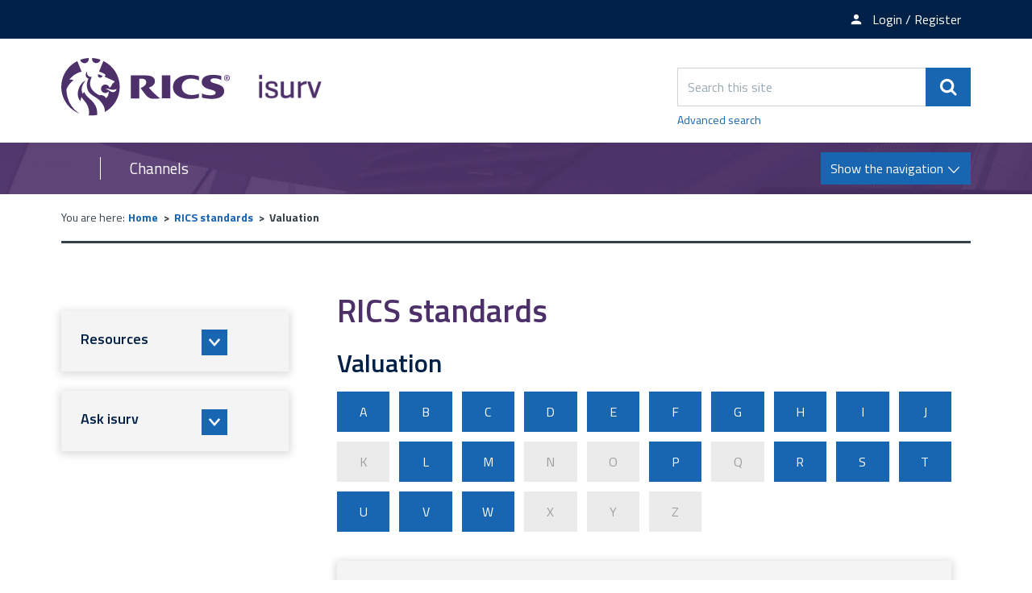

--- FILE ---
content_type: text/html; charset=UTF-8
request_url: https://www.isurv.com/resources/176/134
body_size: 12630
content:
<!DOCTYPE html>
<!--[if lt IE 7]>       <html class="no-js lt-ie10 lt-ie9 lt-ie8 lt-ie7" lang="en"> <![endif]-->
<!--[if IE 7]>          <html class="no-js lt-ie10 lt-ie9 lt-ie8" lang="en"> <![endif]-->
<!--[if IE 8]>          <html class="no-js lt-ie10 lt-ie9" lang="en"> <![endif]-->
<!--[if IE 9]>          <html class="no-js lt-ie10" lang="en"> <![endif]-->
<!--[if gt IE 9]><!-->  <html class="no-js" lang="en"> <!--<![endif]-->
    <head prefix="dcterms: http://purl.org/dc/terms">
        <meta charset="UTF-8">

	<link rel="alternate" type="application/rss+xml" title="RSS" href="https://www.isurv.com/rss/news">
        <link rel="search" type="application/opensearchdescription+xml" title="isurv" href="https://www.isurv.com/site/scripts/opensearch.php">

        <link rel="apple-touch-icon" sizes="180x180" href="//www.isurv.com/site/images/favicons/apple-touch-icon.png?v=dLBWP5MkPA">
        <link rel="icon" type="image/png" sizes="32x32" href="//www.isurv.com/site/images/favicons/favicon-32x32.png?v=dLBWP5MkPA">
        <link rel="icon" type="image/png" sizes="16x16" href="//www.isurv.com/site/images/favicons/favicon-16x16.png?v=dLBWP5MkPA">
        <link rel="manifest" href="//www.isurv.com/site/images/favicons/manifest.json?v=dLBWP5MkPA">
        <link rel="mask-icon" href="//www.isurv.com/site/images/favicons/safari-pinned-tab.svg?v=dLBWP5MkPA" color="#4d3069">
        <link rel="shortcut icon" href="//www.isurv.com/site/images/favicons/favicon.ico?v=dLBWP5MkPA">
        <meta name="msapplication-config" content="//www.isurv.com/site/images/favicons/browserconfig.xml?v=dLBWP5MkPA">
        <meta name="theme-color" content="#ffffff">


        <link rel="stylesheet" type="text/css" href="//www.isurv.com/site/dist/orbit.css">
        <!--[if lt IE 9]>
            <link href="//www.isurv.com/site/dist/orbit-oldie.css" rel="stylesheet" type="text/css">
        <![endif]-->

                    <link href="//www.isurv.com/site/styles/standard.css" rel="stylesheet">
        
        <!-- Grunticon -->
    <script>
    /*! grunt-grunticon Stylesheet Loader - v2.1.6 | https://github.com/filamentgroup/grunticon | (c) 2015 Scott Jehl, Filament Group, Inc. | MIT license. */

    !function(){function e(e,n,t){"use strict";var o=window.document.createElement("link"),r=n||window.document.getElementsByTagName("script")[0],i=window.document.styleSheets;return o.rel="stylesheet",o.href=e,o.media="only x",r.parentNode.insertBefore(o,r),o.onloadcssdefined=function(e){for(var n,t=0;t<i.length;t++)i[t].href&&i[t].href===o.href&&(n=!0);n?e():setTimeout(function(){o.onloadcssdefined(e)})},o.onloadcssdefined(function(){o.media=t||"all"}),o}function n(e,n){e.onload=function(){e.onload=null,n&&n.call(e)},"isApplicationInstalled"in navigator&&"onloadcssdefined"in e&&e.onloadcssdefined(n)}!function(t){var o=function(r,i){"use strict";if(r&&3===r.length){var a=t.navigator,c=t.document,s=t.Image,u=!(!c.createElementNS||!c.createElementNS("http://www.w3.org/2000/svg","svg").createSVGRect||!c.implementation.hasFeature("http://www.w3.org/TR/SVG11/feature#Image","1.1")||t.opera&&a.userAgent.indexOf("Chrome")===-1||a.userAgent.indexOf("Series40")!==-1),l=new s;l.onerror=function(){o.method="png",o.href=r[2],e(r[2])},l.onload=function(){var t=1===l.width&&1===l.height,a=r[t&&u?0:t?1:2];o.method=t&&u?"svg":t?"datapng":"png",o.href=a,n(e(a),i)},l.src="[data-uri]",c.documentElement.className+=" grunticon"}};o.loadCSS=e,o.onloadCSS=n,t.grunticon=o}(this),function(e,n){"use strict";var t,o=n.document,r=function(e){if(o.attachEvent?"complete"===o.readyState:"loading"!==o.readyState)e();else{var n=!1;o.addEventListener("readystatechange",function(){n||(n=!0,e())},!1)}},i=function(e){return n.document.querySelector('link[href$="'+e+'"]')},a=function(e,n){if(t&&!n)return t;t={};var o,r,i,a,c,s;if(o=e.sheet,!o)return t;r=o.cssRules?o.cssRules:o.rules;for(var u=0;u<r.length;u++)i=r[u].cssText,a="grunticon:"+r[u].selectorText,c=i.split(");")[0].match(/US\-ASCII\,([^"']+)/),c&&c[1]&&(s=decodeURIComponent(c[1]),t[a]=s);return t},c=function(e,n){var t,r,i,a,c;n?t=e:(n=e,t=o),a="data-grunticon-embed";for(var s in n){c=s.slice("grunticon:".length);try{r=t.querySelectorAll(c)}catch(e){continue}i=[];for(var u=0;u<r.length;u++)null!==r[u].getAttribute(a)&&i.push(r[u]);if(i.length)for(u=0;u<i.length;u++)i[u].innerHTML=n[s],i[u].style.backgroundImage="none",i[u].removeAttribute(a)}return i},s=function(n,t){"svg"===e.method&&r(function(){var o=a(i(e.href));"function"==typeof t?(c(n,o),t()):c(o),"function"==typeof n&&n()})};e.embedIcons=c,e.getCSS=i,e.getIcons=a,e.ready=r,e.svgLoadedCallback=s,e.embedSVG=s}(grunticon,this)}();
    grunticon(["//www.isurv.com/site/dist/icons/icons.data.svg.css", "//www.isurv.com/site/dist/icons/icons.data.png.css", "//www.isurv.com/site/dist/icons/icons.fallback.css"], grunticon.svgLoadedCallback);
    </script>
    <noscript><link rel="stylesheet" href="//www.isurv.com/site/dist/icons/icons.fallback.css"></noscript> <meta name="google-site-verification" content="BhHYn_hHClca9Y9AALHDDleBrj7oAJXF-YL6Xawzfp8" /><!-- Adobe Launch -->
<script>
    //prehiding snippet for Adobe Target with asynchronous Launch deployment
    (function(g,b,d,f){(function(a,c,d){if(a){var e=b.createElement("style");e.id=c;e.innerHTML=d;a.appendChild(e)}})(b.getElementsByTagName("head")[0],"at-body-style",d);setTimeout(function(){var a=b.getElementsByTagName("head")[0];if(a){var c=b.getElementById("at-body-style");c&&a.removeChild(c)}},f)})(window,document,"body {opacity: 0 !important}",3E3);
</script>

<script src="//assets.adobedtm.com/b34799a7cb07/b7b3085553bb/launch-7be1e4f70cd2.min.js" async></script>

<!-- End Adobe Launch -->
<!-- Google Tag Manager  -->
<script>(function(w,d,s,l,i){w[l]=w[l]||[];w[l].push({'gtm.start':
new Date().getTime(),event:'gtm.js'});var f=d.getElementsByTagName(s)[0],
j=d.createElement(s),dl=l!='dataLayer'?'&l='+l:'';j.async=true;j.src=
'https://www.googletagmanager.com/gtm.js?id='+i+dl;f.parentNode.insertBefore(j,f);
})(window,document,'script','dataLayer','GTM-5LMW48S');</script>

<script>(function(w,d,s,l,i){w[l]=w[l]||[];w[l].push({'gtm.start':
new Date().getTime(),event:'gtm.js'});var f=d.getElementsByTagName(s)[0],
j=d.createElement(s),dl=l!='dataLayer'?'&l='+l:'';j.async=true;j.src=
'https://www.googletagmanager.com/gtm.js?id='+i+dl;f.parentNode.insertBefore(j,f);
})(window,document,'script','dataLayer','GTM-T2KF5QT');</script>
<!-- End Google Tag Manager -->        <meta name="author" content="isurv">
        <meta name="revisit-after" content="2 days">
        <meta name="viewport" content="width=device-width, initial-scale=1">
        <meta property="dcterms:creator" content="isurv">
        <meta property="dcterms:coverage" content="UK">
        <meta property="dcterms:format" content="text/html">
        <meta property="dcterms:identifier" content="https://www.isurv.com/resources/176/134">
        <meta property="dcterms:language" content="en">
        <meta property="dcterms:publisher" content="RICS">
        <meta property="dcterms:rightsHolder" content="Copyright Royal Institution of Chartered Surveyors (RICS)">
        <meta name="ROBOTS" content="INDEX,FOLLOW" >

        <script src="//www.isurv.com/site/javascript/swfobject.js"></script>
        <script src="//www.isurv.com/site/javascript/libs/modernizr/modernizr.js"></script>
        <!--[if lt IE 9]>
        <script src="//www.isurv.com/site/javascript/libs/ie9-js/index.js"></script>
        <![endif]-->

<title>RICS standards | isurv</title>

    </head>
    <body class="two-column">
<!-- Google Tag Manager (noscript) --><noscript><iframe src="https://www.googletagmanager.com/ns.html?id=GTM-5LMW48S"height="0" width="0" style="display:none;visibility:hidden"></iframe></noscript><noscript><iframe src="https://www.googletagmanager.com/ns.html?id=GTM-T2KF5QT"height="0" width="0" style="display:none;visibility:hidden"></iframe></noscript><!-- End Google Tag Manager (noscript) --><!-- Manager (noscript) --><!-- googleoff: index -->
        <header class="site-header" role="banner" id="top">
            <ul class="list skip-links">
                <li class="list__item"><a class="skip-links__link skip-links__link--content" href="https://www.isurv.com/resources/176/134#content" rel="nofollow">Skip to content</a></li>
                <li class="list__item"><a class="skip-links__link skip-links__link--navigation" href="https://www.isurv.com/resources/176/134#navigation" rel="nofollow">Skip to main navigation</a></li>
            </ul>
            <div class="site-header__top-links">
              <div class="container">
                <ul class="list list--inline">
                                        <li class="list__item"><a class="list__link" href="https://www.rics.org/profession-standards/isurv/isurv-newsletter"><span class="icon icon-newsletter" data-grunticon-embed></span><span class="top-links__text">Newsletter sign-up</span></a></li>
                                          <li class="list__item">
                        <a class="list__link" href="https://www.isurv.com/account/signin"><span class="icon icon-member" data-grunticon-embed></span><span class="top-links__text">Login / Register</span></a></li>
                      </li>
                                    </ul>
              </div>
            </div>
            <div class="container">
                <div class="identity">
                    <a href="https://www.isurv.com" class="identity__logo identity__logos">
                        <img class="identity__image identity__rics" src="https://www.isurv.com/site/images/rics-logo.svg" alt="RICS logo">
                        <span class="identity__heading visually-hidden">RICS</span>
                        <img class="identity__image identity__isurv" src="https://www.isurv.com/site/images/isurv-logo.png" alt="iSurv logo">
                        <span class="identity__heading visually-hidden">isurv</span>
                    </a>
                                </div>
                <div class="site-header__toggle-search">
                    <button type="button" class="button button--primary" data-a11y-toggle="site-search">
                        <span class="icon icon-search-white" data-grunticon-embed></span><span class="visually-hidden">Search</span>
                    </button>
                </div>

                <form class="site-search form form--append" id="site-search" action="https://www.isurv.com/site_search/results/" method="get" data-a11y-toggle-open>
                    <div class="form__control form__control--append">
                        <label class="form__label visually-hidden" for="search-site">Search this site</label>
                        <div class="form__control--append__group">
                            <input class="form__field" type="search" size="18" maxlength="40" name="q" placeholder="Search this site" id="search-site">
                            <button class="button button--primary" type="submit"><span class="icon icon-search-white" data-grunticon-embed></span><span class="visually-hidden">Search</span></button>
                        </div>
                    </div>
                    <a class="site-search--advanced" href="https://www.isurv.com/site/scripts/search_advanced.php">Advanced search</a>
                </form>
            </div>

<!-- googleon: index -->

            <div class="site-navigation ">
                <div class="container">
                    <div class="navigation-text-button">
                        <a href="#" class="navigation__text">Channels</a>
                        <a href="#" class="navigation__button button button--primary toggle" id="navigation">
                            <span class="button__text">Show the navigation</span>
                            <span class="navigation__icon icon icon-arrow-down-white"></span>
                            <span class="navigation__icon-menu icon icon-menu"></span>
                        </a>
                    </div>
                    <nav class="site-navigation__menu" aria-label="navigation">
                        <div class="site-navigation__menu-wrapper">
                            <ul class="list">
                                <li class="list__item"><a class="list__link" href="https://www.isurv.com/info/1438/apc">APC and AssocRICS</a></li>
                                <li class="list__item"><a class="list__link" href="https://isurv.com/info/2/building_surveying">Building surveying</a></li>
                                <li class="list__item"><a class="list__link" href="https://isurv.com/info/38/commercial_property">Commercial property </a></li>
                                <li class="list__item"><a class="list__link" href="https://www.isurv.com/info/52/construction">Construction</a></li>
                                <li class="list__item"><a class="list__link" href="https://www.isurv.com/info/1380/infrastructure">Infrastructure</a></li>
                                <li class="list__item"><a class="list__link" href="https://isurv.com/info/116/planning">Planning</a></li>
                                <li class="list__item"><a class="list__link" href="https://www.isurv.com/info/1235/professional_conduct">Professional conduct</a></li>
                                <li class="list__item"><a class="list__link" href="https://www.isurv.com/info/296/residential">Residential</a></li>
                                <li class="list__item"><a class="list__link" href="https://www.isurv.com/info/1111/rural">Rural</a></li>
                                <li class="list__item"><a class="list__link" href="https://www.isurv.com/info/1110/sustainability">Sustainability</a></li>
                                <li class="list__item"><a class="list__link" href="https://www.isurv.com/info/134/valuation">Valuation</a></li>

                            </ul>
                        </div>
                    </nav>
                </div>
            </div>
        </header>
        <main class="site-main" role="main">
            <div class="container">
<!-- googleoff: all -->
        <nav class="breadcrumb" aria-label="navigation">
                <span class="breadcrumb__prefix">You are here:</span>
                <ol class="list list--breadcrumb">
                    <li class="list__item">
                <a href="https://www.isurv.com" rel="home">Home</a>
            </li>
            <li class="list__item">
                <a href="https://www.isurv.com/resources/176">RICS standards</a>
            </li>
            <li class="list__item">
                <span>Valuation</span>
            </li>
                </ol>
        </nav>
<!-- googleon: all -->
                <div class="site-content">
                    <article id="content" tabindex="-1">
                                                  <h1 class="page-heading">RICS standards</h1>
                        
    <h2>Valuation</h2>

<ul class="list list--az"><!--
                        --><li class="list__item">
                <a class="button button--standout" href="#A">A</a>
            </li><!--
                                --><li class="list__item">
                <a class="button button--standout" href="#B">B</a>
            </li><!--
                                --><li class="list__item">
                <a class="button button--standout" href="#C">C</a>
            </li><!--
                                --><li class="list__item">
                <a class="button button--standout" href="#D">D</a>
            </li><!--
                                --><li class="list__item">
                <a class="button button--standout" href="#E">E</a>
            </li><!--
                                --><li class="list__item">
                <a class="button button--standout" href="#F">F</a>
            </li><!--
                                --><li class="list__item">
                <a class="button button--standout" href="#G">G</a>
            </li><!--
                                --><li class="list__item">
                <a class="button button--standout" href="#H">H</a>
            </li><!--
                                --><li class="list__item">
                <a class="button button--standout" href="#I">I</a>
            </li><!--
                                --><li class="list__item">
                <a class="button button--standout" href="#J">J</a>
            </li><!--
                                --><li class="list__item">
                <span class="button button--disabled">K</span>
            </li><!--
                                --><li class="list__item">
                <a class="button button--standout" href="#L">L</a>
            </li><!--
                                --><li class="list__item">
                <a class="button button--standout" href="#M">M</a>
            </li><!--
                                --><li class="list__item">
                <span class="button button--disabled">N</span>
            </li><!--
                                --><li class="list__item">
                <span class="button button--disabled">O</span>
            </li><!--
                                --><li class="list__item">
                <a class="button button--standout" href="#P">P</a>
            </li><!--
                                --><li class="list__item">
                <span class="button button--disabled">Q</span>
            </li><!--
                                --><li class="list__item">
                <a class="button button--standout" href="#R">R</a>
            </li><!--
                                --><li class="list__item">
                <a class="button button--standout" href="#S">S</a>
            </li><!--
                                --><li class="list__item">
                <a class="button button--standout" href="#T">T</a>
            </li><!--
                                --><li class="list__item">
                <a class="button button--standout" href="#U">U</a>
            </li><!--
                                --><li class="list__item">
                <a class="button button--standout" href="#V">V</a>
            </li><!--
                                --><li class="list__item">
                <a class="button button--standout" href="#W">W</a>
            </li><!--
                                --><li class="list__item">
                <span class="button button--disabled">X</span>
            </li><!--
                                --><li class="list__item">
                <span class="button button--disabled">Y</span>
            </li><!--
                                --><li class="list__item">
                <span class="button button--disabled">Z</span>
            </li><!--
            --></ul>

            <div class="boxed boxed--primary">
            <span class="list__heading">A</span>
            <ul class="list list--rich" id="A">
                                    <li class="list__item">
                        <a class="list__link" href="https://www.isurv.com/downloads/download/128/agricultural_tenancies_act_1995_rics_guidance_archived">
                            Agricultural Tenancies Act 1995, RICS guidance (ARCHIVED)                        </a>
                    </li>
                                    <li class="list__item">
                        <a class="list__link" href="https://www.isurv.com/downloads/download/1822/analysis_of_commercial_lease_transactions_hong_kong_archived">
                            Analysis of commercial lease transactions, Hong Kong (ARCHIVED)                        </a>
                    </li>
                                    <li class="list__item">
                        <a class="list__link" href="https://www.isurv.com/downloads/download/1344/an_overview_and_comparison_of_dispute_resolution_processes_in_the_uk_archived">
                            An overview and comparison of dispute resolution processes in the UK (ARCHIVED)                        </a>
                    </li>
                                    <li class="list__item">
                        <a class="list__link" href="https://www.isurv.com/downloads/download/2009/application_of_rics_valuation_professional_standards_in_russian_federation_archived">
                            Application of RICS Valuation Professional Standards in Russian Federation (ARCHIVED)                        </a>
                    </li>
                                    <li class="list__item">
                        <a class="list__link" href="https://www.isurv.com/downloads/download/2016/application_of_the_rics_valuation_-_professional_standards_in_france_archived">
                            Application of the RICS Valuation - Professional Standards in France (ARCHIVED)                        </a>
                    </li>
                                    <li class="list__item">
                        <a class="list__link" href="https://www.isurv.com/downloads/download/2082/application_of_the_rics_valuation_-_professional_standards_in_greece_archived">
                            Application of the RICS Valuation - Professional Standards in Greece (ARCHIVED)                        </a>
                    </li>
                                    <li class="list__item">
                        <a class="list__link" href="https://www.isurv.com/downloads/download/2081/application_of_the_rics_valuation_-_professional_standards_in_poland_archived">
                            Application of the RICS Valuation - Professional Standards in Poland (ARCHIVED)                        </a>
                    </li>
                                    <li class="list__item">
                        <a class="list__link" href="https://www.isurv.com/downloads/download/2073/application_of_the_rics_valuation_-_professional_standards_in_sweden_archived">
                            Application of the RICS Valuation - Professional Standards in Sweden (ARCHIVED)                        </a>
                    </li>
                                    <li class="list__item">
                        <a class="list__link" href="https://www.isurv.com/downloads/download/2098/application_of_the_rics_valuation_%E2%80%93_professional_standards_in_cyprus_archived">
                            Application of the RICS Valuation &ndash; Professional Standards in Cyprus (ARCHIVED)                        </a>
                    </li>
                                    <li class="list__item">
                        <a class="list__link" href="https://www.isurv.com/downloads/download/2089/application_of_the_rics_valuation_%E2%80%93_professional_standards_in_portugal_archived">
                            Application of the RICS Valuation &ndash; Professional Standards in Portugal (ARCHIVED)                        </a>
                    </li>
                                    <li class="list__item">
                        <a class="list__link" href="https://www.isurv.com/downloads/download/132/asbestos">
                            Asbestos                        </a>
                    </li>
                                    <li class="list__item">
                        <a class="list__link" href="https://www.isurv.com/downloads/download/358/auctioneers_proposing_to_sell_plant_and_machinery_at_public_auction_in_england_wales_and_scotland_archived">
                            Auctioneers proposing to sell plant and machinery at public auction in England Wales and Scotland (ARCHIVED)                        </a>
                    </li>
                                    <li class="list__item">
                        <a class="list__link" href="https://www.isurv.com/downloads/download/133/auctioneers_selling_real_estate_incorporating_common_auction_conditions">
                            Auctioneers selling real estate (incorporating Common auction conditions)                        </a>
                    </li>
                                    <li class="list__item">
                        <a class="list__link" href="https://www.isurv.com/downloads/download/1844/automated_valuation_models_avms_archived">
                            Automated valuation models (AVMs) (ARCHIVED)                        </a>
                    </li>
                            </ul>
        </div>
                <div class="boxed boxed--primary">
            <span class="list__heading">B</span>
            <ul class="list list--rich" id="B">
                                    <li class="list__item">
                        <a class="list__link" href="https://www.isurv.com/downloads/download/2384/bank_lending_valuations_basel_31_prudently_conservative_valuation_criteria_adjustments">
                            Bank lending valuations: Basel 3.1 prudently conservative valuation criteria adjustments                        </a>
                    </li>
                                    <li class="list__item">
                        <a class="list__link" href="https://www.isurv.com/downloads/download/2199/bank_lending_valuations_and_mortgage_lending_value">
                            Bank lending valuations and mortgage lending value                        </a>
                    </li>
                                    <li class="list__item">
                        <a class="list__link" href="https://www.isurv.com/downloads/download/2299/beyond_covid-19_inspections_and_visits_for_non-domestic_properties">
                            Beyond COVID-19: Inspections and visits for non-domestic properties                        </a>
                    </li>
                                    <li class="list__item">
                        <a class="list__link" href="https://www.isurv.com/downloads/download/2295/beyond_covid-19_reopening_of_commercial_buildings">
                            Beyond COVID-19: Reopening of commercial buildings                        </a>
                    </li>
                                    <li class="list__item">
                        <a class="list__link" href="https://www.isurv.com/downloads/download/2281/big_data_smart_cities_intelligent_buildings_%E2%80%93_surveying_in_a_digital_world">
                            Big data, smart cities, intelligent buildings &ndash; surveying in a digital world                        </a>
                    </li>
                                    <li class="list__item">
                        <a class="list__link" href="https://www.isurv.com/downloads/download/2291/blockchain_an_emerging_opportunity_for_surveyors">
                            Blockchain: an emerging opportunity for surveyors?                        </a>
                    </li>
                                    <li class="list__item">
                        <a class="list__link" href="https://www.isurv.com/downloads/download/468/boundaries_procedures_for_boundary_identification_demarcation_and_dispute_resolution">
                            Boundaries: procedures for boundary identification, demarcation and dispute resolution                        </a>
                    </li>
                                    <li class="list__item">
                        <a class="list__link" href="https://www.isurv.com/downloads/download/135/building_surveys_and_technical_due_diligence_of_commercial_property_archived">
                            Building surveys and technical due diligence of commercial property (ARCHIVED)                        </a>
                    </li>
                            </ul>
        </div>
                <div class="boxed boxed--primary">
            <span class="list__heading">C</span>
            <ul class="list list--rich" id="C">
                                    <li class="list__item">
                        <a class="list__link" href="https://www.isurv.com/downloads/download/137/calculation_of_fees_relating_to_the_exercise_of_statutory_powers_in_connection_with_land_and_property_archived">
                            Calculation of fees relating to the exercise of statutory powers in connection with land and property (ARCHIVED)                        </a>
                    </li>
                                    <li class="list__item">
                        <a class="list__link" href="https://www.isurv.com/downloads/download/2011/canadian_jurisdictional_applications_of_valuation_standards_2015_archived">
                            Canadian jurisdictional applications of valuation standards 2015 (ARCHIVED)                        </a>
                    </li>
                                    <li class="list__item">
                        <a class="list__link" href="https://www.isurv.com/downloads/download/1810/capital_allowances_and_land_remediation_relief_archived">
                            Capital allowances and land remediation relief (ARCHIVED)                        </a>
                    </li>
                                    <li class="list__item">
                        <a class="list__link" href="https://www.isurv.com/downloads/download/209/capital_and_rental_valuation_of_fuel_stations_archived">
                            Capital and rental valuation of fuel stations (ARCHIVED)                        </a>
                    </li>
                                    <li class="list__item">
                        <a class="list__link" href="https://www.isurv.com/downloads/download/1916/capital_and_rental_valuation_of_hotels_in_asia_archived">
                            Capital and rental valuation of hotels in Asia (ARCHIVED)                        </a>
                    </li>
                                    <li class="list__item">
                        <a class="list__link" href="https://www.isurv.com/downloads/download/210/capital_and_rental_valuation_of_hotels_in_the_uk_archived">
                            Capital and rental valuation of hotels in the UK (ARCHIVED)                        </a>
                    </li>
                                    <li class="list__item">
                        <a class="list__link" href="https://www.isurv.com/downloads/download/2309/client_money_handling_for_livestock_auctioneers">
                            Client money handling for livestock auctioneers                        </a>
                    </li>
                                    <li class="list__item">
                        <a class="list__link" href="https://www.isurv.com/downloads/download/141/code_of_measuring_practice">
                            Code of measuring practice                        </a>
                    </li>
                                    <li class="list__item">
                        <a class="list__link" href="https://www.isurv.com/downloads/download/142/commercial_investment_property_valuation_methods_archived">
                            Commercial investment property: valuation methods (ARCHIVED)                        </a>
                    </li>
                                    <li class="list__item">
                        <a class="list__link" href="https://www.isurv.com/downloads/download/265/common_auction_conditions_for_real_estate_auctions">
                            Common auction conditions for real estate auctions                        </a>
                    </li>
                                    <li class="list__item">
                        <a class="list__link" href="https://www.isurv.com/downloads/download/1450/comparable_evidence_in_property_valuation_archived">
                            Comparable evidence in property valuation (ARCHIVED)                        </a>
                    </li>
                                    <li class="list__item">
                        <a class="list__link" href="https://www.isurv.com/downloads/download/2276/comparable_evidence_in_real_estate_valuation">
                            Comparable evidence in real estate valuation                        </a>
                    </li>
                                    <li class="list__item">
                        <a class="list__link" href="https://www.isurv.com/downloads/download/2135/conacre_licence_agreement">
                            Conacre Licence Agreement                        </a>
                    </li>
                                    <li class="list__item">
                        <a class="list__link" href="https://www.isurv.com/downloads/download/2158/conflicts_of_interest_uk_commercial_property_market_investment_agency">
                            Conflicts of interest: UK commercial property market investment agency                        </a>
                    </li>
                                    <li class="list__item">
                        <a class="list__link" href="https://www.isurv.com/downloads/download/1443/conflicts_of_interest_for_members_acting_as_dispute_resolvers_uk">
                            Conflicts of interest for members acting as dispute resolvers (UK)                        </a>
                    </li>
                                    <li class="list__item">
                        <a class="list__link" href="https://www.isurv.com/downloads/download/2140/conflicts_of_interest_%E2%80%93_global">
                            Conflicts of interest &ndash; global                        </a>
                    </li>
                                    <li class="list__item">
                        <a class="list__link" href="https://www.isurv.com/downloads/download/144/contamination_the_environment_and_sustainability_implications_for_chartered_surveyors_and_their_clients_archive">
                            Contamination, the environment and sustainability: Implications for chartered surveyors and their clients (ARCHIVE)                        </a>
                    </li>
                            </ul>
        </div>
                <div class="boxed boxed--primary">
            <span class="list__heading">D</span>
            <ul class="list list--rich" id="D">
                                    <li class="list__item">
                        <a class="list__link" href="https://www.isurv.com/downloads/download/2219/depreciated_replacement_cost_method_of_valuation_for_financial_reporting">
                            Depreciated replacement cost method of valuation for financial reporting                        </a>
                    </li>
                                    <li class="list__item">
                        <a class="list__link" href="https://www.isurv.com/downloads/download/471/development_management_archived">
                            Development management (ARCHIVED)                        </a>
                    </li>
                                    <li class="list__item">
                        <a class="list__link" href="https://www.isurv.com/downloads/download/146/dilapidations">
                            Dilapidations                        </a>
                    </li>
                                    <li class="list__item">
                        <a class="list__link" href="https://www.isurv.com/downloads/download/1245/discounted_cash_flow_for_commercial_property_investments_archived">
                            Discounted cash flow for commercial property investments (ARCHIVED)                        </a>
                    </li>
                                    <li class="list__item">
                        <a class="list__link" href="https://www.isurv.com/downloads/download/2345/discounted_cash_flow_valuations">
                            Discounted cash flow valuations                        </a>
                    </li>
                                    <li class="list__item">
                        <a class="list__link" href="https://www.isurv.com/downloads/download/2251/drones_applications_and_compliance_for_surveyors">
                            Drones: applications and compliance for surveyors                        </a>
                    </li>
                            </ul>
        </div>
                <div class="boxed boxed--primary">
            <span class="list__heading">E</span>
            <ul class="list list--rich" id="E">
                                    <li class="list__item">
                        <a class="list__link" href="https://www.isurv.com/downloads/download/2217/environmental_risks_and_global_real_estate">
                            Environmental risks and global real estate                        </a>
                    </li>
                                    <li class="list__item">
                        <a class="list__link" href="https://www.isurv.com/downloads/download/1834/eugn_1_eu_directives_and_regulations_relevant_to_valuation_archived">
                            EUGN 1: EU directives and regulations relevant to valuation (ARCHIVED)                        </a>
                    </li>
                                    <li class="list__item">
                        <a class="list__link" href="https://www.isurv.com/downloads/download/1436/executiewaarde_en_gedwongen_verkoopwaarde_archived">
                            Executiewaarde en gedwongen verkoopwaarde (ARCHIVED)                        </a>
                    </li>
                                    <li class="list__item">
                        <a class="list__link" href="https://www.isurv.com/downloads/download/2340/existing_use_value_euv_valuations_for_uk_public_sector_financial_statements">
                            Existing use value (EUV) valuations for UK public sector financial statements                        </a>
                    </li>
                            </ul>
        </div>
                <div class="boxed boxed--primary">
            <span class="list__heading">F</span>
            <ul class="list list--rich" id="F">
                                    <li class="list__item">
                        <a class="list__link" href="https://www.isurv.com/downloads/download/1643/farm_stocktaking_valuations">
                            Farm stocktaking valuations                        </a>
                    </li>
                                    <li class="list__item">
                        <a class="list__link" href="https://www.isurv.com/downloads/download/1556/financial_viability_in_planning_archived">
                            Financial viability in planning (ARCHIVED)                        </a>
                    </li>
                                    <li class="list__item">
                        <a class="list__link" href="https://www.isurv.com/downloads/download/152/fixed_plant_archived">
                            Fixed plant (ARCHIVED)                        </a>
                    </li>
                                    <li class="list__item">
                        <a class="list__link" href="https://www.isurv.com/downloads/download/1966/flooding_issues_of_concern_to_rics_surveyors_and_valuers_residential_property_archived">
                            Flooding: issues of concern to RICS surveyors and valuers (Residential property) (ARCHIVED)                        </a>
                    </li>
                                    <li class="list__item">
                        <a class="list__link" href="https://www.isurv.com/downloads/download/2383/flooding_and_its_implications_for_property_professionals">
                            Flooding and its implications for property professionals                        </a>
                    </li>
                                    <li class="list__item">
                        <a class="list__link" href="https://www.isurv.com/downloads/download/477/flooding_%E2%80%93_issues_of_concern_to_chartered_surveyors_archived">
                            Flooding &ndash; issues of concern to chartered surveyors (ARCHIVED)                        </a>
                    </li>
                                    <li class="list__item">
                        <a class="list__link" href="https://www.isurv.com/downloads/download/294/form_and_structure_of_mineral_option_and_lease_archived">
                            Form and structure of mineral option and lease (ARCHIVED)                        </a>
                    </li>
                                    <li class="list__item">
                        <a class="list__link" href="https://www.isurv.com/downloads/download/1437/frvs_1_evaluations_pour_les_opci">
                            FRVS 1 Evaluations pour les OPCI                        </a>
                    </li>
                            </ul>
        </div>
                <div class="boxed boxed--primary">
            <span class="list__heading">G</span>
            <ul class="list list--rich" id="G">
                                    <li class="list__item">
                        <a class="list__link" href="https://www.isurv.com/downloads/download/1363/green_infrastructure_in_urban_areas_archived">
                            Green infrastructure in urban areas (ARCHIVED)                        </a>
                    </li>
                                    <li class="list__item">
                        <a class="list__link" href="https://www.isurv.com/downloads/download/2063/green_roofs_and_walls_archived">
                            Green roofs and walls (ARCHIVED)                        </a>
                    </li>
                            </ul>
        </div>
                <div class="boxed boxed--primary">
            <span class="list__heading">H</span>
            <ul class="list list--rich" id="H">
                                    <li class="list__item">
                        <a class="list__link" href="https://www.isurv.com/downloads/download/2284/home_survey_standard">
                            Home survey standard                        </a>
                    </li>
                            </ul>
        </div>
                <div class="boxed boxed--primary">
            <span class="list__heading">I</span>
            <ul class="list list--rich" id="I">
                                    <li class="list__item">
                        <a class="list__link" href="https://www.isurv.com/downloads/download/2322/ifrs_16_principles_for_uk_real_estate_professionals">
                            IFRS 16: Principles for UK real estate professionals                        </a>
                    </li>
                                    <li class="list__item">
                        <a class="list__link" href="https://www.isurv.com/downloads/download/2325/insights_into_compulsory_purchase">
                            Insights into compulsory purchase                        </a>
                    </li>
                                    <li class="list__item">
                        <a class="list__link" href="https://www.isurv.com/downloads/download/1266/insurance_for_commercial_property_managers_archived">
                            Insurance for commercial property managers (ARCHIVED)                        </a>
                    </li>
                            </ul>
        </div>
                <div class="boxed boxed--primary">
            <span class="list__heading">J</span>
            <ul class="list list--rich" id="J">
                                    <li class="list__item">
                        <a class="list__link" href="https://www.isurv.com/downloads/download/1467/japanese_knotweed_and_residential_property">
                            Japanese knotweed and residential property                        </a>
                    </li>
                            </ul>
        </div>
                    <div class="boxed boxed--primary">
            <span class="list__heading">L</span>
            <ul class="list list--rich" id="L">
                                    <li class="list__item">
                        <a class="list__link" href="https://www.isurv.com/downloads/download/213/leasehold_reform_valuation_in_england_and_wales_archived">
                            Leasehold reform valuation in England and Wales (ARCHIVED)                        </a>
                    </li>
                                    <li class="list__item">
                        <a class="list__link" href="https://www.isurv.com/downloads/download/2061/life_cycle_costing">
                            Life cycle costing                        </a>
                    </li>
                            </ul>
        </div>
                <div class="boxed boxed--primary">
            <span class="list__heading">M</span>
            <ul class="list list--rich" id="M">
                                    <li class="list__item">
                        <a class="list__link" href="https://www.isurv.com/downloads/download/1287/managing_organisational_change_archived">
                            Managing organisational change (ARCHIVED)                        </a>
                    </li>
                                    <li class="list__item">
                        <a class="list__link" href="https://www.isurv.com/downloads/download/2348/minimum_energy_efficiency_standards_mees_impact_on_uk_property_management_and_valuation">
                            Minimum Energy Efficiency Standards (MEES) Impact on UK property management and valuation                        </a>
                    </li>
                                    <li class="list__item">
                        <a class="list__link" href="https://www.isurv.com/downloads/download/1383/mining_waste_directive_200621ec_archived">
                            Mining Waste Directive 2006/21/EC (ARCHIVED)                        </a>
                    </li>
                                    <li class="list__item">
                        <a class="list__link" href="https://www.isurv.com/downloads/download/261/money_laundering_guidance_archived">
                            Money laundering guidance (ARCHIVED)                        </a>
                    </li>
                                    <li class="list__item">
                        <a class="list__link" href="https://www.isurv.com/downloads/download/201/mundic_problem">
                            Mundic problem                        </a>
                    </li>
                            </ul>
        </div>
                        <div class="boxed boxed--primary">
            <span class="list__heading">P</span>
            <ul class="list list--rich" id="P">
                                    <li class="list__item">
                        <a class="list__link" href="https://www.isurv.com/downloads/download/163/practice_management_guidelines_archived">
                            Practice management guidelines (ARCHIVED)                        </a>
                    </li>
                            </ul>
        </div>
                    <div class="boxed boxed--primary">
            <span class="list__heading">R</span>
            <ul class="list list--rich" id="R">
                                    <li class="list__item">
                        <a class="list__link" href="https://www.isurv.com/downloads/download/1411/rare_earth_metals_archived">
                            Rare earth metals (ARCHIVED)                        </a>
                    </li>
                                    <li class="list__item">
                        <a class="list__link" href="https://www.isurv.com/downloads/download/168/rating_appeals_archived">
                            Rating appeals (ARCHIVED)                        </a>
                    </li>
                                    <li class="list__item">
                        <a class="list__link" href="https://www.isurv.com/downloads/download/169/rating_consultancy_code_of_practice">
                            Rating consultancy code of practice                        </a>
                    </li>
                                    <li class="list__item">
                        <a class="list__link" href="https://www.isurv.com/downloads/download/1282/real_estate_agency_and_brokerage_archived">
                            Real estate agency and brokerage (ARCHIVED)                        </a>
                    </li>
                                    <li class="list__item">
                        <a class="list__link" href="https://www.isurv.com/downloads/download/2186/real_estate_risk_management_under_the_alternative_investment_managers_directive_aifmd">
                            Real estate risk management under the Alternative Investment Managers Directive (AIFMD)                        </a>
                    </li>
                                    <li class="list__item">
                        <a class="list__link" href="https://www.isurv.com/downloads/download/155/reinstatement_cost_assessment_of_buildings">
                            Reinstatement cost assessment of buildings                        </a>
                    </li>
                                    <li class="list__item">
                        <a class="list__link" href="https://www.isurv.com/downloads/download/2074/residential_panel_managers_archived">
                            Residential panel managers (ARCHIVED)                        </a>
                    </li>
                                    <li class="list__item">
                        <a class="list__link" href="https://www.isurv.com/downloads/download/2380/responsible_use_of_artificial_intelligence_in_surveying_practice">
                            Responsible use of artificial intelligence in surveying practice                        </a>
                    </li>
                                    <li class="list__item">
                        <a class="list__link" href="https://www.isurv.com/downloads/download/390/rics_appraisal_and_valuation_standards_5th_edition_including_amendments_archived">
                            RICS Appraisal and Valuation Standards, 5th edition (including amendments) (ARCHIVED)                        </a>
                    </li>
                                    <li class="list__item">
                        <a class="list__link" href="https://www.isurv.com/downloads/download/1882/rics_brazil_%E2%80%93_valuation_standards_brvs_archived">
                            RICS Brazil &ndash; Valuation Standards (BRVS) (ARCHIVED)                        </a>
                    </li>
                                    <li class="list__item">
                        <a class="list__link" href="https://www.isurv.com/downloads/download/202/rics_homebuyer_service">
                            RICS HomeBuyer Service                        </a>
                    </li>
                                    <li class="list__item">
                        <a class="list__link" href="https://www.isurv.com/downloads/download/2346/rics_material_valuation_uncertainty_leaders_forum_uk_archived">
                            RICS Material Valuation Uncertainty Leaders Forum (UK) (ARCHIVED)                        </a>
                    </li>
                                    <li class="list__item">
                        <a class="list__link" href="https://www.isurv.com/downloads/download/1978/rics_property_measurement_archived">
                            RICS property measurement (ARCHIVED)                        </a>
                    </li>
                                    <li class="list__item">
                        <a class="list__link" href="https://www.isurv.com/downloads/download/1835/rics_regulation_pii_guidance_on_risk_liability_and_insurance_in_valuation_work_archived">
                            RICS regulation PII guidance on risk, liability and insurance in valuation work (ARCHIVED)                        </a>
                    </li>
                                    <li class="list__item">
                        <a class="list__link" href="https://www.isurv.com/downloads/download/408/rics_valuation_standards_6th_edition_including_amendments_archived">
                            RICS Valuation Standards, 6th edition (including amendments) (ARCHIVED)                        </a>
                    </li>
                                    <li class="list__item">
                        <a class="list__link" href="https://www.isurv.com/downloads/download/1302/rics_valuation_standards_7th_edition_archived">
                            RICS Valuation standards, 7th edition (ARCHIVED)                        </a>
                    </li>
                                    <li class="list__item">
                        <a class="list__link" href="https://www.isurv.com/downloads/download/2378/rics_valuation_%E2%80%93_global_standards">
                            RICS Valuation &ndash; Global Standards                        </a>
                    </li>
                                    <li class="list__item">
                        <a class="list__link" href="https://www.isurv.com/downloads/download/2166/rics_valuation_%E2%80%93_global_standards_2017_archived">
                            RICS Valuation &ndash; Global Standards 2017 (ARCHIVED)                        </a>
                    </li>
                                    <li class="list__item">
                        <a class="list__link" href="https://www.isurv.com/downloads/download/2249/rics_valuation_%E2%80%93_global_standards_2017_jurisdiction_guides">
                            RICS Valuation &ndash; Global Standards 2017 jurisdiction guides                        </a>
                    </li>
                                    <li class="list__item">
                        <a class="list__link" href="https://www.isurv.com/downloads/download/2259/rics_valuation_%E2%80%93_global_standards_2017_india_national_supplement">
                            RICS Valuation &ndash; Global Standards 2017:&nbsp;India national supplement                        </a>
                    </li>
                                    <li class="list__item">
                        <a class="list__link" href="https://www.isurv.com/downloads/download/2334/rics_valuation_%E2%80%93_global_standards_2020_archived">
                            RICS Valuation &ndash; Global Standards 2020 (ARCHIVED)                        </a>
                    </li>
                                    <li class="list__item">
                        <a class="list__link" href="https://www.isurv.com/downloads/download/2312/rics_valuation_%E2%80%93_global_standards_2020_%E2%80%93_translations">
                            RICS Valuation &ndash; Global Standards 2020 &ndash; translations                        </a>
                    </li>
                                    <li class="list__item">
                        <a class="list__link" href="https://www.isurv.com/downloads/download/2285/rics_valuation_%E2%80%93_global_standards_2022_archived">
                            RICS Valuation &ndash; Global Standards 2022 (ARCHIVED)                        </a>
                    </li>
                                    <li class="list__item">
                        <a class="list__link" href="https://www.isurv.com/downloads/download/2382/rics_valuation_%E2%80%93_global_standards_2024_%E2%80%93_translations">
                            RICS Valuation &ndash; Global Standards 2024 &ndash; translations                        </a>
                    </li>
                                    <li class="list__item">
                        <a class="list__link" href="https://www.isurv.com/downloads/download/2261/rics_valuation_%E2%80%93_global_standards_australia_national_supplement">
                            RICS Valuation &ndash; Global Standards: Australia national supplement                        </a>
                    </li>
                                    <li class="list__item">
                        <a class="list__link" href="https://www.isurv.com/downloads/download/2010/rics_valuation_%E2%80%93_global_standards_germany_national_supplement">
                            RICS Valuation &ndash; Global Standards: Germany national supplement                        </a>
                    </li>
                                    <li class="list__item">
                        <a class="list__link" href="https://www.isurv.com/downloads/download/2218/rics_valuation_%E2%80%93_global_standards_uk_national_supplement_uk_red_book">
                            RICS Valuation &ndash; Global Standards: UK national supplement (UK Red Book)                        </a>
                    </li>
                                    <li class="list__item">
                        <a class="list__link" href="https://www.isurv.com/downloads/download/2354/rics_valuation_%E2%80%93_global_standards_uk_national_supplement_2019_archived">
                            RICS Valuation &ndash; Global Standards: UK national supplement 2019 (ARCHIVED)                        </a>
                    </li>
                                    <li class="list__item">
                        <a class="list__link" href="https://www.isurv.com/downloads/download/1453/rics_valuation_%E2%80%93_professional_standards_2012_archived">
                            RICS Valuation &ndash; Professional Standards 2012 (ARCHIVED)                        </a>
                    </li>
                                    <li class="list__item">
                        <a class="list__link" href="https://www.isurv.com/downloads/download/1552/rics_valuation_%E2%80%93_professional_standards_2012_-_application_in_the_united_states">
                            RICS Valuation &ndash; Professional Standards 2012 - application in the United States                        </a>
                    </li>
                                    <li class="list__item">
                        <a class="list__link" href="https://www.isurv.com/downloads/download/1830/rics_valuation_%E2%80%93_professional_standards_global_2014_archived">
                            RICS Valuation &ndash; Professional Standards global 2014 (ARCHIVED)                        </a>
                    </li>
                                    <li class="list__item">
                        <a class="list__link" href="https://www.isurv.com/downloads/download/2185/rics_valuation_%E2%80%93_professional_standards_hong_kong">
                            RICS Valuation &ndash; Professional Standards Hong Kong                        </a>
                    </li>
                                    <li class="list__item">
                        <a class="list__link" href="https://www.isurv.com/downloads/download/1976/rics_valuation_%E2%80%93_professional_standards_january_2014_uk_revised_april_2015_archived">
                            RICS Valuation &ndash; Professional Standards January 2014 UK (revised April 2015) (ARCHIVED)                        </a>
                    </li>
                                    <li class="list__item">
                        <a class="list__link" href="https://www.isurv.com/downloads/download/2191/risk_liability_and_insurance">
                            Risk, liability and insurance                        </a>
                    </li>
                            </ul>
        </div>
                <div class="boxed boxed--primary">
            <span class="list__heading">S</span>
            <ul class="list list--rich" id="S">
                                    <li class="list__item">
                        <a class="list__link" href="https://www.isurv.com/downloads/download/359/selling_personal_property_at_auction_archived">
                            Selling personal property at auction (ARCHIVED)                        </a>
                    </li>
                                    <li class="list__item">
                        <a class="list__link" href="https://www.isurv.com/downloads/download/195/stock_condition_surveys_archived">
                            Stock condition surveys (ARCHIVED)                        </a>
                    </li>
                                    <li class="list__item">
                        <a class="list__link" href="https://www.isurv.com/downloads/download/262/strategic_public_sector_property_asset_management">
                            Strategic public sector property asset management                        </a>
                    </li>
                                    <li class="list__item">
                        <a class="list__link" href="https://www.isurv.com/downloads/download/2141/surveying_assets_in_the_built_environment">
                            Surveying assets in the built environment                        </a>
                    </li>
                                    <li class="list__item">
                        <a class="list__link" href="https://www.isurv.com/downloads/download/1378/surveying_safely">
                            Surveying safely                        </a>
                    </li>
                                    <li class="list__item">
                        <a class="list__link" href="https://www.isurv.com/downloads/download/139/surveyors_acting_as_advocates">
                            Surveyors acting as advocates                        </a>
                    </li>
                                    <li class="list__item">
                        <a class="list__link" href="https://www.isurv.com/downloads/download/2035/surveyors_acting_as_experts_in_commercial_rent_determinations_hong_kong">
                            Surveyors acting as experts in commercial rent determinations (Hong Kong)                        </a>
                    </li>
                                    <li class="list__item">
                        <a class="list__link" href="https://www.isurv.com/downloads/download/198/surveyors_acting_as_expert_witnesses">
                            Surveyors acting as expert witnesses                        </a>
                    </li>
                                    <li class="list__item">
                        <a class="list__link" href="https://www.isurv.com/downloads/download/2152/surveyors_advising_in_respect_of_compulsory_purchase_and_statutory_compensation_uk">
                            Surveyors advising in respect of compulsory purchase and statutory compensation, UK                        </a>
                    </li>
                                    <li class="list__item">
                        <a class="list__link" href="https://www.isurv.com/downloads/download/2283/surveyors_advising_in_respect_of_the_electronic_communications_code">
                            Surveyors advising in respect of the Electronic Communications Code                        </a>
                    </li>
                                    <li class="list__item">
                        <a class="list__link" href="https://www.isurv.com/downloads/download/136/surveys_of_residential_property_archived">
                            Surveys of residential property (ARCHIVED)                        </a>
                    </li>
                                    <li class="list__item">
                        <a class="list__link" href="https://www.isurv.com/downloads/download/1823/sustainability_improving_performance_in_existing_buildings_archived">
                            Sustainability: improving performance in existing buildings (ARCHIVED)                        </a>
                    </li>
                                    <li class="list__item">
                        <a class="list__link" href="https://www.isurv.com/downloads/download/474/sustainability_and_esg_in_commercial_property_valuation_and_strategic_advice">
                            Sustainability and ESG in commercial property valuation and strategic advice                        </a>
                    </li>
                                    <li class="list__item">
                        <a class="list__link" href="https://www.isurv.com/downloads/download/1405/sustainability_and_residential_property_valuation_archived">
                            Sustainability and residential property valuation (ARCHIVED)                        </a>
                    </li>
                                    <li class="list__item">
                        <a class="list__link" href="https://www.isurv.com/downloads/download/458/sustainability_and_the_rics_property_lifecycle_archived">
                            Sustainability and the RICS property lifecycle (ARCHIVED)                        </a>
                    </li>
                            </ul>
        </div>
                <div class="boxed boxed--primary">
            <span class="list__heading">T</span>
            <ul class="list list--rich" id="T">
                                    <li class="list__item">
                        <a class="list__link" href="https://www.isurv.com/downloads/download/1928/technical_due_diligence_of_commercial_industrial_and_residential_property_in_continental_europe_archived">
                            Technical due diligence of commercial, industrial and residential property in Continental Europe (ARCHIVED)                        </a>
                    </li>
                                    <li class="list__item">
                        <a class="list__link" href="https://www.isurv.com/downloads/download/2180/the_contractors_basis_of_valuation_for_rating_purposes">
                            The Contractor&#039;s Basis of valuation for rating purposes                        </a>
                    </li>
                                    <li class="list__item">
                        <a class="list__link" href="https://www.isurv.com/downloads/download/2248/the_use_and_value_of_commercial_property_data">
                            The use and value of commercial property data                        </a>
                    </li>
                                    <li class="list__item">
                        <a class="list__link" href="https://www.isurv.com/downloads/download/1765/tupe_information_for_property_managers_archived">
                            TUPE: information for property managers (ARCHIVED)                        </a>
                    </li>
                            </ul>
        </div>
                <div class="boxed boxed--primary">
            <span class="list__heading">U</span>
            <ul class="list list--rich" id="U">
                                    <li class="list__item">
                        <a class="list__link" href="https://www.isurv.com/downloads/download/1376/user_guide_reflecting_uncertainty_in_valuations">
                            User guide: reflecting uncertainty in valuations                        </a>
                    </li>
                            </ul>
        </div>
                <div class="boxed boxed--primary">
            <span class="list__heading">V</span>
            <ul class="list list--rich" id="V">
                                    <li class="list__item">
                        <a class="list__link" href="https://www.isurv.com/downloads/download/2332/valuation_approach_for_properties_in_multi-storey_multi-occupancy_residential_buildings_with_cladding">
                            Valuation approach for properties in multi-storey, multi-occupancy residential buildings with cladding                        </a>
                    </li>
                                    <li class="list__item">
                        <a class="list__link" href="https://www.isurv.com/downloads/download/1349/valuation_methods_for_the_indian_market_archived">
                            Valuation methods for the Indian market (ARCHIVED)                        </a>
                    </li>
                                    <li class="list__item">
                        <a class="list__link" href="https://www.isurv.com/downloads/download/2335/valuation_notification_%E2%80%93_retail_december_2018">
                            Valuation notification &ndash; retail (December 2018)                        </a>
                    </li>
                                    <li class="list__item">
                        <a class="list__link" href="https://www.isurv.com/downloads/download/2200/valuation_of_assets_in_the_commercial_renewable_energy_sector">
                            Valuation of assets in the commercial renewable energy sector                        </a>
                    </li>
                                    <li class="list__item">
                        <a class="list__link" href="https://www.isurv.com/downloads/download/1737/valuation_of_businesses_and_business_interests_archived">
                            Valuation of businesses and business interests (ARCHIVED)                        </a>
                    </li>
                                    <li class="list__item">
                        <a class="list__link" href="https://www.isurv.com/downloads/download/2111/valuation_of_buy-to-let_and_hmo_properties">
                            Valuation of buy-to-let and HMO properties                        </a>
                    </li>
                                    <li class="list__item">
                        <a class="list__link" href="https://www.isurv.com/downloads/download/1354/valuation_of_data_centres_archived">
                            Valuation of data centres (ARCHIVED)                        </a>
                    </li>
                                    <li class="list__item">
                        <a class="list__link" href="https://www.isurv.com/downloads/download/1896/valuation_of_development_land_hong_kong">
                            Valuation of development land, Hong Kong                        </a>
                    </li>
                                    <li class="list__item">
                        <a class="list__link" href="https://www.isurv.com/downloads/download/2275/valuation_of_development_property">
                            Valuation of development property                        </a>
                    </li>
                                    <li class="list__item">
                        <a class="list__link" href="https://www.isurv.com/downloads/download/2277/valuation_of_flexible_workspace">
                            Valuation of flexible workspace                        </a>
                    </li>
                                    <li class="list__item">
                        <a class="list__link" href="https://www.isurv.com/downloads/download/1897/valuation_of_historic_buildings_archived">
                            Valuation of historic buildings (ARCHIVED)                        </a>
                    </li>
                                    <li class="list__item">
                        <a class="list__link" href="https://www.isurv.com/downloads/download/1540/valuation_of_independent_healthcare_properties_in_the_uk_archived">
                            Valuation of independent healthcare properties in the UK (ARCHIVED)                        </a>
                    </li>
                                    <li class="list__item">
                        <a class="list__link" href="https://www.isurv.com/downloads/download/431/valuation_of_individual_new-build_homes">
                            Valuation of individual new-build homes                        </a>
                    </li>
                                    <li class="list__item">
                        <a class="list__link" href="https://www.isurv.com/downloads/download/1735/valuation_of_intangible_assets_archived">
                            Valuation of intangible assets (ARCHIVED)                        </a>
                    </li>
                                    <li class="list__item">
                        <a class="list__link" href="https://www.isurv.com/downloads/download/1979/valuation_of_intellectual_property_rights">
                            Valuation of intellectual property rights                        </a>
                    </li>
                                    <li class="list__item">
                        <a class="list__link" href="https://www.isurv.com/downloads/download/1201/valuation_of_land_for_affordable_housing">
                            Valuation of land for affordable housing                        </a>
                    </li>
                                    <li class="list__item">
                        <a class="list__link" href="https://www.isurv.com/downloads/download/1766/valuation_of_land_for_affordable_housing_scotland">
                            Valuation of land for affordable housing Scotland                        </a>
                    </li>
                                    <li class="list__item">
                        <a class="list__link" href="https://www.isurv.com/downloads/download/1269/valuation_of_licensed_leisure_property_including_public_houses_bars_nightclubs_and_restaurants">
                            Valuation of licensed leisure property (including public houses, bars, nightclubs and restaurants)                        </a>
                    </li>
                                    <li class="list__item">
                        <a class="list__link" href="https://www.isurv.com/downloads/download/1251/valuation_of_medical_centres_and_surgery_premises">
                            Valuation of medical centres and surgery premises                        </a>
                    </li>
                                    <li class="list__item">
                        <a class="list__link" href="https://www.isurv.com/downloads/download/1385/valuation_of_mineral-bearing_land_and_waste_management_sites">
                            Valuation of mineral-bearing land and waste management sites                        </a>
                    </li>
                                    <li class="list__item">
                        <a class="list__link" href="https://www.isurv.com/downloads/download/2311/valuation_of_properties_in_multi-storey_multi-occupancy_residential_buildings_with_cladding">
                            Valuation of properties in multi-storey, multi-occupancy residential buildings with cladding                        </a>
                    </li>
                                    <li class="list__item">
                        <a class="list__link" href="https://www.isurv.com/downloads/download/1539/valuation_of_renewable_energy_installations_archived">
                            Valuation of renewable energy installations (ARCHIVED)                        </a>
                    </li>
                                    <li class="list__item">
                        <a class="list__link" href="https://www.isurv.com/downloads/download/2318/valuation_of_residential_leasehold_properties_for_secured_lending_purposes">
                            Valuation of residential leasehold properties for secured lending purposes                        </a>
                    </li>
                                    <li class="list__item">
                        <a class="list__link" href="https://www.isurv.com/downloads/download/1546/valuation_of_residential_property_in_ireland">
                            Valuation of residential property in Ireland                        </a>
                    </li>
                                    <li class="list__item">
                        <a class="list__link" href="https://www.isurv.com/downloads/download/212/valuation_of_rural_property">
                            Valuation of rural property                        </a>
                    </li>
                                    <li class="list__item">
                        <a class="list__link" href="https://www.isurv.com/downloads/download/2027/valuation_of_shopping_centres_italy">
                            Valuation of shopping centres, Italy                        </a>
                    </li>
                                    <li class="list__item">
                        <a class="list__link" href="https://www.isurv.com/downloads/download/1112/valuation_of_trees_for_amenity_and_related_non-timber_uses_archived">
                            Valuation of trees for amenity and related non-timber uses (ARCHIVED)                        </a>
                    </li>
                                    <li class="list__item">
                        <a class="list__link" href="https://www.isurv.com/downloads/download/1281/valuation_of_water_as_a_separate_resource_archived">
                            Valuation of water as a separate resource (ARCHIVED)                        </a>
                    </li>
                                    <li class="list__item">
                        <a class="list__link" href="https://www.isurv.com/downloads/download/1242/valuation_of_woodlands_and_forests">
                            Valuation of woodlands and forests                        </a>
                    </li>
                                    <li class="list__item">
                        <a class="list__link" href="https://www.isurv.com/downloads/download/206/valuations_for_financial_statements_under_uk_gaap_archived">
                            Valuations for financial statements under UK GAAP (ARCHIVED)                        </a>
                    </li>
                                    <li class="list__item">
                        <a class="list__link" href="https://www.isurv.com/downloads/download/203/valuations_for_right_to_buy_right_to_acquire_and_equity_sharing_of_social_housing_archived">
                            Valuations for right to buy, right to acquire and equity sharing of social housing (ARCHIVED)                        </a>
                    </li>
                                    <li class="list__item">
                        <a class="list__link" href="https://www.isurv.com/downloads/download/1934/valuing_residential_property_purpose_built_for_renting">
                            Valuing residential property purpose built for renting                        </a>
                    </li>
                                    <li class="list__item">
                        <a class="list__link" href="https://www.isurv.com/downloads/download/214/vip_08_the_analysis_of_commercial_lease_transactions_archived">
                            VIP 08 The analysis of commercial lease transactions (ARCHIVED)                        </a>
                    </li>
                                    <li class="list__item">
                        <a class="list__link" href="https://www.isurv.com/downloads/download/215/vip_09_land_and_buildings_apportionments_for_lease_classification_under_international_financial_reporting_archived">
                            VIP 09 Land and buildings apportionments for lease classification under international financial reporting (ARCHIVED)                        </a>
                    </li>
                                    <li class="list__item">
                        <a class="list__link" href="https://www.isurv.com/downloads/download/207/vip_10_depreciated_replacement_cost_method_of_valuation_for_financial_reporting_archived">
                            VIP 10 Depreciated replacement cost method of valuation for financial reporting (ARCHIVED)                        </a>
                    </li>
                                    <li class="list__item">
                        <a class="list__link" href="https://www.isurv.com/downloads/download/258/vip_12_valuation_of_development_land_archived">
                            VIP 12: Valuation of development land (ARCHIVED)                        </a>
                    </li>
                            </ul>
        </div>
                <div class="boxed boxed--primary">
            <span class="list__heading">W</span>
            <ul class="list list--rich" id="W">
                                    <li class="list__item">
                        <a class="list__link" href="https://www.isurv.com/downloads/download/205/waste_management_%E2%80%93_a_guide_to_landfill_archive">
                            Waste management &ndash; a guide to landfill (ARCHIVE)                        </a>
                    </li>
                                    <li class="list__item">
                        <a class="list__link" href="https://www.isurv.com/downloads/download/2114/water_from_abandoned_mines_archived">
                            Water from abandoned mines (ARCHIVED)                        </a>
                    </li>
                            </ul>
        </div>
                
                    </article>
                </div>

<!-- googleoff: index -->
<div class="sidebar sidebar--primary">
    
    </div>
<!-- googleon: index -->

                <div class="sidebar sidebar--secondary">



<section class="sidebar__section sidebar__resources" aria-label="Secondary sidebar">
    <div class="widget--nav-resource nav-resource">
        <ul class="list">
            <li class="list__item">
                <a class="list__link nav-resource__toggle" href="#resource-1" role="button" tabindex="0" data-a11y-toggle="resource-1">
                    <div class="list__content-wrapper">
                        <h2 class="list__heading" style="">Resources</h2>
                        <span class="list__icon icon icon-arrow-down-thick" data-grunticon-embed></span>
                    </div>
                    <div class="list__image-wrapper">
                        <div class="list__image" style="background-image: url('https://www.isurv.com/images/library_resources.png')"></div>
                    </div>
                </a>
                <div class="sub-menu--wrapper sub-menu" id="resource-1">
                    <div class="sub-menu--wrapper__inner">
                        <h3 class="sub-menu__heading">Resources</h3>
                        <ul class="list__sub-menu">
                                                            <li class="sub-menu__items">
                                    <a class="sub-menu__link" href="https://www.isurv.com/resources/175/134">Document templates</a>
                                </li>
                                                            <li class="sub-menu__items">
                                    <a class="sub-menu__link" href="https://www.isurv.com/resources/176/134">RICS standards</a>
                                </li>
                                                            <li class="sub-menu__items">
                                    <a class="sub-menu__link" href="https://www.isurv.com/resources/455/134">Cases</a>
                                </li>
                                                            <li class="sub-menu__items">
                                    <a class="sub-menu__link" href="https://www.isurv.com/resources/390/134">Features archive</a>
                                </li>
                                                            <li class="sub-menu__items">
                                    <a class="sub-menu__link" href="https://www.isurv.com/resources/1026/134">Research</a>
                                </li>
                                                            <li class="sub-menu__items">
                                    <a class="sub-menu__link" href="https://www.isurv.com/resources/1153/134">Checklists</a>
                                </li>
                                                    </ul>
                        <a href="#" class="list__button" role="button" data-a11y-toggle="resource-1"><span class="list__icon icon icon-arrow-up-thick" data-grunticon-embed></span><span class="visually-hidden">Close tab</span></a>
                    </div>
                </div>
            </li>
            <li class="list__item">
                <a class="list__link nav-resource__toggle" href="#resource-2" role="button" tabindex="0" data-a11y-toggle="resource-2">
                    <div class="list__content-wrapper">
                        <h2 class="list__heading" style="">Ask isurv</h2>
                        <span class="list__icon icon icon-arrow-down-thick" data-grunticon-embed></span>
                    </div>
                    <div class="list__image-wrapper">
                        <div class="list__image" style="background-image: url('https://www.isurv.com/images/standards_and_guidance_icon.jpg')"></div>
                    </div>
                </a>
                <div class="sub-menu--wrapper sub-menu" id="resource-2">
                    <div class="sub-menu--wrapper__inner">
                        <h3 class="sub-menu__heading">Ask isurv</h3>
                        <ul class="list__sub-menu">
                                                            <li class="sub-menu__items">
                                    <a class="sub-menu__link" href="https://www.isurv.com/forms/form/15/en/submit_an_enquiry_to_ask_isurv">Fill in the form</a>
                                </li>
                                                    </ul>
                        <a href="#" class="list__button" role="button" data-a11y-toggle="resource-2"><span class="list__icon icon icon-arrow-up-thick" data-grunticon-embed></span><span class="visually-hidden">Close tab</span></a>
                    </div>
                </div>
            </li>
        </ul>
    </div>
</section>

                </div>
            </div>
        </main>
<!-- googleoff: index -->
        <footer class="site-footer" role="contentinfo">
            <div class="container">
                <div class="site-footer--column site-footer--column-one">
                    <div class="site-footer__logos">
                        <a href="http://www.rics.org" class="footer__logo footer__logo-rics">
                            <img class="footer__image" src="https://www.isurv.com/site/images/rics-logo-white.svg" alt="RICS logo">
                            <span class="footer__heading visually-hidden">RICS</span>
                        </a>
                        <a href="https://www.isurv.com" class="footer__logo footer__logo-isurv">
                            <img class="footer__image" src="https://www.isurv.com/site/images/isurv-logo-white.png" alt="iSurv logo">
                            <span class="footer__heading visually-hidden">isurv</span>
                        </a>
                    </div>
                </div>

                <div class="site-footer--column site-footer--column-two">
                    <nav class="site-footer__links" aria-label="footer navigation">
                        <ul class="list list--inline">
                            <li class="list__item"><p class="site-footer__rights">&copy; 2026 isurv</p></li>
                                <li class="list__item"><a class="list__link" href="/about">About</a></li>
                                <li class="list__item"><a class="list__link" href="/contact">Contact</a></li>
                                <li class="list__item"><a class="list__link" href="/help">Help</a></li>
                                <li class="list__item"><a class="list__link" href="/accessibility">Accessibility</a></li>
                                <li class="list__item"><a class="list__link" href="/terms">Terms and Conditions</a></li>
                                <li class="list__item"><a class="list__link" href="https://www.rics.org/footer/rics-privacy-policy">Privacy policy</a></li>
                        </ul>
                    </nav>

                    <section class="site-footer__suppliers" aria-label="Suppliers">
                        <h2 class="visually-hidden">Suppliers</h2>
                        <ul class="list list--inline">
                            <li class="list__item list__item--powered-by">Designed and Powered by <a class="site-footer__link" href="https://www.jadu.net">Jadu</a>.</li>
                        </ul>
                    </section>
                </div>

                <div class="site-footer--column site-footer--column-three">
                    <div class="site-footer__social">
                        <ul class="list">
                            <li class="list__item"><a class="list__link" href="https://twitter.com/RICSnews"><span class="icon icon-twitter" data-grunticon-embed></span><span class="visually-hidden">Twitter</span></a></li>
                            <li class="list__item"><a class="list__link" href="https://www.linkedin.com/groups/4700556"><span class="icon icon-linkedin" data-grunticon-embed></span><span class="visually-hidden">LinkedIn</span></a></li>
                        </ul>
                    </div>
                </div>
            </div>
        </footer>
<!-- googleon: index -->
        <script src="https://ajax.googleapis.com/ajax/libs/jquery/1.12.4/jquery.min.js"></script>
        <script>window.jQuery || document.write('<script src="//www.isurv.com/site/dist/libs/jquery.min.js"><\/script>')</script>
        <script src="//www.isurv.com/site/dist/orbit.js"></script>

        <script src="//www.isurv.com/site/javascript/almond.min.js"></script>
        <script src="//www.isurv.com/site/javascript/util.min.js"></script>
<!-- Google Tag Manager (noscript) --><noscript><iframe src="https://www.googletagmanager.com/ns.html?id=GTM-5LMW48S"height="0" width="0" style="display:none;visibility:hidden"></iframe></noscript><noscript><iframe src="https://www.googletagmanager.com/ns.html?id=GTM-T2KF5QT"height="0" width="0" style="display:none;visibility:hidden"></iframe></noscript><!-- End Google Tag Manager (noscript) --><!-- Manager (noscript) -->    </body>
</html>


--- FILE ---
content_type: application/x-javascript
request_url: https://assets.adobedtm.com/b34799a7cb07/b7b3085553bb/launch-7be1e4f70cd2.min.js
body_size: 134180
content:
// For license information, see `https://assets.adobedtm.com/b34799a7cb07/b7b3085553bb/launch-7be1e4f70cd2.js`.
window._satellite=window._satellite||{},window._satellite.container={buildInfo:{minified:!0,buildDate:"2024-12-23T12:06:03Z",turbineBuildDate:"2024-08-22T17:32:44Z",turbineVersion:"28.0.0"},environment:{id:"EN72ef2f5a4e9c4354b0bb8b7139695ae9",stage:"production"},dataElements:{"Internal Tracking Code (intcid)":{forceLowerCase:!0,cleanText:!0,modulePath:"core/src/lib/dataElements/queryStringParameter.js",settings:{name:"intcid",caseInsensitive:!0}},"Link Destination - rics.org Course/Event View - Raw href":{modulePath:"core/src/lib/dataElements/domAttribute.js",settings:{elementProperty:"href",elementSelector:"#top > div.siteContentWrap > div.container-a.bg-blue.block-padding > div.section.anchor-target > div > div > div > div > div.eventHero-aside > div > div.event-price-button > a"}},"academy - pageType":{modulePath:"core/src/lib/dataElements/javascriptVariable.js",settings:{path:"dataLayer.3.page.pageType"}},"myaccount product revenue":{modulePath:"core/src/lib/dataElements/javascriptVariable.js",settings:{path:"dataLayer.1.ecommerce.purchase.actionField.revenue"}},"isurv non-subscriber":{modulePath:"core/src/lib/dataElements/domAttribute.js",settings:{elementProperty:"text",elementSelector:"#content > div > h2"}},"member refinements - accreditation":{forceLowerCase:!0,modulePath:"core/src/lib/dataElements/queryStringParameter.js",settings:{name:"accreditation",caseInsensitive:!0}},"Page Name":{modulePath:"mapping-table/src/lib/dataElements/mappingTable.js",settings:{0:{input:"(myaccount\\.rics\\.org\\/[Ee]vents\\/EV.*|myaccount\\.rics\\.org\\/[Pp]roducts.*|myaccount\\.rics\\.org\\/[Pp]ayments\\/SelectPaymentMethod|myaccount\\.rics\\.org\\/[Ee]vents\\/Sessions\\?.*)",method:"regex",output:"%myaccount page name%"},1:{input:"(myaccount\\.rics\\.org\\/[Ee]vents\\/[Ss]ummary|myaccount\\.rics\\.org\\/ProductSubscriptions\\/(Complete|ManageSubscription|ManagePurchase).*)",method:"regex",output:"%myaccount page name DL2%"},2:{input:"academy.rics.org\\/checkout\\/.*\\/payment$",method:"regex",output:"/checkout/payment-interstitial"},3:{input:"academy.rics.org\\/checkout\\/.*\\/complete$",method:"regex",output:"%academy - pageName (academy order confirmation page)%"},4:{input:"academy.rics.org(\\/e-learning\\/|\\/web-classes\\/|\\/distance-learning\\/|\\/watch-learn\\/|\\/cart|\\/addtocart\\/|\\/checkout\\/|\\/real-estate\\/).*",method:"regex",output:"%academy - pageName%"},5:{input:"academy.rics.org\\/.*(-conference-|-jahreskonferenz-).*",method:"exact match",output:"%academy - pageName%"},6:{input:".*",method:"regex",output:"%Pathname - Lowercase%"},size:7,dataElement:"%URL%",defaultValueEmpty:!0}},"Internal Search Results (rics.org) - Sort values":{defaultValue:"Default: Relevance",cleanText:!0,modulePath:"mapping-table/src/lib/dataElements/mappingTable.js",settings:{0:{input:"0",method:"exact match",output:"Relevance"},1:{input:"1",method:"exact match",output:"A-Z"},2:{input:"2",method:"exact match",output:"Z-A"},3:{input:"3",method:"exact match",output:"Sort by most recent"},4:{input:"4",method:"exact match",output:"Sort by oldest"},size:5,dataElement:"%Internal Search Results (rics.org) - sort order query parameter%",defaultValueEmpty:!0}},"myaccount product tax":{modulePath:"core/src/lib/dataElements/javascriptVariable.js",settings:{path:"dataLayer.1.ecommerce.purchase.actionField.tax"}},"Country/Region Final":{forceLowerCase:!0,modulePath:"mapping-table/src/lib/dataElements/mappingTable.js",settings:{0:{input:"www.rics.org",method:"contains",output:"%Country/Region%"},1:{input:"www.isurv.com",method:"contains",output:"n/a"},2:{input:"arc.rics.org/",method:"contains",output:"n/a"},3:{input:"academy.rics.org",method:"contains",output:"n/a"},size:4,dataElement:"%URL%",defaultValueEmpty:!0}},memberGrade:{forceLowerCase:!0,cleanText:!0,modulePath:"core/src/lib/dataElements/javascriptVariable.js",settings:{path:"memberTagManager.memberGrade"}},"academy - currency + (cartValue - promoDiscount) (academy order confirmation page)":{modulePath:"data-element-assistant/src/lib/dataElements/concatenate.js",settings:{returnEmpty:!1,trailingDelimiter:"",dataElementsAndDelimiters:[{path:"",delimiter:"",inputType:"dataelement",dataElement:"%academy - currency%",omitWhenEmpty:!1},{path:"",delimiter:" ",inputType:"dataelement",dataElement:"%academy - cartValue - promoDiscount (academy order confirmation page)%",omitWhenEmpty:!1}]}},"academy - cartValue - promoDiscount (academy order confirmation page)":{modulePath:"data-element-assistant/src/lib/dataElements/calculate.js",settings:{format:"decimal",decimal:"2",operator:"subtraction",inputTypeOne:"dataelement",inputTypeTwo:"dataelement",dataElementOne:"%academy - cartValue (academy order confirmation page)%",dataElementTwo:"%academy - promoDiscount (academy order confirmation page)%"}},"Course Date":{modulePath:"core/src/lib/dataElements/customCode.js",settings:{source:function(){return dataLayer[0].date?(console.log(dataLayer),dataLayer[0].date):(console.log(dataLayer),!1)}}},"myaccount currency - products":{storageDuration:"session",modulePath:"core/src/lib/dataElements/domAttribute.js",settings:{elementProperty:"text",elementSelector:"#summary-card > div.block-content.main-block > div:nth-child(6) > label.text"}},"member refinements - member grade":{forceLowerCase:!0,modulePath:"core/src/lib/dataElements/queryStringParameter.js",settings:{name:"memberGrade",caseInsensitive:!0}},"Corporate Development Package Lead Form Submit Confirmation":{modulePath:"core/src/lib/dataElements/domAttribute.js",settings:{elementProperty:"text",elementSelector:"#e0169c19-ff51-41d6-b7b1-a22e976e5fc5 > div.Form__Status > div"}},"academy - dataLayer":{modulePath:"core/src/lib/dataElements/javascriptVariable.js",settings:{path:"dataLayer.3"}},"academy - transactionID":{modulePath:"core/src/lib/dataElements/javascriptVariable.js",settings:{path:"dataLayer.4.page.transactionID"}},"academy - currency (checkout funnel)":{modulePath:"core/src/lib/dataElements/javascriptVariable.js",settings:{path:"dataLayer.3.page.currency"}},"member search results - lastname":{forceLowerCase:!0,cleanText:!0,modulePath:"core/src/lib/dataElements/queryStringParameter.js",settings:{name:"lastName",caseInsensitive:!0}},"Video Name":{cleanText:!0,modulePath:"youtube-playback/src/lib/dataElements/videoTitle.js",settings:{}},"academy - promoCode (academy order confirmation page)":{modulePath:"core/src/lib/dataElements/javascriptVariable.js",settings:{path:"dataLayer.4.page.promoCode"}},"Course Title - Sequence":{cleanText:!0,modulePath:"data-element-assistant/src/lib/dataElements/sequence.js",settings:{inputTypes:["dataelement","dataelement"],dataElementIds:["%Course Title%","%Course Title from h2 on training and events results and homepage%"]}},"member search results - town":{forceLowerCase:!0,cleanText:!0,modulePath:"core/src/lib/dataElements/queryStringParameter.js",settings:{name:"town",caseInsensitive:!0}},"myaccount product name + product category":{forceLowerCase:!0,modulePath:"data-element-assistant/src/lib/dataElements/concatenate.js",settings:{returnEmpty:!1,trailingDelimiter:"",dataElementsAndDelimiters:[{path:"",delimiter:"",inputType:"dataelement",dataElement:"%myaccount product name%",omitWhenEmpty:!1},{path:"",delimiter:" ",inputType:"dataelement",dataElement:"%myaccount product category%",omitWhenEmpty:!1}]}},"Training and Events Search - CPD Hours":{cleanText:!0,modulePath:"core/src/lib/dataElements/queryStringParameter.js",settings:{name:"cpdhours",caseInsensitive:!0}},ECID:{modulePath:"adobe-mcid/src/lib/dataElements/ecid.js",settings:{}},"Training and Events Search - Topic ID Translate v2":{modulePath:"core/src/lib/dataElements/customCode.js",settings:{source:function(){let e={132:"Multi-discipline",23:"Business & management",25:"Construction management",26:"Dilapidations",27:"Ethics",28:"Expert witness",29:"Health & safety",30:"Infrastructure",32:"Measurement",34:"Property management",35:"APC",36:"Property technology",37:"Sustainability",38:"Building control",39:"Building surveying",40:"Commercial property",41:"Dispute resolution",47:"Matrics",51:"Project management",52:"Quantity Surveying & construction",53:"Residential property",54:"Rural",55:"Valuation"};return _satellite.getVar("Training and Events Search - Topic ID").split("|").sort().map((function(t){return e[t]||t})).join("|")}}},summaryEventName:{modulePath:"core/src/lib/dataElements/domAttribute.js",settings:{elementProperty:"text",elementSelector:"#summary-event-name"}},"myaccount product ID":{modulePath:"core/src/lib/dataElements/javascriptVariable.js",settings:{path:"dataLayer.0.ecommerce.checkout.products.0.id"}},"Country/Region":{cleanText:!0,modulePath:"core/src/lib/dataElements/customCode.js",settings:{source:function(){return window.location.pathname.split("/")[1]}}},"Course Price":{modulePath:"core/src/lib/dataElements/domAttribute.js",settings:{elementProperty:"text",elementSelector:"div.event-price-from > strong"}},"myaccount product name - ampersand fix":{modulePath:"core/src/lib/dataElements/javascriptTools.js",settings:{operator:"simpleReplace",searchValue:"&amp;",sourceValue:"%myaccount product name%",replacementValue:"and"}},"academy - dataLayer (academy order confirmation page)":{modulePath:"core/src/lib/dataElements/javascriptVariable.js",settings:{path:"dataLayer.4"}},"myaccount currency code - DL value":{modulePath:"core/src/lib/dataElements/javascriptVariable.js",settings:{path:"dataLayer.1.ecommerce.purchase.actionField.currencyCode"}},"WBEF Internal Search Term":{cleanText:!0,modulePath:"core/src/lib/dataElements/domAttribute.js",settings:{elementProperty:"value",elementSelector:"#idName"}},"member refinements - expert witness":{forceLowerCase:!0,modulePath:"core/src/lib/dataElements/queryStringParameter.js",settings:{name:"expertWitness",caseInsensitive:!0}},"Video Player State":{cleanText:!0,modulePath:"youtube-playback/src/lib/dataElements/playerState.js",settings:{}},"academy - coursePrice":{modulePath:"core/src/lib/dataElements/javascriptVariable.js",settings:{path:"dataLayer.3.course.0.coursePrice"}},"Course Type":{modulePath:"core/src/lib/dataElements/customCode.js",settings:{source:function(){return dataLayer[0].type?(console.log(dataLayer),dataLayer[0].type):(console.log(dataLayer),!1)}}},"myaccount product price - with or without VAT":{modulePath:"mapping-table/src/lib/dataElements/mappingTable.js",settings:{0:{input:"physicalproducts",method:"contains",output:"%myaccount product price%"},1:{input:"isurv",method:"contains",output:"%myaccount product price%"},2:{input:".*",method:"regex",output:"%myaccount product price excluding VAT%"},size:3,dataElement:"%myaccount product name + product category%",defaultValueEmpty:!0}},"academy - promoDiscount":{modulePath:"core/src/lib/dataElements/javascriptVariable.js",settings:{path:"dataLayer.3.page.promoDiscount"}},conferenceCodeTrim:{modulePath:"core/src/lib/dataElements/customCode.js",settings:{source:function(){let e=window.location.href;if(void 0!==e)return e.slice(34,47)}}},"academy - promoCode":{modulePath:"core/src/lib/dataElements/javascriptVariable.js",settings:{path:"dataLayer.3.page.promoCode"}},Author:{modulePath:"core/src/lib/dataElements/customCode.js",settings:{source:function(){return dataLayer[0].author?(console.log(dataLayer),dataLayer[0].author):(console.log(dataLayer),!1)}}},"Article Publish Date - rics.org":{modulePath:"core/src/lib/dataElements/domAttribute.js",settings:{elementProperty:"text",elementSelector:"p.landingPageHero-date"}},"academy - orderID from URL":{cleanText:!0,modulePath:"core/src/lib/dataElements/customCode.js",settings:{source:function(){return window.location.pathname.split("/")[2]}}},"myaccount event voucher":{modulePath:"core/src/lib/dataElements/javascriptVariable.js",settings:{path:"dataLayer.1.ecommerce.purchase.actionField.coupon"}},"academy - cartValue - promoDiscount":{modulePath:"data-element-assistant/src/lib/dataElements/calculate.js",settings:{format:"decimal",decimal:"2",operator:"subtraction",inputTypeOne:"dataelement",inputTypeTwo:"dataelement",dataElementOne:"%academy - cartValue%",dataElementTwo:"%academy - promoDiscount%"}},"myaccount page name":{modulePath:"core/src/lib/dataElements/javascriptVariable.js",settings:{path:"dataLayer.1.virtualPageURL"}},"myaccount event transaction ID":{modulePath:"core/src/lib/dataElements/javascriptVariable.js",settings:{path:"dataLayer.1.ecommerce.purchase.actionField.id"}},"Floodlight Page Views (standard)":{modulePath:"mapping-table/src/lib/dataElements/mappingTable.js",settings:{0:{input:".*\\/surveying-profession\\/join-rics\\/associate-member-assocrics\\/$",method:"regex",output:"memassoc/membe0+standard"},1:{input:".*\\/surveying-profession\\/join-rics\\/register-your-details\\/$",method:"regex",output:"mrics/regis0+standard"},2:{input:".*\\/surveying-profession\\/join-rics\\/joining-enquiry-form\\/$",method:"regex",output:"mricsreg/membe0+standard"},3:{input:".*\\/surveying-profession\\/career-progression\\/accreditations\\/drs-training-qualification-and-accreditation\\/$",method:"regex",output:"drsquvs/drs-q0+standard"},4:{input:".*apply.rics.org\\/(A|a)ssoc(A|a)ssessment\\?_ga.*",method:"regex",output:"msco/membe0+standard"},size:5,dataElement:"%URL%",defaultValueEmpty:!0}},"Course Topic":{modulePath:"core/src/lib/dataElements/customCode.js",settings:{source:function(){return dataLayer[0].topic?(console.log(dataLayer),dataLayer[0].topic):(console.log(dataLayer),!1)}}},"Error Page":{modulePath:"core/src/lib/dataElements/domAttribute.js",settings:{elementProperty:"text",elementSelector:"#top > div.siteContentWrap > div.container-a > div.section > div > div > div > div > div > h1"}},"Link Destination - rics.org Course/Event View - Final":{modulePath:"mapping-table/src/lib/dataElements/mappingTable.js",settings:{0:{input:"myaccount.rics.org",method:"contains",output:"myaccount"},1:{input:"academy.rics.org",method:"contains",output:"academy"},2:{input:"attendee.gotowebinar.com",method:"contains",output:"gotowebinar"},3:{input:"zoom.us",method:"contains",output:"zoom"},4:{input:".*",method:"regex",output:"other"},size:5,dataElement:"%Link Destination - rics.org Course/Event View - Raw href%",defaultValueEmpty:!0}},"DRS Lead Form Submit Confirmation":{modulePath:"core/src/lib/dataElements/domAttribute.js",settings:{elementProperty:"text",elementSelector:"#a244551d-1413-4f16-9967-ad5aa31ccb86 > div.Form__Status > div > p"}},"MRICS UK Form Submit":{modulePath:"core/src/lib/dataElements/domAttribute.js",settings:{elementProperty:"text",elementSelector:"#\\36 10e9bd5-ea25-4431-92ec-e9aa3238140c > div.Form__Status > div > p"}},"myaccount event transaction ID last 20 characters":{modulePath:"core/src/lib/dataElements/customCode.js",settings:{source:function(){return _satellite.getVar("myaccount event transaction ID").slice(-20)}}},conferenceCodeCookie:{modulePath:"core/src/lib/dataElements/cookie.js",settings:{name:"conferenceCode"}},"Internal Search Results (rics.org) - sort order - training & events - query parameter ":{cleanText:!0,modulePath:"core/src/lib/dataElements/queryStringParameter.js",settings:{name:"tesort",caseInsensitive:!0}},"Course Duration":{modulePath:"core/src/lib/dataElements/customCode.js",settings:{source:function(){return dataLayer[0].duration?(console.log(dataLayer),dataLayer[0].duration):(console.log(dataLayer),!1)}}},"Course CPD Hours":{modulePath:"core/src/lib/dataElements/customCode.js",settings:{source:function(){return dataLayer[0].cpd?(console.log(dataLayer),dataLayer[0].cpd):(console.log(dataLayer),!1)}}},URL:{modulePath:"core/src/lib/dataElements/pageInfo.js",settings:{attribute:"url"}},"Course Price Without Currency":{modulePath:"core/src/lib/dataElements/customCode.js",settings:{source:function(){var e=_satellite.getVar("Course Price");return e=e.substring(1)}}},"myaccount - Consent Centre H2 Heading":{modulePath:"core/src/lib/dataElements/domAttribute.js",settings:{elementProperty:"text",elementSelector:".heading-1"}},"member search results - number of results":{modulePath:"core/src/lib/dataElements/customCode.js",settings:{source:function(){return document.getElementsByClassName("findMember-NoOfResults")[0].innerText.replace(/\D/g,"")}}},"academy - courseName":{modulePath:"core/src/lib/dataElements/javascriptVariable.js",settings:{path:"dataLayer.3.course.0.courseName"}},"Hostname (lowercase)":{forceLowerCase:!0,modulePath:"core/src/lib/dataElements/pageInfo.js",settings:{attribute:"hostname"}},"member search results":{modulePath:"core/src/lib/dataElements/customCode.js",settings:{source:function(){var e=_satellite.getVar("member search results - firstname"),t=_satellite.getVar("member search results - lastname"),n=_satellite.getVar("member search results - town"),r=_satellite.getVar("member search results - country"),a=_satellite.getVar("member refinements - member grade");return e||(e="null"),t||(t="null"),n||(n="null"),r||(r="null"),a||(a="null"),e+"|"+t+"|"+n+"|"+r+"|"+a}}},"Data Layer Root":{modulePath:"data-layer-manager-search-discovery/src/lib/data_elements/context_aware_data_element.js",settings:{subscription:null,dataLayerPath:""}},"member refinements - expert witness de":{modulePath:"core/src/lib/dataElements/customCode.js",settings:{source:function(){var e=_satellite.getVar("member refinements - expert witness");return function(){switch(e){case"dcd955e0-23c6-e811-944a-005056ae7adf":return"Registered Expert Witness";case"cdef45b9-bdab-e111-96d0-005056b206ba":return"Expert Witness Construction Disputes";case"dcef45b9-bdab-e111-96d0-005056b206ba":return"Expert Witness Professional Negligence";case"e3ef45b9-bdab-e111-96d0-005056b206ba":return"Expert Witness Valuation";case"ccef45b9-bdab-e111-96d0-005056b206ba":return"Expert Witness Commercial Property";case"e4ef45b9-bdab-e111-96d0-005056b206ba":return"Expert Witness Valuation and Reports";case"dfef45b9-bdab-e111-96d0-005056b206ba":return"Expert Witness Residential Valuation and Reports";case"cbef45b9-bdab-e111-96d0-005056b206ba":return"Expert Witness Building Surveying";case"cfef45b9-bdab-e111-96d0-005056b206ba":return"Expert Witness Dilapidations";case"e1ef45b9-bdab-e111-96d0-005056b206ba":return"Expert Witness Retail Property";case"caef45b9-bdab-e111-96d0-005056b206ba":return"Expert Witness Boundary Disputes and Party Walls";case"ddef45b9-bdab-e111-96d0-005056b206ba":return"Expert Witness Project Management";case"d4ef45b9-bdab-e111-96d0-005056b206ba":return"Expert Witness Leasehold Enfranchisement";case"e0ef45b9-bdab-e111-96d0-005056b206ba":return"Expert Witness Retail";case"d5ef45b9-bdab-e111-96d0-005056b206ba":return"Expert Witness Leisure Property";case"e2ef45b9-bdab-e111-96d0-005056b206ba":return"Expert Witness Rural";case"daef45b9-bdab-e111-96d0-005056b206ba":return"Expert Witness Planning and Development";case"deef45b9-bdab-e111-96d0-005056b206ba":return"Expert Witness Residential Management";case"d9ef45b9-bdab-e111-96d0-005056b206ba":return"Expert Witness Planning";case"d6ef45b9-bdab-e111-96d0-005056b206ba":return"Expert Witness Licensed Property";case"d7ef45b9-bdab-e111-96d0-005056b206ba":return"Expert Witness Management Consultancy";case"d2ef45b9-bdab-e111-96d0-005056b206ba":return"Expert Witness Fenestration";case"d1ef45b9-bdab-e111-96d0-005056b206ba":return"Expert Witness Facilities Management";case"d0ef45b9-bdab-e111-96d0-005056b206ba":return"Expert Witness Environment";case"ceef45b9-bdab-e111-96d0-005056b206ba":return"Expert Witness Corporate and Personal Recovery";case"dbef45b9-bdab-e111-96d0-005056b206ba":return"Expert Witness Plant and Machinery";case"d8ef45b9-bdab-e111-96d0-005056b206ba":return"Expert Witness Minerals and Waste Management";case"d3ef45b9-bdab-e111-96d0-005056b206ba":return"Expert Witness Geomatics";default:return"null"}}()}}},"myaccount product brand":{modulePath:"core/src/lib/dataElements/javascriptVariable.js",settings:{path:"dataLayer.0.ecommerce.checkout.products.0.brand"}},"academy - currency":{modulePath:"core/src/lib/dataElements/javascriptVariable.js",settings:{path:"dataLayer.4.page.currency"}},"Course Hour":{modulePath:"core/src/lib/dataElements/customCode.js",settings:{source:function(){return dataLayer[0].hour?(console.log(dataLayer),dataLayer[0].hour):(console.log(dataLayer),!1)}}},"myaccount product name computed state":{modulePath:"core/src/lib/dataElements/javascriptVariable.js",settings:{path:"dataLayer.computedState.ecommerce.checkout.products.0.name"}},"Internal Search Results (rics.org) - Sort values - training & events":{cleanText:!0,modulePath:"mapping-table/src/lib/dataElements/mappingTable.js",settings:{0:{input:"0",method:"exact match",output:"Default: Sort by date"},1:{input:"5",method:"exact match",output:"Price low"},2:{input:"6",method:"exact match",output:"Price high"},3:{input:"7",method:"exact match",output:"Sort by date"},size:4,dataElement:"%Internal Search Results (rics.org) - sort order - training & events - query parameter %",defaultValueEmpty:!0}},"myaccount product quantity":{modulePath:"core/src/lib/dataElements/javascriptVariable.js",settings:{path:"dataLayer.0.ecommerce.checkout.products.0.quantity"}},"Course Title":{forceLowerCase:!0,modulePath:"core/src/lib/dataElements/customCode.js",settings:{source:function(){return dataLayer[0].title?(console.log(dataLayer),dataLayer[0].title):(console.log(dataLayer),!1)}}},trackingCodeCampaignValue:{modulePath:"core/src/lib/dataElements/customCode.js",settings:{source:function(){var e=_satellite.getVar("Tracking Code (cid)");if(e)return e.split("|")[2].toString()}}},"Training and Events Search - Price":{cleanText:!0,modulePath:"core/src/lib/dataElements/queryStringParameter.js",settings:{name:"price",caseInsensitive:!0}},"myaccount - Preference centre heading":{modulePath:"core/src/lib/dataElements/domAttribute.js",settings:{elementProperty:"text",elementSelector:"h1"}},"Training and Events Search - Type ID Translate v2":{modulePath:"core/src/lib/dataElements/customCode.js",settings:{source:function(){let e={10:"Conferences",14:"Networking",18:"Online Training",12:"Seminars",17:"Training Courses"};return _satellite.getVar("Training and Events Search - Type ID").split("|").sort().map((function(t){return e[t]||t})).join("|")}}},"Course Price (no VAT)":{modulePath:"core/src/lib/dataElements/customCode.js",settings:{source:function(){var e=_satellite.getVar("Course Price Without Currency");return e=e.substring(0,e.length-6)}}},isurvChannelFour:{modulePath:"core/src/lib/dataElements/customCode.js",settings:{source:function(){let e=$("nav > ol > li:nth-child(4) >").text();if(void 0!==e)return e}}},"DOM - Member Number":{forceLowerCase:!0,cleanText:!0,modulePath:"core/src/lib/dataElements/domAttribute.js",settings:{elementProperty:"text",elementSelector:"#personalDetails > div > div.block-content.block-content-full.clearfix > div:nth-child(2) > div:nth-child(2) > div > div:nth-child(3) > div.col-xs-12.col-sm-8.col-lg-9"}},"Internal Search Results (rics.org) - Tab values":{defaultValue:"Default: Pages",cleanText:!0,modulePath:"mapping-table/src/lib/dataElements/mappingTable.js",settings:{0:{input:"1",method:"exact match",output:"Pages"},1:{input:"2",method:"exact match",output:"Training & Events"},2:{input:"3",method:"exact match",output:"Documents"},size:3,dataElement:"%Internal Search Results (rics.org) - Tab query parameter%",defaultValueEmpty:!0}},"member search results - firstname":{forceLowerCase:!0,cleanText:!0,modulePath:"core/src/lib/dataElements/queryStringParameter.js",settings:{name:"firstName",caseInsensitive:!0}},"academy - pageName":{modulePath:"core/src/lib/dataElements/javascriptVariable.js",settings:{path:"dataLayer.3.page.pageName"}},"Login Status":{defaultValue:"Not Logged In",modulePath:"mapping-table/src/lib/dataElements/mappingTable.js",settings:{0:{input:"Your account",method:"contains",output:"Logged In"},size:1,dataElement:"%Logged In - From Page Header%",defaultValueEmpty:!0}},isurvChannelThree:{modulePath:"core/src/lib/dataElements/customCode.js",settings:{source:function(){let e=$("nav > ol > li:nth-child(3) >").text();if(void 0!==e)return e}}},Referrer:{modulePath:"core/src/lib/dataElements/pageInfo.js",settings:{attribute:"referrer"}},"myaccount product price":{modulePath:"core/src/lib/dataElements/javascriptVariable.js",settings:{path:"dataLayer.0.ecommerce.checkout.products.0.price"}},"Pathname - Lowercase":{forceLowerCase:!0,modulePath:"core/src/lib/dataElements/pageInfo.js",settings:{attribute:"pathname"}},"academy - cartValue (academy order confirmation page)":{modulePath:"core/src/lib/dataElements/javascriptVariable.js",settings:{path:"dataLayer.4.page.cartValue"}},"member search results - country":{forceLowerCase:!0,modulePath:"core/src/lib/dataElements/queryStringParameter.js",settings:{name:"countryCode",caseInsensitive:!0}},"myaccount - datalayer":{modulePath:"core/src/lib/dataElements/javascriptVariable.js",settings:{path:"dataLayer.0"}},"myaccount - Consent Centre Heading":{modulePath:"core/src/lib/dataElements/domAttribute.js",settings:{elementProperty:"text",elementSelector:".heading"}},"myaccount cookie - cc_cookie_accept":{modulePath:"core/src/lib/dataElements/cookie.js",settings:{name:"cc_cookie_accept"}},"page title":{modulePath:"core/src/lib/dataElements/pageInfo.js",settings:{attribute:"title"}},"Course Location":{modulePath:"core/src/lib/dataElements/customCode.js",settings:{source:function(){return dataLayer[0].location?(console.log(dataLayer),dataLayer[0].location):(console.log(dataLayer),!1)}}},"s.channel":{modulePath:"mapping-table/src/lib/dataElements/mappingTable.js",settings:{0:{input:"/events/",method:"contains",output:"Events"},1:{input:"/news-insight/",method:"contains",output:"News & Insights"},2:{input:"/upholding-professional-standards/",method:"contains",output:"Upholding Professional Standard"},3:{input:"/training-events/",method:"contains",output:"Training Events"},4:{input:"/surveying-profession/",method:"contains",output:"Surveying Profession"},5:{input:"/products/",method:"contains",output:"Products"},6:{input:"/footer/",method:"contains",output:"Footer"},7:{input:"/about-rics/",method:"contains",output:"About RICS"},8:{input:"/find-a-member/",method:"contains",output:"Find a Member"},9:{input:"/member-detail-page/",method:"contains",output:"Member Detail Page"},10:{input:"/geography-page/",method:"contains",output:"Geography Page"},11:{input:"/search/",method:"contains",output:"Internal Search"},12:{input:".*rics.org\\/(uk|pt-br|north-america|latin-america|eu|es|nl|de|fr|oceania|asean|zh|en-hk|asia-pacific|en-in|east-asia|mena|ssa|en-za)\\/$",method:"regex",output:"Homepage"},13:{input:"https://www.isurv.com/",method:"exact match",output:"Homepage"},14:{input:"https://www.isurv.com/info/",method:"starts with",output:"Info"},15:{input:"https://www.isurv.com/site/scripts/documents.php",method:"starts with",output:"Documents"},16:{input:"https://www.isurv.com/site_search/results/",method:"starts with",output:"Internal Search"},17:{input:"https://www.isurv.com/site/scripts/search_advanced.php",method:"starts with",output:"Advanced Search"},18:{input:"https://www.isurv.com/resources/",method:"starts with",output:"Resources"},19:{input:"https://www.isurv.com/downloads/",method:"starts with",output:"Downloads"},20:{input:"https://www.isurv.com/guidance",method:"starts with",output:"Guidance"},21:{input:"https://www.isurv.com/whatsnew",method:"starts with",output:"What's New"},22:{input:"https://www.isurv.com/site/scripts/documents_info.php",method:"starts with",output:"Documents Info"},23:{input:"https://www.isurv.com/directory_record/",method:"starts with",output:"Directory Record"},24:{input:"https://www.isurv.com/directories/",method:"starts with",output:"Directories"},25:{input:"https://www.isurv.com/about",method:"starts with",output:"About"},26:{input:"https://www.isurv.com/contact",method:"starts with",output:"Contact"},27:{input:"https://www.isurv.com/help",method:"starts with",output:"Help"},28:{input:"https://www.isurv.com/accessibility",method:"starts with",output:"Accessibility"},29:{input:"https://www.isurv.com/terms",method:"starts with",output:"Terms"},30:{input:"https://www.isurv.com/account",method:"starts with",output:"Account"},31:{input:"https://arc.rics.org/",method:"exact match",output:"Homepage"},32:{input:"https://arc.rics.org/Messages",method:"starts with",output:"Messages"},33:{input:"https://arc.rics.org/UserProfile",method:"starts with",output:"User Profile"},34:{input:"https://arc.rics.org/Home/SelectLanguage",method:"starts with",output:"Select Language"},size:35,dataElement:"%URL%",defaultValueEmpty:!0}},"myaccount product name DL":{modulePath:"core/src/lib/dataElements/javascriptVariable.js",settings:{path:"dataLayer.0.ecommerce.checkout.products.0.name"}},"academy - currency + (cartValue - promoDiscount)":{modulePath:"data-element-assistant/src/lib/dataElements/concatenate.js",settings:{returnEmpty:!1,trailingDelimiter:"",dataElementsAndDelimiters:[{path:"",delimiter:"",inputType:"dataelement",dataElement:"%academy - currency (checkout funnel)%",omitWhenEmpty:!1},{path:"",delimiter:" ",inputType:"dataelement",dataElement:"%academy - cartValue - promoDiscount%",omitWhenEmpty:!1}]}},"academy - promoDiscount (academy order confirmation page)":{modulePath:"core/src/lib/dataElements/javascriptVariable.js",settings:{path:"dataLayer.4.page.promoDiscount"}},"academy - search results - Current product is no longer available":{cleanText:!0,modulePath:"core/src/lib/dataElements/domAttribute.js",settings:{elementProperty:"text",elementSelector:"div.messages.error"}},"Internal Search Term":{forceLowerCase:!0,modulePath:"core/src/lib/dataElements/queryStringParameter.js",settings:{name:"search",caseInsensitive:!0}},memberNumber:{forceLowerCase:!0,cleanText:!0,modulePath:"core/src/lib/dataElements/javascriptVariable.js",settings:{path:"memberTagManager.memberNumber"}},"Previous Internal Search Term":{forceLowerCase:!0,modulePath:"core/src/lib/dataElements/cookie.js",settings:{name:"s_gpv2"}},"Logged In - From Page Header":{modulePath:"core/src/lib/dataElements/domAttribute.js",settings:{elementProperty:"text",elementSelector:"#top > header > div.header-util-bar > div > ul > li.header-account > button"}},"myaccount event not available error message":{cleanText:!0,modulePath:"core/src/lib/dataElements/domAttribute.js",settings:{elementProperty:"text",elementSelector:"#summary-card > div > div.block-header.rics-card-border-b"}},"Course Title from h2 on training and events results and homepage":{forceLowerCase:!0,modulePath:"core/src/lib/dataElements/customCode.js",settings:{source:function(e){return $(e.target).parents("div.eventFeature-body").find("h2").text()}}},"myaccount currency code - products":{storageDuration:"session",modulePath:"core/src/lib/dataElements/customCode.js",settings:{source:function(){var e=_satellite.getVar("myaccount currency - products");return e.substring(0,e.length-1).slice(-3)}}},"myaccount ecomm events":{modulePath:"mapping-table/src/lib/dataElements/mappingTable.js",settings:{0:{input:"/checkout/product/personal-details",method:"exact match",output:"scCheckout,event3"},1:{input:"/checkout/event/personal-details",method:"exact match",output:"scCheckout,event3"},2:{input:"/checkout/product/select-payment-method",method:"exact match",output:"event32,event3"},size:3,dataElement:"%Page Name%",defaultValueEmpty:!0}},"Internal Search Results (rics.org) - Sort values (all tabs)":{modulePath:"mapping-table/src/lib/dataElements/mappingTable.js",settings:{0:{input:"Training & Events",method:"exact match",output:"%Internal Search Results (rics.org) - Sort values - training & events%"},1:{input:"Pages",method:"exact match",output:"%Internal Search Results (rics.org) - Sort values%"},2:{input:"Documents",method:"exact match",output:"%Internal Search Results (rics.org) - Sort values%"},3:{input:"Default: Pages",method:"exact match",output:"%Internal Search Results (rics.org) - Sort values%"},size:4,dataElement:"%Internal Search Results (rics.org) - Tab values%",defaultValueEmpty:!0}},"academy - currency + cartValue":{modulePath:"data-element-assistant/src/lib/dataElements/concatenate.js",settings:{returnEmpty:!1,trailingDelimiter:"",dataElementsAndDelimiters:[{path:"",delimiter:"",inputType:"dataelement",dataElement:"%academy - currency (checkout funnel)%",omitWhenEmpty:!1},{path:"",delimiter:" ",inputType:"dataelement",dataElement:"%academy - cartValue%",omitWhenEmpty:!1}]}},"academy - cartValue":{modulePath:"core/src/lib/dataElements/javascriptVariable.js",settings:{path:"dataLayer.3.page.cartValue"}},"Internal Search Term (for isurv)":{forceLowerCase:!0,modulePath:"core/src/lib/dataElements/queryStringParameter.js",settings:{name:"q",caseInsensitive:!0}},"member refinements - accreditation de":{
modulePath:"core/src/lib/dataElements/customCode.js",settings:{source:function(){var e=_satellite.getVar("member refinements - accreditation");return function(){switch(e){case"e7ef45b9-bdab-e111-96d0-005056b206ba":return"Registered Valuer";case"a06ada08-fd5b-e211-98c8-005056b265c1":return"Mediator";case"e5ef45b9-bdab-e111-96d0-005056b206ba":return"Fixed Charge Receivership Scheme";case"c4ef45b9-bdab-e111-96d0-005056b206ba":return"Building Conservation Accreditation Scheme";case"c6ef45b9-bdab-e111-96d0-005056b206ba":return"Chartered Environmentalist";case"d999a0ca-6987-e411-b240-005056b206ba":return"Rating Diploma Holder";case"2c47914e-ffe2-e611-9426-005056ae7adf":return"Evaluative Mediator";case"282b2615-a5dd-e211-84c8-005056b21da3":return"ECO Assessor Certification";case"b5c2a955-03c4-e411-8941-005056b21da3":return"DISAC";case"e8ef45b9-bdab-e111-96d0-005056b206ba":return"SKA Rating Office";case"28ab053d-9456-e311-9fb0-005056b265c1":return"RICS Certified BIM Manager";case"cab8eb05-0c0b-e711-9427-005056ae7adf":return"Certified in Entity and Intangible Valuations";case"b0134f4b-99cb-ec11-a7b6-0022481b0214":return"RICS Accredited Mediator";case"e9ef45b9-bdab-e111-96d0-005056b206ba":return"SKA Rating Retail";case"c546701c-0654-e611-941e-005056ae7adf":return"SKA Higher Education";case"50c9f279-03c4-e411-8941-005056b21da3":return"Other panels";case"03f50028-ce51-eb11-9466-000d3a7ea9d7":return"Certified Property Measurer";default:return"null"}}()}}},memberType:{forceLowerCase:!0,cleanText:!0,modulePath:"core/src/lib/dataElements/javascriptVariable.js",settings:{path:"memberTagManager.memberType"}},sessionStorageConferenceCode:{modulePath:"core/src/lib/dataElements/sessionStorage.js",settings:{name:"conferenceCode"}},"DOM - Member Grade":{forceLowerCase:!0,cleanText:!0,modulePath:"core/src/lib/dataElements/domAttribute.js",settings:{elementProperty:"text",elementSelector:"#personalDetails > div > div.block-content.block-content-full.clearfix > div:nth-child(2) > div:nth-child(2) > div > div:nth-child(10) > div.col-xs-12.col-sm-8.col-lg-9"}},"myaccount page name DL2":{modulePath:"core/src/lib/dataElements/javascriptVariable.js",settings:{path:"dataLayer.2.virtualPageURL"}},"Random Number":{modulePath:"core/src/lib/dataElements/randomNumber.js",settings:{max:2147483647,min:1}},"Video Player Milestone":{modulePath:"youtube-playback/src/lib/dataElements/videoMilestone.js",settings:{}},"Tracking Code (cid)":{forceLowerCase:!0,cleanText:!0,modulePath:"core/src/lib/dataElements/queryStringParameter.js",settings:{name:"cid",caseInsensitive:!0}},"Not Logged In - From Page Header":{modulePath:"core/src/lib/dataElements/domAttribute.js",settings:{elementProperty:"text",elementSelector:"#top > header > div.header-util-bar > div > ul > li.header-account > ul > li:nth-child(2)"}},"Subs Renewal Events":{modulePath:"mapping-table/src/lib/dataElements/mappingTable.js",settings:{0:{input:"/professionalfees",method:"exact match",output:"event3,event60"},1:{input:"/professionalfees/details",method:"exact match",output:"event3,event61"},2:{input:"/professionalfees/thankyou/",method:"starts with",output:"event3,event62"},size:3,dataElement:"%Page Name%",defaultValueEmpty:!0}},"myaccount - datalayer: computed state":{modulePath:"core/src/lib/dataElements/javascriptVariable.js",settings:{path:"dataLayer.computedState"}},isurvChannelTwo:{modulePath:"core/src/lib/dataElements/customCode.js",settings:{source:function(){let e=$("nav > ol > li:nth-child(2) >").text();if(void 0!==e)return e}}},"Course Venue":{modulePath:"core/src/lib/dataElements/customCode.js",settings:{source:function(){return dataLayer[0].venue?(console.log(dataLayer),dataLayer[0].venue):(console.log(dataLayer),!1)}}},"myaccount product category":{modulePath:"core/src/lib/dataElements/javascriptVariable.js",settings:{path:"dataLayer.0.ecommerce.checkout.products.0.category"}},"Internal Search Results (rics.org) - sort order query parameter":{cleanText:!0,modulePath:"core/src/lib/dataElements/queryStringParameter.js",settings:{name:"sort",caseInsensitive:!0}},"Training and Events Search - Location ID Translate v2":{modulePath:"core/src/lib/dataElements/customCode.js",settings:{source:function(){let e={61:"London",66:"West Midlands",71:"Scotland - West"};return _satellite.getVar("Training and Events Search - Location ID").split("|").sort().map((function(t){return e[t]||t})).join("|")}}},"academy - courseMemberPrice":{modulePath:"core/src/lib/dataElements/javascriptVariable.js",settings:{path:"dataLayer.3.course.0.courseMemberPrice"}},"Course Price Final":{modulePath:"mapping-table/src/lib/dataElements/mappingTable.js",settings:{0:{input:"VAT",method:"contains",output:"%Course Price (no VAT)%"},1:{input:"ree",method:"exact match",output:"0"},size:2,dataElement:"%Course Price Without Currency%",defaultValueEmpty:!1}},"Login Status - rics.org Only ":{modulePath:"mapping-table/src/lib/dataElements/mappingTable.js",settings:{0:{input:"www.rics.org\\/((?!\\/wbef\\/).)*$",method:"regex",output:"%Login Status%"},size:1,dataElement:"%URL%",defaultValueEmpty:!0}},"academy - pageName (academy order confirmation page)":{modulePath:"core/src/lib/dataElements/javascriptVariable.js",settings:{path:"dataLayer.4.page.pageName"}},"myaccount product name":{modulePath:"core/src/lib/dataElements/customCode.js",settings:{source:function(){return _satellite.getVar("myaccount product name DL").replace(/[^a-zA-Z0-9 ]/g,"")}}},"myaccount ecomm events - on-click":{modulePath:"mapping-table/src/lib/dataElements/mappingTable.js",settings:{0:{input:"/checkout/event/payment-website",method:"exact match",output:"event33,event3"},1:{input:"/checkout/product/payment-website",method:"exact match",output:"event33,event3"},2:{input:"/checkout/product/confirmation-details",method:"exact match",output:"event31,event3"},size:3,dataElement:"%myaccount page name - computedState%",defaultValueEmpty:!0}},"myaccount page name - computedState":{modulePath:"core/src/lib/dataElements/javascriptVariable.js",settings:{path:"dataLayer.computedState.virtualPageURL"}},"Internal Search Results":{cleanText:!0,modulePath:"core/src/lib/dataElements/domAttribute.js",settings:{elementProperty:"text",elementSelector:"#results-top > div > div > div.articleListing-searchBar > form > fieldset > div > div.articleListing-searchBar-resluts"}},"Internal Search Results (rics.org) - Tab query parameter":{cleanText:!0,modulePath:"core/src/lib/dataElements/queryStringParameter.js",settings:{name:"tab",caseInsensitive:!0}},"Internal Search Results (number only)":{modulePath:"core/src/lib/dataElements/customCode.js",settings:{source:function(){var e=_satellite.getVar("Internal Search Results");return e=e.substring(0,e.length-8)}}},"academy - currency + cartValue - with or without promoDiscount":{modulePath:"mapping-table/src/lib/dataElements/mappingTable.js",settings:{0:{input:"/checkout/review/",method:"exact match i",output:"%academy - currency + cartValue%"},1:{input:"/checkout/review/promocode",method:"exact match i",output:"%academy - currency + (cartValue - promoDiscount)%"},size:2,dataElement:"%academy - pageName%",defaultValueEmpty:!0}},"myaccount product price excluding VAT":{modulePath:"data-element-assistant/src/lib/dataElements/calculate.js",settings:{format:"decimal",decimal:"2",operator:"division",inputTypeOne:"dataelement",inputTypeTwo:"dataelement",dataElementOne:"%myaccount product price%",dataElementTwo:"1.2"}},"Floodlight - Course Title":{modulePath:"mapping-table/src/lib/dataElements/mappingTable.js",settings:{0:{input:"diploma in arbitration",method:"starts with",output:"drsqbcta/drs-q0+standard"},1:{input:"mediation training programme",method:"starts with",output:"drsqbcta/drs-q0+standard"},2:{input:"expert witness certificate",method:"starts with",output:"drsqbcta/drs-q0+standard"},3:{input:"diploma in adjudication in the construction industry",method:"starts with",output:"drsqbcta/drs-q0+standard"},size:4,dataElement:"%Course Title%",defaultValueEmpty:!0}},"Training and Events Search - Type ID":{cleanText:!0,modulePath:"core/src/lib/dataElements/queryStringParameter.js",settings:{name:"types",caseInsensitive:!0}},"Training and Events Search - Topic ID":{cleanText:!0,modulePath:"core/src/lib/dataElements/queryStringParameter.js",settings:{name:"topics",caseInsensitive:!0}},"myaccount product revenue - tax":{modulePath:"data-element-assistant/src/lib/dataElements/calculate.js",settings:{format:"decimal",decimal:"2",operator:"subtraction",inputTypeOne:"dataelement",inputTypeTwo:"dataelement",dataElementOne:"%myaccount product revenue%",dataElementTwo:"%myaccount product tax%"}},"Training and Events Search - Location ID":{cleanText:!0,modulePath:"core/src/lib/dataElements/queryStringParameter.js",settings:{name:"locations",caseInsensitive:!0}}},extensions:{"adobe-analytics-product-string":{displayName:"Adobe Analytics Product String",hostedLibFilesBaseUrl:"https://assets.adobedtm.com/extensions/EP9ec8555728b4437987cf77b4421704f2/",settings:{viewType:"extension configuration",productStrings:[{id:"s.product",name:"s.product",components:[{id:"productId"},{id:"evar35"},{id:"evar36"},{id:"evar37"}],numberOfProducts:0}]},modules:{}},"adobe-mcid":{displayName:"Experience Cloud ID Service",hostedLibFilesBaseUrl:"https://assets.adobedtm.com/extensions/EP31a59fd25d824db7be52972a70e94c1c/",settings:{orgId:"453033DC5E7C9E4A0A495E90@AdobeOrg"},modules:{"adobe-mcid/src/lib/dataElements/ecid.js":{name:"ecid",displayName:"ECID",script:function(e,t,n){"use strict";var r;n("../sharedModules/mcidInstance").onReceiveEcid((function(e){r=e})),e.exports=function(){return r}}},"adobe-mcid/src/lib/sharedModules/mcidInstance.js":{script:function(e,t,n,r){"use strict";var a=n("@adobe/reactor-document"),i=n("../codeLibrary/VisitorAPI"),o=n("../../view/utils/timeUnits"),s=function(e){return e.reduce((function(e,t){var n=/^(true|false)$/i.test(t.value)?JSON.parse(t.value):t.value;return e[t.name]=n,e}),{})},c=function(e){var t=r.getExtensionSettings();if("string"!=typeof t.orgId)throw new TypeError("Org ID is not a string.");var n=s(t.variables||[]),a=t.doesOptInApply;a&&("boolean"==typeof a?n.doesOptInApply=a:t.optInCallback&&(n.doesOptInApply=t.optInCallback));var i=t.isOptInStorageEnabled;i&&(n.isOptInStorageEnabled=i);var c=t.optInCookieDomain;c&&(n.optInCookieDomain=c);var u=t.optInStorageExpiry;if(u){var l=t.timeUnit;if(l&&o[l]){var d=u*o[l];n.optInStorageExpiry=d}}else!0===i&&(n.optInStorageExpiry=33696e3);var p=t.previousPermissions;p&&(n.previousPermissions=p);var f=t.preOptInApprovals;if(f)n.preOptInApprovals=f;else{var m=t.preOptInApprovalInput;m&&(n.preOptInApprovals=m)}var g=t.isIabContext;g&&(n.isIabContext=g);var h=e.getInstance(t.orgId,n);return r.logger.info('Created instance using orgId: "'+t.orgId+'"'),r.logger.info("Set variables: "+JSON.stringify(n)),h.getMarketingCloudVisitorID((function(e){r.logger.info("Obtained Marketing Cloud Visitor Id: "+e)}),!0),h},u=function(e){return(r.getExtensionSettings().pathExclusions||[]).some((function(t){return t.valueIsRegex?new RegExp(t.value,"i").test(e):t.value===e}))},l=null;_satellite.getVisitorId=function(){return l},u(a.location.pathname)?r.logger.warn("MCID library not loaded. One of the path exclusions matches the current path."):l=c(i),e.exports=l},name:"mcid-instance",shared:!0},"adobe-mcid/src/lib/codeLibrary/VisitorAPI.js":{script:function(e){e.exports=(function(){"use strict";function e(t){return(e="function"==typeof Symbol&&"symbol"==typeof Symbol.iterator?function(e){return typeof e}:function(e){return e&&"function"==typeof Symbol&&e.constructor===Symbol&&e!==Symbol.prototype?"symbol":typeof e})(t)}function t(e,t,n){return t in e?Object.defineProperty(e,t,{value:n,enumerable:!0,configurable:!0,writable:!0}):e[t]=n,e}function n(){return{callbacks:{},add:function(e,t){this.callbacks[e]=this.callbacks[e]||[];var n=this.callbacks[e].push(t)-1,r=this;return function(){r.callbacks[e].splice(n,1)}},execute:function(e,t){if(this.callbacks[e]){t=(t=void 0===t?[]:t)instanceof Array?t:[t];try{for(;this.callbacks[e].length;){var n=this.callbacks[e].shift();"function"==typeof n?n.apply(null,t):n instanceof Array&&n[1].apply(n[0],t)}delete this.callbacks[e]}catch(e){}}},executeAll:function(e,t){(t||e&&!V.isObjectEmpty(e))&&Object.keys(this.callbacks).forEach((function(t){var n=void 0!==e[t]?e[t]:"";this.execute(t,n)}),this)},hasCallbacks:function(){return Boolean(Object.keys(this.callbacks).length)}}}function r(e,t,n){var r=null==e?void 0:e[t];return void 0===r?n:r}function a(e){for(var t=/^\d+$/,n=0,r=e.length;n<r;n++)if(!t.test(e[n]))return!1;return!0}function i(e,t){for(;e.length<t.length;)e.push("0");for(;t.length<e.length;)t.push("0")}function o(e,t){for(var n=0;n<e.length;n++){var r=parseInt(e[n],10),a=parseInt(t[n],10);if(r>a)return 1;if(a>r)return-1}return 0}function s(e,t){if(e===t)return 0;var n=e.toString().split("."),r=t.toString().split(".");return a(n.concat(r))?(i(n,r),o(n,r)):NaN}function c(e){return e===Object(e)&&0===Object.keys(e).length}function u(e){return"function"==typeof e||e instanceof Array&&e.length}function l(){var e=arguments.length>0&&void 0!==arguments[0]?arguments[0]:"",t=arguments.length>1&&void 0!==arguments[1]?arguments[1]:function(){return!0};this.log=le("log",e,t),this.warn=le("warn",e,t),this.error=le("error",e,t)}function d(){var e=(arguments.length>0&&void 0!==arguments[0]?arguments[0]:{}).cookieName,t=(arguments.length>1&&void 0!==arguments[1]?arguments[1]:{}).cookies;if(!e||!t)return{get:Ce,set:Ce,remove:Ce};var n={remove:function(){t.remove(e)},get:function(){var n=t.get(e),r={};try{r=JSON.parse(n)}catch(n){r={}}return r},set:function(r,a){a=a||{};var i=n.get(),o=Object.assign(i,r);t.set(e,JSON.stringify(o),{domain:a.optInCookieDomain||"",cookieLifetime:a.optInStorageExpiry||3419e4,secure:a.secure,sameSite:a.sameSite,expires:!0})}};return n}function p(e){this.name=this.constructor.name,this.message=e,"function"==typeof Error.captureStackTrace?Error.captureStackTrace(this,this.constructor):this.stack=new Error(e).stack}function f(){function e(e,t){var n=ge(e);return n.length?n.every((function(e){return!!t[e]})):he(t)}function t(){T(I),x(te.COMPLETE),y(v.status,v.permissions),s&&h.set(v.permissions,{optInCookieDomain:c,optInStorageExpiry:u,secure:p,sameSite:f}),b.execute(Ae)}function n(e){return function(n,r){if(!ve(n))throw new Error("[OptIn] Invalid category(-ies). Please use the `OptIn.Categories` enum.");return x(te.CHANGED),Object.assign(I,ye(ge(n),e)),r||t(),v}}var r=arguments.length>0&&void 0!==arguments[0]?arguments[0]:{},a=r.doesOptInApply,i=r.previousPermissions,o=r.preOptInApprovals,s=r.isOptInStorageEnabled,c=r.optInCookieDomain,u=r.optInStorageExpiry,l=r.isIabContext,p=r.secureCookie,f=r.sameSiteCookie,m=(arguments.length>1&&void 0!==arguments[1]?arguments[1]:{}).cookies,g=Ie(i);xe(g,"Invalid `previousPermissions`!"),xe(o,"Invalid `preOptInApprovals`!");var h=d({cookieName:"adobeujs-optin"},{cookies:m}),v=this,y=ee(v),b=se(),w=Se(g),S=Se(o),_=s?h.get():{},E={},P=function(e,t){return _e(e)||t&&_e(t)?te.COMPLETE:te.PENDING}(w,_),C=function(e,t,n){var r=ye(oe,!a);return a?Object.assign({},r,e,t,n):r}(S,w,_),I=be(C),x=function(e){return P=e},T=function(e){return C=e};v.deny=n(!1),v.approve=n(!0),v.denyAll=v.deny.bind(v,oe),v.approveAll=v.approve.bind(v,oe),v.isApproved=function(t){return e(t,v.permissions)},v.isPreApproved=function(t){return e(t,S)},v.fetchPermissions=function(e){var t=arguments.length>1&&void 0!==arguments[1]&&arguments[1],n=t?v.on(te.COMPLETE,e):Ce;return!a||a&&v.isComplete||o?e(v.permissions):t||b.add(Ae,(function(){return e(v.permissions)})),n},v.complete=function(){v.status===te.CHANGED&&t()},v.registerPlugin=function(e){if(!e||!e.name||"function"!=typeof e.onRegister)throw new Error(Oe);E[e.name]||(E[e.name]=e,e.onRegister.call(e,v))},v.execute=Ve(E),v.memoizeContent=function(e){Pe(e)&&h.set(e,{optInCookieDomain:c,optInStorageExpiry:u,secure:p,sameSite:f})},v.getMemoizedContent=function(e){var t=h.get();if(t)return t[e]},Object.defineProperties(v,{permissions:{get:function(){return C}},status:{get:function(){return P}},Categories:{get:function(){return ne}},doesOptInApply:{get:function(){return!!a}},isPending:{get:function(){return v.status===te.PENDING}},isComplete:{get:function(){return v.status===te.COMPLETE}},__plugins:{get:function(){return Object.keys(E)}},isIabContext:{get:function(){return l}}})}function m(e,t){function n(){a=null,e.call(e,new p("The call took longer than you wanted!"))}function r(){a&&(clearTimeout(a),e.apply(e,arguments))}if(void 0===t)return e;var a=setTimeout(n,t);return r}function g(){if(window.__tcfapi)return window.__tcfapi;var e=window;if(e!==window.top){for(var t;!t;){e=e.parent;try{e.frames.__tcfapiLocator&&(t=e)}catch(e){}if(e===window.top)break}if(t){var n={};return window.__tcfapi=function(e,r,a,i){var o=Math.random()+"",s={__tcfapiCall:{command:e,parameter:i,version:r,callId:o}};n[o]=a,t.postMessage(s,"*")},window.addEventListener("message",(function(e){var t=e.data;if("string"==typeof t)try{t=JSON.parse(e.data)}catch(e){}if(t.__tcfapiReturn){var r=t.__tcfapiReturn;"function"==typeof n[r.callId]&&(n[r.callId](r.returnValue,r.success),delete n[r.callId])}}),!1),window.__tcfapi}fe.error("__tcfapi not found")}else fe.error("__tcfapi not found")}function h(e,t){var n=arguments.length>2&&void 0!==arguments[2]?arguments[2]:[],r=!0===e.vendor.consents[t],a=n.every((function(t){return!0===e.purpose.consents[t]}));return r&&a}function v(){var e=this;e.name="iabPlugin",e.version="0.0.2";var t,n=se(),r={transparencyAndConsentData:null},a=function(e){var t=arguments.length>1&&void 0!==arguments[1]?arguments[1]:{};return r[e]=t};e.fetchConsentData=function(e){var t=m(e.callback,e.timeout);i({callback:t})},e.isApproved=function(e){var t=e.callback,n=e.category,a=e.timeout;if(r.transparencyAndConsentData)return t(null,h(r.transparencyAndConsentData,re[n],ae[n]));var o=m((function(e,r){t(e,h(r,re[n],ae[n]))}),a);i({category:n,callback:o})},e.onRegister=function(n){t=n;var r=Object.keys(re),a=function(e,t){!e&&t&&(r.forEach((function(e){var r=h(t,re[e],ae[e]);n[r?"approve":"deny"](e,!0)})),n.complete())};e.fetchConsentData({callback:a})};var i=function(e){var i=e.callback;if(r.transparencyAndConsentData)return i(null,r.transparencyAndConsentData);n.add("FETCH_CONSENT_DATA",i),o((function(e,i){if(i){var o=be(e),s=t.getMemoizedContent("iabConsentHash"),c=pe(o.tcString).toString(32);o.consentString=e.tcString,o.hasConsentChangedSinceLastCmpPull=s!==c,a("transparencyAndConsentData",o),t.memoizeContent({iabConsentHash:c})}n.execute("FETCH_CONSENT_DATA",[null,r.transparencyAndConsentData])}))},o=function(e){var t=ke(re),n=g();"function"==typeof n&&n("getTCData",2,e,t)}}var y="undefined"!=typeof globalThis?globalThis:"undefined"!=typeof window?window:"undefined"!=typeof global?global:"undefined"!=typeof self?self:{};Object.assign=Object.assign||function(e){for(var t,n,r=1;r<arguments.length;++r)for(t in n=arguments[r])Object.prototype.hasOwnProperty.call(n,t)&&(e[t]=n[t]);return e};var b,w,S={MESSAGES:{HANDSHAKE:"HANDSHAKE",GETSTATE:"GETSTATE",PARENTSTATE:"PARENTSTATE"},STATE_KEYS_MAP:{MCMID:"MCMID",MCAID:"MCAID",MCAAMB:"MCAAMB",MCAAMLH:"MCAAMLH",MCOPTOUT:"MCOPTOUT",CUSTOMERIDS:"CUSTOMERIDS"},ASYNC_API_MAP:{MCMID:"getMarketingCloudVisitorID",MCAID:"getAnalyticsVisitorID",MCAAMB:"getAudienceManagerBlob",MCAAMLH:"getAudienceManagerLocationHint",MCOPTOUT:"isOptedOut",ALLFIELDS:"getVisitorValues"},SYNC_API_MAP:{CUSTOMERIDS:"getCustomerIDs"},ALL_APIS:{MCMID:"getMarketingCloudVisitorID",MCAAMB:"getAudienceManagerBlob",MCAAMLH:"getAudienceManagerLocationHint",MCOPTOUT:"isOptedOut",MCAID:"getAnalyticsVisitorID",CUSTOMERIDS:"getCustomerIDs",ALLFIELDS:"getVisitorValues"},FIELDGROUP_TO_FIELD:{MC:"MCMID",A:"MCAID",AAM:"MCAAMB"},FIELDS:{MCMID:"MCMID",MCOPTOUT:"MCOPTOUT",MCAID:"MCAID",MCAAMLH:"MCAAMLH",MCAAMB:"MCAAMB"},AUTH_STATE:{UNKNOWN:0,AUTHENTICATED:1,LOGGED_OUT:2},OPT_OUT:{GLOBAL:"global"},SAME_SITE_VALUES:{LAX:"Lax",STRICT:"Strict",NONE:"None"}},_=S.STATE_KEYS_MAP,E=function(e){function t(){}function n(t,n){var r=this;return function(){var a=e(0,t),i={};return i[t]=a,r.setStateAndPublish(i),n(a),a}}this.getMarketingCloudVisitorID=function(e){e=e||t;var r=this.findField(_.MCMID,e),a=n.call(this,_.MCMID,e);return void 0!==r?r:a()},this.getVisitorValues=function(e){this.getMarketingCloudVisitorID((function(t){e({MCMID:t})}))}},P=S.MESSAGES,C=S.ASYNC_API_MAP,I=S.SYNC_API_MAP,x=function(){function e(){}function t(e,t){var n=this;return function(){return n.callbackRegistry.add(e,t),n.messageParent(P.GETSTATE),""}}function n(n){this[C[n]]=function(r){r=r||e;var a=this.findField(n,r),i=t.call(this,n,r);return void 0!==a?a:i()}}function r(t){this[I[t]]=function(){return this.findField(t,e)||{}}}Object.keys(C).forEach(n,this),Object.keys(I).forEach(r,this)},T=S.ASYNC_API_MAP,k=function(){Object.keys(T).forEach((function(e){this[T[e]]=function(t){this.callbackRegistry.add(e,t)}}),this)},V=function(e,t){return e(t={exports:{}},t.exports),t.exports}((function(t,n){n.isObjectEmpty=function(e){return e===Object(e)&&0===Object.keys(e).length},n.isValueEmpty=function(e){return""===e||n.isObjectEmpty(e)};var r=function(){var e=navigator.appName,t=navigator.userAgent;return"Microsoft Internet Explorer"===e||t.indexOf("MSIE ")>=0||t.indexOf("Trident/")>=0&&t.indexOf("Windows NT 6")>=0};n.getIeVersion=function(){return document.documentMode?document.documentMode:r()?7:null},n.isFirefox=function(e){return!!/Firefox\/([0-9\.]+)(?:\s|$)/.test(e||window.navigator.userAgent)},n.encodeAndBuildRequest=function(e,t){return e.map(encodeURIComponent).join(t)},n.isObject=function(t){return null!==t&&"object"===e(t)&&!1===Array.isArray(t)},n.defineGlobalNamespace=function(){return window.adobe=n.isObject(window.adobe)?window.adobe:{},window.adobe},n.pluck=function(e,t){return t.reduce((function(t,n){return e[n]&&(t[n]=e[n]),t}),Object.create(null))},n.parseOptOut=function(e,t,n){t||(t=n,e.d_optout&&e.d_optout instanceof Array&&(t=e.d_optout.join(",")));var r=parseInt(e.d_ottl,10);return isNaN(r)&&(r=7200),{optOut:t,d_ottl:r}},n.normalizeBoolean=function(e){var t=e;return"true"===e?t=!0:"false"===e&&(t=!1),t}})),A=(V.isObjectEmpty,V.isValueEmpty,V.getIeVersion,V.isFirefox,V.encodeAndBuildRequest,V.isObject,V.defineGlobalNamespace,V.pluck,V.parseOptOut,V.normalizeBoolean,n),O=S.MESSAGES,D={0:"prefix",1:"orgID",2:"state"},j=function(e,t){this.parse=function(e){try{var t={};return e.data.split("|").forEach((function(e,n){void 0!==e&&(t[D[n]]=2!==n?e:JSON.parse(e))})),t}catch(e){}},this.isInvalid=function(n){var r=this.parse(n);if(!r||Object.keys(r).length<2)return!0;var a=e!==r.orgID,i=!t||n.origin!==t,o=-1===Object.keys(O).indexOf(r.prefix);return a||i||o},this.send=function(n,r,a){var i=r+"|"+e;a&&a===Object(a)&&(i+="|"+JSON.stringify(a));try{n.postMessage(i,t)}catch(e){}}},L=S.MESSAGES,R=function(e,t,n,r){function a(e){Object.assign(f,e)}function i(e){Object.assign(f.state,e),Object.assign(f.state.ALLFIELDS,e),f.callbackRegistry.executeAll(f.state)}function o(e){if(!h.isInvalid(e)){g=!1;var t=h.parse(e);f.setStateAndPublish(t.state)}}function s(e){!g&&m&&(g=!0,h.send(r,e))}function c(){a(new E(n._generateID)),f.getMarketingCloudVisitorID(),f.callbackRegistry.executeAll(f.state,!0),y.removeEventListener("message",u)}function u(e){if(!h.isInvalid(e)){var t=h.parse(e);g=!1,y.clearTimeout(f._handshakeTimeout),y.removeEventListener("message",u),a(new x(f)),y.addEventListener("message",o),f.setStateAndPublish(t.state),f.callbackRegistry.hasCallbacks()&&s(L.GETSTATE)}}function l(){m&&postMessage?(y.addEventListener("message",u),s(L.HANDSHAKE),f._handshakeTimeout=setTimeout(c,250)):c()}function d(){y.s_c_in||(y.s_c_il=[],y.s_c_in=0),f._c="Visitor",f._il=y.s_c_il,f._in=y.s_c_in,f._il[f._in]=f,y.s_c_in++}function p(){function e(e){0!==e.indexOf("_")&&"function"==typeof n[e]&&(f[e]=function(){})}Object.keys(n).forEach(e),f.getSupplementalDataID=n.getSupplementalDataID,f.isAllowed=function(){return!0}}var f=this,m=t.whitelistParentDomain;f.state={ALLFIELDS:{}},f.version=n.version,f.marketingCloudOrgID=e,f.cookieDomain=n.cookieDomain||"",f._instanceType="child";var g=!1,h=new j(e,m);f.callbackRegistry=A(),f.init=function(){d(),p(),a(new k(f)),l()},f.findField=function(e,t){if(void 0!==f.state[e])return t(f.state[e]),f.state[e]},f.messageParent=s,f.setStateAndPublish=i},N=S.MESSAGES,M=S.ALL_APIS,U=S.ASYNC_API_MAP,F=S.FIELDGROUP_TO_FIELD,H=function(e,t){function n(){var t={};return Object.keys(M).forEach((function(n){var r=M[n],a=e[r]();V.isValueEmpty(a)||(t[n]=a)})),t}function r(){var t=[];return e._loading&&Object.keys(e._loading).forEach((function(n){if(e._loading[n]){var r=F[n];t.push(r)}})),t.length?t:null}function a(t){return function n(){var a=r();if(a){var i=U[a[0]];e[i](n,!0)}else t()}}function i(e,r){var a=n();t.send(e,r,a)}function o(e){c(e),i(e,N.HANDSHAKE)}function s(e){a((function(){i(e,N.PARENTSTATE)}))()}function c(n){function r(r){a.call(e,r),t.send(n,N.PARENTSTATE,{CUSTOMERIDS:e.getCustomerIDs()})}var a=e.setCustomerIDs;e.setCustomerIDs=r}return function(e){t.isInvalid(e)||(t.parse(e).prefix===N.HANDSHAKE?o:s)(e.source)}},B=function(e,t){function n(e){return function(n){r[e]=n,++a===i&&t(r)}}var r={},a=0,i=Object.keys(e).length;Object.keys(e).forEach((function(t){var r=e[t];if(r.fn){var a=r.args||[];a.unshift(n(t)),r.fn.apply(r.context||null,a)}}))},q={get:function(e){e=encodeURIComponent(e);var t=(";"+document.cookie).split(" ").join(";"),n=t.indexOf(";"+e+"="),r=n<0?n:t.indexOf(";",n+1);return n<0?"":decodeURIComponent(t.substring(n+2+e.length,r<0?t.length:r))},set:function(e,t,n){var a=r(n,"cookieLifetime"),i=r(n,"expires"),o=r(n,"domain"),s=r(n,"secure"),c=r(n,"sameSite"),u=s?"Secure":"",l=c?"SameSite="+c+";":"";if(i&&"SESSION"!==a&&"NONE"!==a){var d=""!==t?parseInt(a||0,10):-60;if(d)(i=new Date).setTime(i.getTime()+1e3*d);else if(1===i){var p=(i=new Date).getYear();i.setYear(p+2+(p<1900?1900:0))}}else i=0;return e&&"NONE"!==a?(document.cookie=encodeURIComponent(e)+"="+encodeURIComponent(t)+"; path=/;"+(i?" expires="+i.toGMTString()+";":"")+(o?" domain="+o+";":"")+l+u,this.get(e)===t):0},remove:function(e,t){var n=r(t,"domain");n=n?" domain="+n+";":"";var a=r(t,"secure"),i=r(t,"sameSite"),o=a?"Secure":"",s=i?"SameSite="+i+";":"";document.cookie=encodeURIComponent(e)+"=; Path=/; Expires=Thu, 01 Jan 1970 00:00:01 GMT;"+n+s+o}},W=function(e,t){!e&&y.location&&(e=y.location.hostname);var n,r=e.split("."),a=t||{};for(n=r.length-2;n>=0;n--)if(a.domain=r.slice(n).join("."),q.set("TEST_AMCV_COOKIE_WRITE","cookie",a))return q.remove("TEST_AMCV_COOKIE_WRITE",a),a.domain;return""},G={compare:s,isLessThan:function(e,t){return s(e,t)<0},areVersionsDifferent:function(e,t){return 0!==s(e,t)},isGreaterThan:function(e,t){return s(e,t)>0},isEqual:function(e,t){return 0===s(e,t)}},Y=!!y.postMessage,z={postMessage:function(e,t,n){var r=1;t&&(Y?n.postMessage(e,t.replace(/([^:]+:\/\/[^\/]+).*/,"$1")):t&&(n.location=t.replace(/#.*$/,"")+"#"+ +new Date+r+++"&"+e))},receiveMessage:function(e,t){var n;try{Y&&(e&&(n=function(n){if("string"==typeof t&&n.origin!==t||"[object Function]"===Object.prototype.toString.call(t)&&!1===t(n.origin))return!1;e(n)}),y.addEventListener?y[e?"addEventListener":"removeEventListener"]("message",n):y[e?"attachEvent":"detachEvent"]("onmessage",n))}catch(e){}}},$=function(e){var t,n,r="0123456789",a="",i="",o=8,s=10,c=10,u=(""+Date.now()).substr(-6).split("").reverse("").join("");if(1==e){for(r+="ABCDEF",t=0;16>t;t++)n=Math.floor(Math.random()*o),4>t&&u[t]<o&&(n=+u[t]),a+=r.substring(n,n+1),n=Math.floor(Math.random()*o),i+=r.substring(n,n+1),o=16;return a+"-"+i}for(t=0;19>t;t++)n=Math.floor(Math.random()*s),6>t&&u[t]<s?(a+=u[t],n=u[t]):a+=r.substring(n,n+1),0===t&&9==n?s=3:((1==t||2==t)&&10!=s&&2>n||2<t)&&(s=10),n=Math.floor(Math.random()*c),i+=r.substring(n,n+1),0===t&&9==n?c=3:((1==t||2==t)&&10!=c&&2>n||2<t)&&(c=10);return a+i},Q=function(e){return{corsMetadata:function(){var e="none",t=!0;return"undefined"!=typeof XMLHttpRequest&&XMLHttpRequest===Object(XMLHttpRequest)&&("withCredentials"in new XMLHttpRequest?e="XMLHttpRequest":"undefined"!=typeof XDomainRequest&&XDomainRequest===Object(XDomainRequest)&&(t=!1),Object.prototype.toString.call(y.HTMLElement).indexOf("Constructor")>0&&(t=!1)),{corsType:e,corsCookiesEnabled:t}}(),getCORSInstance:function(){return"none"===this.corsMetadata.corsType?null:new y[this.corsMetadata.corsType]},fireCORS:function(t,n){function r(e){var n;try{if((n=JSON.parse(e))!==Object(n))return void a.handleCORSError(t,null,"Response is not JSON")}catch(e){return void a.handleCORSError(t,e,"Error parsing response as JSON")}try{for(var r=t.callback,i=y,o=0;o<r.length;o++)i=i[r[o]];i(n)}catch(e){a.handleCORSError(t,e,"Error forming callback function")}}var a=this;n&&(t.loadErrorHandler=n);try{var i=this.getCORSInstance();i.open("get",t.corsUrl+"&ts="+(new Date).getTime(),!0),"XMLHttpRequest"===this.corsMetadata.corsType&&(i.withCredentials=!0,i.timeout=e.loadTimeout,i.setRequestHeader("Content-Type","application/x-www-form-urlencoded"),i.onreadystatechange=function(){4===this.readyState&&200===this.status&&r(this.responseText)}),i.onerror=function(e){a.handleCORSError(t,e,"onerror")},i.ontimeout=function(e){a.handleCORSError(t,e,"ontimeout")},i.send(),e._log.requests.push(t.corsUrl)}catch(e){this.handleCORSError(t,e,"try-catch")}},handleCORSError:function(t,n,r){e.CORSErrors.push({corsData:t,error:n,description:r}),t.loadErrorHandler&&("ontimeout"===r?t.loadErrorHandler(!0):t.loadErrorHandler(!1))}}},J={POST_MESSAGE_ENABLED:!!y.postMessage,DAYS_BETWEEN_SYNC_ID_CALLS:1,MILLIS_PER_DAY:864e5,ADOBE_MC:"adobe_mc",ADOBE_MC_SDID:"adobe_mc_sdid",VALID_VISITOR_ID_REGEX:/^[0-9a-fA-F\-]+$/,ADOBE_MC_TTL_IN_MIN:5,VERSION_REGEX:/vVersion\|((\d+\.)?(\d+\.)?(\*|\d+))(?=$|\|)/,FIRST_PARTY_SERVER_COOKIE:"s_ecid"},K=function(e,t){var n=y.document;return{THROTTLE_START:3e4,MAX_SYNCS_LENGTH:649,throttleTimerSet:!1,id:null,onPagePixels:[],iframeHost:null,getIframeHost:function(e){if("string"==typeof e){var t=e.split("/");return t[0]+"//"+t[2]}},subdomain:null,url:null,getUrl:function(){var t,r="http://fast.",a="?d_nsid="+e.idSyncContainerID+"#"+encodeURIComponent(n.location.origin);return this.subdomain||(this.subdomain="nosubdomainreturned"),e.loadSSL&&(r=e.idSyncSSLUseAkamai?"https://fast.":"https://"),t=r+this.subdomain+".demdex.net/dest5.html"+a,this.iframeHost=this.getIframeHost(t),this.id="destination_publishing_iframe_"+this.subdomain+"_"+e.idSyncContainerID,t},checkDPIframeSrc:function(){var t="?d_nsid="+e.idSyncContainerID+"#"+encodeURIComponent(n.location.href);"string"==typeof e.dpIframeSrc&&e.dpIframeSrc.length&&(this.id="destination_publishing_iframe_"+(e._subdomain||this.subdomain||(new Date).getTime())+"_"+e.idSyncContainerID,this.iframeHost=this.getIframeHost(e.dpIframeSrc),this.url=e.dpIframeSrc+t)},idCallNotProcesssed:null,doAttachIframe:!1,startedAttachingIframe:!1,iframeHasLoaded:null,iframeIdChanged:null,newIframeCreated:null,originalIframeHasLoadedAlready:null,iframeLoadedCallbacks:[],regionChanged:!1,timesRegionChanged:0,sendingMessages:!1,messages:[],messagesPosted:[],messagesReceived:[],messageSendingInterval:J.POST_MESSAGE_ENABLED?null:100,onPageDestinationsFired:[],jsonForComparison:[],jsonDuplicates:[],jsonWaiting:[],jsonProcessed:[],canSetThirdPartyCookies:!0,receivedThirdPartyCookiesNotification:!1,readyToAttachIframePreliminary:function(){return!(e.idSyncDisableSyncs||e.disableIdSyncs||e.idSyncDisable3rdPartySyncing||e.disableThirdPartyCookies||e.disableThirdPartyCalls)},readyToAttachIframe:function(){return this.readyToAttachIframePreliminary()&&(this.doAttachIframe||e._doAttachIframe)&&(this.subdomain&&"nosubdomainreturned"!==this.subdomain||e._subdomain)&&this.url&&!this.startedAttachingIframe},attachIframe:function(){function e(){(a=n.createElement("iframe")).sandbox="allow-scripts allow-same-origin",a.title="Adobe ID Syncing iFrame",a.id=r.id,a.name=r.id+"_name",a.style.cssText="display: none; width: 0; height: 0;",a.src=r.url,r.newIframeCreated=!0,t(),n.body.appendChild(a)}function t(e){a.addEventListener("load",(function(){a.className="aamIframeLoaded",r.iframeHasLoaded=!0,r.fireIframeLoadedCallbacks(e),r.requestToProcess()}))}this.startedAttachingIframe=!0;var r=this,a=n.getElementById(this.id);a?"IFRAME"!==a.nodeName?(this.id+="_2",this.iframeIdChanged=!0,e()):(this.newIframeCreated=!1,"aamIframeLoaded"!==a.className?(this.originalIframeHasLoadedAlready=!1,t("The destination publishing iframe already exists from a different library, but hadn't loaded yet.")):(this.originalIframeHasLoadedAlready=!0,this.iframeHasLoaded=!0,this.iframe=a,
this.fireIframeLoadedCallbacks("The destination publishing iframe already exists from a different library, and had loaded alresady."),this.requestToProcess())):e(),this.iframe=a},fireIframeLoadedCallbacks:function(e){this.iframeLoadedCallbacks.forEach((function(t){"function"==typeof t&&t({message:e||"The destination publishing iframe was attached and loaded successfully."})})),this.iframeLoadedCallbacks=[]},requestToProcess:function(t){function n(){a.jsonForComparison.push(t),a.jsonWaiting.push(t),a.processSyncOnPage(t)}var r,a=this;if(t===Object(t)&&t.ibs)if(r=JSON.stringify(t.ibs||[]),this.jsonForComparison.length){var i,o,s,c=!1;for(i=0,o=this.jsonForComparison.length;i<o;i++)if(s=this.jsonForComparison[i],r===JSON.stringify(s.ibs||[])){c=!0;break}c?this.jsonDuplicates.push(t):n()}else n();if((this.receivedThirdPartyCookiesNotification||!J.POST_MESSAGE_ENABLED||this.iframeHasLoaded)&&this.jsonWaiting.length){var u=this.jsonWaiting.shift();this.process(u),this.requestToProcess()}e.idSyncDisableSyncs||e.disableIdSyncs||!this.iframeHasLoaded||!this.messages.length||this.sendingMessages||(this.throttleTimerSet||(this.throttleTimerSet=!0,setTimeout((function(){a.messageSendingInterval=J.POST_MESSAGE_ENABLED?null:150}),this.THROTTLE_START)),this.sendingMessages=!0,this.sendMessages())},getRegionAndCheckIfChanged:function(t,n){var r=e._getField("MCAAMLH"),a=t.d_region||t.dcs_region;return r?a&&(e._setFieldExpire("MCAAMLH",n),e._setField("MCAAMLH",a),parseInt(r,10)!==a&&(this.regionChanged=!0,this.timesRegionChanged++,e._setField("MCSYNCSOP",""),e._setField("MCSYNCS",""),r=a)):(r=a)&&(e._setFieldExpire("MCAAMLH",n),e._setField("MCAAMLH",r)),r||(r=""),r},processSyncOnPage:function(e){var t,n,r,a;if((t=e.ibs)&&t instanceof Array&&(n=t.length))for(r=0;r<n;r++)(a=t[r]).syncOnPage&&this.checkFirstPartyCookie(a,"","syncOnPage")},process:function(e){var t,n,r,a,i,o=encodeURIComponent,s=!1;if((t=e.ibs)&&t instanceof Array&&(n=t.length))for(s=!0,r=0;r<n;r++)a=t[r],i=[o("ibs"),o(a.id||""),o(a.tag||""),V.encodeAndBuildRequest(a.url||[],","),o(a.ttl||""),"","",a.fireURLSync?"true":"false"],a.syncOnPage||(this.canSetThirdPartyCookies?this.addMessage(i.join("|")):a.fireURLSync&&this.checkFirstPartyCookie(a,i.join("|")));s&&this.jsonProcessed.push(e)},checkFirstPartyCookie:function(t,n,r){var a="syncOnPage"===r,i=a?"MCSYNCSOP":"MCSYNCS";e._readVisitor();var o,s,c=e._getField(i),u=!1,l=!1,d=Math.ceil((new Date).getTime()/J.MILLIS_PER_DAY);c?(o=c.split("*"),u=(s=this.pruneSyncData(o,t.id,d)).dataPresent,l=s.dataValid,u&&l||this.fireSync(a,t,n,o,i,d)):(o=[],this.fireSync(a,t,n,o,i,d))},pruneSyncData:function(e,t,n){var r,a,i,o=!1,s=!1;for(a=0;a<e.length;a++)r=e[a],i=parseInt(r.split("-")[1],10),r.match("^"+t+"-")?(o=!0,n<i?s=!0:(e.splice(a,1),a--)):n>=i&&(e.splice(a,1),a--);return{dataPresent:o,dataValid:s}},manageSyncsSize:function(e){if(e.join("*").length>this.MAX_SYNCS_LENGTH)for(e.sort((function(e,t){return parseInt(e.split("-")[1],10)-parseInt(t.split("-")[1],10)}));e.join("*").length>this.MAX_SYNCS_LENGTH;)e.shift()},fireSync:function(t,n,r,a,i,o){var s=this;if(t){if("img"===n.tag){var c,u,l,d,p=n.url,f=e.loadSSL?"https:":"http:";for(c=0,u=p.length;c<u;c++){l=p[c],d=/^\/\//.test(l);var m=new Image;m.addEventListener("load",function(t,n,r,a){return function(){s.onPagePixels[t]=null,e._readVisitor();var o,c,u,l,d=e._getField(i),p=[];if(d)for(c=0,u=(o=d.split("*")).length;c<u;c++)(l=o[c]).match("^"+n.id+"-")||p.push(l);s.setSyncTrackingData(p,n,r,a)}}(this.onPagePixels.length,n,i,o)),m.src=(d?f:"")+l,this.onPagePixels.push(m)}}}else this.addMessage(r),this.setSyncTrackingData(a,n,i,o)},addMessage:function(t){var n=encodeURIComponent(e._enableErrorReporting?"---destpub-debug---":"---destpub---");this.messages.push((J.POST_MESSAGE_ENABLED?"":n)+t)},setSyncTrackingData:function(t,n,r,a){t.push(n.id+"-"+(a+Math.ceil(n.ttl/60/24))),this.manageSyncsSize(t),e._setField(r,t.join("*"))},sendMessages:function(){var e,t=this,n="",r=encodeURIComponent;this.regionChanged&&(n=r("---destpub-clear-dextp---"),this.regionChanged=!1),this.messages.length?J.POST_MESSAGE_ENABLED?(e=n+r("---destpub-combined---")+this.messages.join("%01"),this.postMessage(e),this.messages=[],this.sendingMessages=!1):(e=this.messages.shift(),this.postMessage(n+e),setTimeout((function(){t.sendMessages()}),this.messageSendingInterval)):this.sendingMessages=!1},postMessage:function(e){z.postMessage(e,this.url,this.iframe.contentWindow),this.messagesPosted.push(e)},receiveMessage:function(e){var t,n=/^---destpub-to-parent---/;"string"==typeof e&&n.test(e)&&("canSetThirdPartyCookies"===(t=e.replace(n,"").split("|"))[0]&&(this.canSetThirdPartyCookies="true"===t[1],this.receivedThirdPartyCookiesNotification=!0,this.requestToProcess()),this.messagesReceived.push(e))},processIDCallData:function(r){(null==this.url||r.subdomain&&"nosubdomainreturned"===this.subdomain)&&("string"==typeof e._subdomain&&e._subdomain.length?this.subdomain=e._subdomain:this.subdomain=r.subdomain||"",this.url=this.getUrl()),r.ibs instanceof Array&&r.ibs.length&&(this.doAttachIframe=!0),this.readyToAttachIframe()&&(e.idSyncAttachIframeOnWindowLoad?(t.windowLoaded||"complete"===n.readyState||"loaded"===n.readyState)&&this.attachIframe():this.attachIframeASAP()),"function"==typeof e.idSyncIDCallResult?e.idSyncIDCallResult(r):this.requestToProcess(r),"function"==typeof e.idSyncAfterIDCallResult&&e.idSyncAfterIDCallResult(r)},canMakeSyncIDCall:function(t,n){return e._forceSyncIDCall||!t||n-t>J.DAYS_BETWEEN_SYNC_ID_CALLS},attachIframeASAP:function(){function e(){t.startedAttachingIframe||(n.body?t.attachIframe():setTimeout(e,30))}var t=this;e()}}},X={audienceManagerServer:{},audienceManagerServerSecure:{},cookieDomain:{},cookieLifetime:{},cookieName:{},doesOptInApply:{type:"boolean"},disableThirdPartyCalls:{type:"boolean"},discardTrackingServerECID:{type:"boolean"},idSyncAfterIDCallResult:{},idSyncAttachIframeOnWindowLoad:{type:"boolean"},idSyncContainerID:{},idSyncDisable3rdPartySyncing:{type:"boolean"},disableThirdPartyCookies:{type:"boolean"},idSyncDisableSyncs:{type:"boolean"},disableIdSyncs:{type:"boolean"},idSyncIDCallResult:{},idSyncSSLUseAkamai:{type:"boolean"},isCoopSafe:{type:"boolean"},isIabContext:{type:"boolean"},isOptInStorageEnabled:{type:"boolean"},loadSSL:{type:"boolean"},loadTimeout:{},marketingCloudServer:{},marketingCloudServerSecure:{},optInCookieDomain:{},optInStorageExpiry:{},overwriteCrossDomainMCIDAndAID:{type:"boolean"},preOptInApprovals:{},previousPermissions:{},resetBeforeVersion:{},sdidParamExpiry:{},serverState:{},sessionCookieName:{},secureCookie:{type:"boolean"},sameSiteCookie:{},takeTimeoutMetrics:{},trackingServer:{},trackingServerSecure:{},useLocalStorage:{type:"boolean"},whitelistIframeDomains:{},whitelistParentDomain:{}},Z={getConfigNames:function(){return Object.keys(X)},getConfigs:function(){return X},normalizeConfig:function(e,t){return X[e]&&"boolean"===X[e].type?"function"!=typeof t?t:t():t}},ee=function(e){var t={};return e.on=function(e,n,r){if(!n||"function"!=typeof n)throw new Error("[ON] Callback should be a function.");t.hasOwnProperty(e)||(t[e]=[]);var a=t[e].push({callback:n,context:r})-1;return function(){t[e].splice(a,1),t[e].length||delete t[e]}},e.off=function(e,n){t.hasOwnProperty(e)&&(t[e]=t[e].filter((function(e){if(e.callback!==n)return e})))},e.publish=function(e){if(t.hasOwnProperty(e)){var n=[].slice.call(arguments,1);t[e].slice(0).forEach((function(e){e.callback.apply(e.context,n)}))}},e.publish},te={PENDING:"pending",CHANGED:"changed",COMPLETE:"complete"},ne={AAM:"aam",ADCLOUD:"adcloud",ANALYTICS:"aa",CAMPAIGN:"campaign",ECID:"ecid",LIVEFYRE:"livefyre",TARGET:"target",MEDIA_ANALYTICS:"mediaaa"},re=(t(b={},ne.AAM,565),t(b,ne.ECID,565),b),ae=(t(w={},ne.AAM,[1,10]),t(w,ne.ECID,[1,10]),w),ie=["videoaa","iabConsentHash"],oe=function(e){return Object.keys(e).map((function(t){return e[t]}))}(ne),se=function(){var e={};return e.callbacks=Object.create(null),e.add=function(t,n){if(!u(n))throw new Error("[callbackRegistryFactory] Make sure callback is a function or an array of functions.");e.callbacks[t]=e.callbacks[t]||[];var r=e.callbacks[t].push(n)-1;return function(){e.callbacks[t].splice(r,1)}},e.execute=function(t,n){if(e.callbacks[t]){n=(n=void 0===n?[]:n)instanceof Array?n:[n];try{for(;e.callbacks[t].length;){var r=e.callbacks[t].shift();"function"==typeof r?r.apply(null,n):r instanceof Array&&r[1].apply(r[0],n)}delete e.callbacks[t]}catch(e){}}},e.executeAll=function(t,n){(n||t&&!c(t))&&Object.keys(e.callbacks).forEach((function(n){var r=void 0!==t[n]?t[n]:"";e.execute(n,r)}),e)},e.hasCallbacks=function(){return Boolean(Object.keys(e.callbacks).length)},e},ce=function(){},ue=function(e){var t=window.console;return!!t&&"function"==typeof t[e]},le=function(e,t,n){return n()?function(){if(ue(e)){for(var n=arguments.length,r=new Array(n),a=0;a<n;a++)r[a]=arguments[a];console[e].apply(console,[t].concat(r))}}:ce},de=l,pe=function(){for(var e=[],t=0;t<256;t++){for(var n=t,r=0;r<8;r++)n=1&n?3988292384^n>>>1:n>>>1;e.push(n)}return function(t,n){t=unescape(encodeURIComponent(t)),n||(n=0),n^=-1;for(var r=0;r<t.length;r++){var a=255&(n^t.charCodeAt(r));n=n>>>8^e[a]}return(n^=-1)>>>0}}(),fe=new de("[ADOBE OPT-IN]"),me=function(t,n){return e(t)===n},ge=function(e,t){return e instanceof Array?e:me(e,"string")?[e]:t||[]},he=function(e){var t=Object.keys(e);return!!t.length&&t.every((function(t){return!0===e[t]}))},ve=function(e){var t=arguments.length>1&&void 0!==arguments[1]&&arguments[1];return!(!e||we(e))&&ge(e).every((function(e){return oe.indexOf(e)>-1||t&&ie.indexOf(e)>-1}))},ye=function(e,t){return e.reduce((function(e,n){return e[n]=t,e}),{})},be=function(e){return JSON.parse(JSON.stringify(e))},we=function(e){return"[object Array]"===Object.prototype.toString.call(e)&&!e.length},Se=function(e){if(Pe(e))return e;try{return JSON.parse(e)}catch(e){return{}}},_e=function(e){return void 0===e||(Pe(e)?ve(Object.keys(e),!0):Ee(e))},Ee=function(e){try{var t=JSON.parse(e);return!!e&&me(e,"string")&&ve(Object.keys(t),!0)}catch(e){return!1}},Pe=function(e){return null!==e&&me(e,"object")&&!1===Array.isArray(e)},Ce=function(){},Ie=function(e){return me(e,"function")?e():e},xe=function(e,t){_e(e)||fe.error("".concat(t))},Te=function(e){return Object.keys(e).map((function(t){return e[t]}))},ke=function(e){return Te(e).filter((function(e,t,n){return n.indexOf(e)===t}))},Ve=function(e){return function(){var t=arguments.length>0&&void 0!==arguments[0]?arguments[0]:{},n=t.command,r=t.params,a=void 0===r?{}:r,i=t.callback,o=void 0===i?Ce:i;if(!n||-1===n.indexOf("."))throw new Error("[OptIn.execute] Please provide a valid command.");try{var s=n.split("."),c=e[s[0]],u=s[1];if(!c||"function"!=typeof c[u])throw new Error("Make sure the plugin and API name exist.");var l=Object.assign(a,{callback:o});c[u].call(c,l)}catch(e){fe.error("[execute] Something went wrong: "+e.message)}}};p.prototype=Object.create(Error.prototype),p.prototype.constructor=p;var Ae="fetchPermissions",Oe="[OptIn#registerPlugin] Plugin is invalid.";f.Categories=ne,f.TimeoutError=p;var De=Object.freeze({OptIn:f,IabPlugin:v}),je=function(e,t){e.publishDestinations=function(n){var r=arguments[1],a=arguments[2];try{a="function"==typeof a?a:n.callback}catch(e){a=function(){}}var i=t;if(i.readyToAttachIframePreliminary()){if("string"==typeof n){if(!n.length)return void a({error:"subdomain is not a populated string."});if(!(r instanceof Array&&r.length))return void a({error:"messages is not a populated array."});var o=!1;if(r.forEach((function(e){"string"==typeof e&&e.length&&(i.addMessage(e),o=!0)})),!o)return void a({error:"None of the messages are populated strings."})}else{if(!V.isObject(n))return void a({error:"Invalid parameters passed."});var s=n;if("string"!=typeof(n=s.subdomain)||!n.length)return void a({error:"config.subdomain is not a populated string."});var c=s.urlDestinations;if(!(c instanceof Array&&c.length))return void a({error:"config.urlDestinations is not a populated array."});var u=[];c.forEach((function(e){V.isObject(e)&&(e.hideReferrer?e.message&&i.addMessage(e.message):u.push(e))})),function e(){u.length&&setTimeout((function(){var t=new Image,n=u.shift();t.src=n.url,i.onPageDestinationsFired.push(n),e()}),100)}()}i.iframe?(a({message:"The destination publishing iframe is already attached and loaded."}),i.requestToProcess()):!e.subdomain&&e._getField("MCMID")?(i.subdomain=n,i.doAttachIframe=!0,i.url=i.getUrl(),i.readyToAttachIframe()?(i.iframeLoadedCallbacks.push((function(e){a({message:"Attempted to attach and load the destination publishing iframe through this API call. Result: "+(e.message||"no result")})})),i.attachIframe()):a({error:"Encountered a problem in attempting to attach and load the destination publishing iframe through this API call."})):i.iframeLoadedCallbacks.push((function(e){a({message:"Attempted to attach and load the destination publishing iframe through normal Visitor API processing. Result: "+(e.message||"no result")})}))}else a({error:"The destination publishing iframe is disabled in the Visitor library."})}},Le=function e(t){function n(e,t){return e>>>t|e<<32-t}for(var r,a,i=Math.pow,o=i(2,32),s="",c=[],u=8*t.length,l=e.h=e.h||[],d=e.k=e.k||[],p=d.length,f={},m=2;p<64;m++)if(!f[m]){for(r=0;r<313;r+=m)f[r]=m;l[p]=i(m,.5)*o|0,d[p++]=i(m,1/3)*o|0}for(t+="\x80";t.length%64-56;)t+="\0";for(r=0;r<t.length;r++){if((a=t.charCodeAt(r))>>8)return;c[r>>2]|=a<<(3-r)%4*8}for(c[c.length]=u/o|0,c[c.length]=u,a=0;a<c.length;){var g=c.slice(a,a+=16),h=l;for(l=l.slice(0,8),r=0;r<64;r++){var v=g[r-15],y=g[r-2],b=l[0],w=l[4],S=l[7]+(n(w,6)^n(w,11)^n(w,25))+(w&l[5]^~w&l[6])+d[r]+(g[r]=r<16?g[r]:g[r-16]+(n(v,7)^n(v,18)^v>>>3)+g[r-7]+(n(y,17)^n(y,19)^y>>>10)|0);(l=[S+((n(b,2)^n(b,13)^n(b,22))+(b&l[1]^b&l[2]^l[1]&l[2]))|0].concat(l))[4]=l[4]+S|0}for(r=0;r<8;r++)l[r]=l[r]+h[r]|0}for(r=0;r<8;r++)for(a=3;a+1;a--){var _=l[r]>>8*a&255;s+=(_<16?0:"")+_.toString(16)}return s},Re=function(e,t){return"SHA-256"!==t&&"SHA256"!==t&&"sha256"!==t&&"sha-256"!==t||(e=Le(e)),e},Ne=function(e){return String(e).trim().toLowerCase()},Me=De.OptIn;V.defineGlobalNamespace(),window.adobe.OptInCategories=Me.Categories;var Ue=function(t,n,r){function a(){b._customerIDsHashChanged=!1}function i(e){var t=e;return function(e){var n=e||I.location.href;try{var r=b._extractParamFromUri(n,t);if(r)return te.parsePipeDelimetedKeyValues(r)}catch(e){}}}function o(e){function t(e,t,n){e&&e.match(J.VALID_VISITOR_ID_REGEX)&&(n===O&&(C=!0),t(e))}t(e[O],b.setMarketingCloudVisitorID,O),b._setFieldExpire(M,-1),t(e[R],b.setAnalyticsVisitorID)}function s(e){e=e||{},b._supplementalDataIDCurrent=e.supplementalDataIDCurrent||"",b._supplementalDataIDCurrentConsumed=e.supplementalDataIDCurrentConsumed||{},b._supplementalDataIDLast=e.supplementalDataIDLast||"",b._supplementalDataIDLastConsumed=e.supplementalDataIDLastConsumed||{}}function c(e){function t(e,t,n){return(n=n?n+="|":n)+(e+"=")+encodeURIComponent(t)}function n(e,n){var r=n[0],a=n[1];return null!=a&&a!==U&&(e=t(r,a,e)),e}return function(e){return(e=e?e+="|":e)+"TS="+te.getTimestampInSeconds()}(e.reduce(n,""))}function u(e){var t=e.minutesToLive,n="";return(b.idSyncDisableSyncs||b.disableIdSyncs)&&(n=n||"Error: id syncs have been disabled"),"string"==typeof e.dpid&&e.dpid.length||(n=n||"Error: config.dpid is empty"),"string"==typeof e.url&&e.url.length||(n=n||"Error: config.url is empty"),void 0===t?t=20160:(t=parseInt(t,10),(isNaN(t)||t<=0)&&(n=n||"Error: config.minutesToLive needs to be a positive number")),{error:n,ttl:t}}function l(){return!(!b.configs.doesOptInApply||w.optIn.isComplete&&d())}function d(){return b.configs.doesOptInApply&&b.configs.isIabContext?w.optIn.isApproved(w.optIn.Categories.ECID)&&P:w.optIn.isApproved(w.optIn.Categories.ECID)}function p(){[["getMarketingCloudVisitorID"],["setCustomerIDs",void 0],["syncIdentity",void 0],["getAnalyticsVisitorID"],["getAudienceManagerLocationHint"],["getLocationHint"],["getAudienceManagerBlob"]].forEach((function(e){var t=e[0],n=2===e.length?e[1]:"",r=b[t];b[t]=function(e){return d()&&b.isAllowed()?r.apply(b,arguments):("function"==typeof e&&b._callCallback(e,[n]),n)}}))}function f(){var e=b._getAudienceManagerURLData(),t=e.url;return b._loadData(A,t,null,e)}function m(e,t){if(P=!0,e)throw new Error("[IAB plugin] : "+e);t&&t.gdprApplies&&(_=t.consentString,E=t.hasConsentChangedSinceLastCmpPull?1:0),f(),v()}function g(e,t){if(P=!0,e)throw new Error("[IAB plugin] : "+e);t.gdprApplies&&(_=t.consentString,E=t.hasConsentChangedSinceLastCmpPull?1:0),b.init(),v()}function h(){w.optIn.isComplete&&(w.optIn.isApproved(w.optIn.Categories.ECID)?b.configs.isIabContext?w.optIn.execute({command:"iabPlugin.fetchConsentData",callback:g}):(b.init(),v()):b.configs.isIabContext?w.optIn.execute({command:"iabPlugin.fetchConsentData",callback:m}):(p(),v()))}function v(){w.optIn.off("complete",h)}if(!r||r.split("").reverse().join("")!==t)throw new Error("Please use `Visitor.getInstance` to instantiate Visitor.");var b=this,w=window.adobe,_="",E=0,P=!1,C=!1;b.version="5.5.0";var I=y,x=I.Visitor;x.version=b.version,x.AuthState=S.AUTH_STATE,x.OptOut=S.OPT_OUT,I.s_c_in||(I.s_c_il=[],I.s_c_in=0),b._c="Visitor",b._il=I.s_c_il,b._in=I.s_c_in,b._il[b._in]=b,I.s_c_in++,b._instanceType="regular",b._log={requests:[]},b.marketingCloudOrgID=t,b.cookieName="AMCV_"+t,b.sessionCookieName="AMCVS_"+t;var T={};n&&n.secureCookie&&n.sameSiteCookie&&(T={sameSite:n.sameSiteCookie,secure:n.secureCookie}),b.cookieDomain=b.useLocalStorage?"":W(null,T),b.loadSSL=!0,b.loadTimeout=3e4,b.CORSErrors=[],b.marketingCloudServer=b.audienceManagerServer="dpm.demdex.net",b.sdidParamExpiry=30;var k=null,A="MC",O="MCMID",D="MCIDTS",L="A",R="MCAID",N="AAM",M="MCAAMB",U="NONE",F=function(e){return!Object.prototype[e]},Y=Q(b);b.FIELDS=S.FIELDS,b.cookieRead=function(e){return b.useLocalStorage?e===b.sessionCookieName?sessionStorage.getItem(e):localStorage.getItem(e):q.get(e)},b.cookieWrite=function(e,t,n){var r=""+t;if(b.useLocalStorage)return e===b.sessionCookieName?sessionStorage.setItem(e,r):localStorage.setItem(e,r);var a=b.cookieLifetime?(""+b.cookieLifetime).toUpperCase():"",i={expires:n,domain:b.cookieDomain,cookieLifetime:a};return b.configs&&b.configs.secureCookie&&"https:"===location.protocol&&(i.secure=!0),b.configs&&b.configs.sameSiteCookie&&"https:"===location.protocol&&(i.sameSite=S.SAME_SITE_VALUES[b.configs.sameSiteCookie.toUpperCase()]||"Lax"),q.set(e,r,i)},b.removeCookie=function(e){if(b.useLocalStorage)return e===b.sessionCookieName?sessionStorage.removeItem(e):localStorage.removeItem(e);var t={domain:b.cookieDomain};return b.configs&&b.configs.secureCookie&&"https:"===location.protocol&&(t.secure=!0),b.configs&&b.configs.sameSiteCookie&&"https:"===location.protocol&&(t.sameSite=S.SAME_SITE_VALUES[b.configs.sameSiteCookie.toUpperCase()]||"Lax"),q.remove(e,t)},b.resetState=function(e){e?b._mergeServerState(e):s()},b._isAllowedDone=!1,b._isAllowedFlag=!1,b.isAllowed=function(){return b._isAllowedDone||(b._isAllowedDone=!0,(b.cookieRead(b.cookieName)||b.cookieWrite(b.cookieName,"T",1))&&(b._isAllowedFlag=!0)),"T"===b.cookieRead(b.cookieName)&&b.removeCookie(b.cookieName),b._isAllowedFlag},b.setMarketingCloudVisitorID=function(e){b._setMarketingCloudFields(e)},b._use1stPartyMarketingCloudServer=!1,b.getMarketingCloudVisitorID=function(e,t){b.marketingCloudServer&&b.marketingCloudServer.indexOf(".demdex.net")<0&&(b._use1stPartyMarketingCloudServer=!0);var n=b._getAudienceManagerURLData("_setMarketingCloudFields"),r=n.url;return b._getRemoteField(O,r,e,t,n)};var X=function(e,t){var n={};b.getMarketingCloudVisitorID((function(){t.forEach((function(e){n[e]=b._getField(e,!0)})),-1!==t.indexOf("MCOPTOUT")?b.isOptedOut((function(t){n.MCOPTOUT=t,e(n)}),null,!0):e(n)}),!0)};b.getVisitorValues=function(e,t){var n={MCMID:{fn:b.getMarketingCloudVisitorID,args:[!0],context:b},MCOPTOUT:{fn:b.isOptedOut,args:[void 0,!0],context:b},MCAID:{fn:b.getAnalyticsVisitorID,args:[!0],context:b},MCAAMLH:{fn:b.getAudienceManagerLocationHint,args:[!0],context:b},MCAAMB:{fn:b.getAudienceManagerBlob,args:[!0],context:b}},r=t&&t.length?V.pluck(n,t):n;t&&-1===t.indexOf("MCAID")?X(e,t):B(r,e)},b._currentCustomerIDs={},b._customerIDsHashChanged=!1,b._newCustomerIDsHash="",b.setCustomerIDs=function(t,n){if(!b.isOptedOut()&&t){if(!V.isObject(t)||V.isObjectEmpty(t))return!1;var r,i,o,s;for(r in b._readVisitor(),t)if(F(r)&&(b._currentCustomerIDs.dataSources=b._currentCustomerIDs.dataSources||{},n=(i=t[r]).hasOwnProperty("hashType")?i.hashType:n,i))if("object"===e(i)){var c={};if(i.id){if(n){if(!(s=Re(Ne(i.id),n)))return;i.id=s,c.hashType=n}c.id=i.id}null!=i.authState&&(c.authState=i.authState),b._currentCustomerIDs.dataSources[r]=c}else if(n){if(!(s=Re(Ne(i),n)))return;b._currentCustomerIDs.dataSources[r]={id:s,hashType:n}}else b._currentCustomerIDs.dataSources[r]={id:i};var u=b.getCustomerIDs(!0),l=b._getField("MCCIDH"),d="";for(o in l||(l=0),u){var p=u[o];if(!V.isObjectEmpty(p))for(r in p)F(r)&&(d+=(d?"|":"")+r+"|"+((i=p[r]).id?i.id:"")+(i.authState?i.authState:""))}b._newCustomerIDsHash=String(b._hash(d)),b._newCustomerIDsHash!==l&&(b._customerIDsHashChanged=!0,b._mapCustomerIDs(a))}},b.syncIdentity=function(t,n){if(!b.isOptedOut()&&t){if(!V.isObject(t)||V.isObjectEmpty(t))return!1;var r,i,o,s,c;for(r in b._readVisitor(),t)if(F(r)&&(b._currentCustomerIDs.nameSpaces=b._currentCustomerIDs.nameSpaces||{},n=(i=t[r]).hasOwnProperty("hashType")?i.hashType:n,i&&"object"===e(i))){var u={};if(i.id){if(n){if(!(o=Re(Ne(i.id),n)))return;i.id=o,u.hashType=n}u.id=i.id}null!=i.authState&&(u.authState=i.authState),i.dataSource&&(b._currentCustomerIDs.dataSources=b._currentCustomerIDs.dataSources||{},s=i.dataSource,b._currentCustomerIDs.dataSources[s]=u),b._currentCustomerIDs.nameSpaces[r]=u}var l=b.getCustomerIDs(!0),d=b._getField("MCCIDH"),p="";for(c in d||(d="0"),l){var f=l[c];if(!V.isObjectEmpty(f))for(r in f)F(r)&&(p+=(p?"|":"")+r+"|"+((i=f[r]).id?i.id:"")+(i.authState?i.authState:""))}b._newCustomerIDsHash=String(b._hash(p)),b._newCustomerIDsHash!==d&&(b._customerIDsHashChanged=!0,b._mapCustomerIDs(a))}},b.getCustomerIDs=function(e){b._readVisitor();var t,n,r={dataSources:{},nameSpaces:{}},a=b._currentCustomerIDs.dataSources;for(t in a)F(t)&&(n=a[t]).id&&(r.dataSources[t]||(r.dataSources[t]={}),r.dataSources[t].id=n.id,null!=n.authState?r.dataSources[t].authState=n.authState:r.dataSources[t].authState=x.AuthState.UNKNOWN,n.hashType&&(r.dataSources[t].hashType=n.hashType));var i=b._currentCustomerIDs.nameSpaces;for(t in i)F(t)&&(n=i[t]).id&&(r.nameSpaces[t]||(r.nameSpaces[t]={}),r.nameSpaces[t].id=n.id,null!=n.authState?r.nameSpaces[t].authState=n.authState:r.nameSpaces[t].authState=x.AuthState.UNKNOWN,n.hashType&&(r.nameSpaces[t].hashType=n.hashType));return e?r:r.dataSources},b.setAnalyticsVisitorID=function(e){b._setAnalyticsFields(e)},b.getAnalyticsVisitorID=function(e,t,n){if(!te.isTrackingServerPopulated()&&!n)return b._callCallback(e,[""]),"";var r="";if(n||(r=b.getMarketingCloudVisitorID((function(){b.getAnalyticsVisitorID(e,!0)}))),r||n){var a=n?b.marketingCloudServer:b.trackingServer,i="";b.loadSSL&&(n?b.marketingCloudServerSecure&&(a=b.marketingCloudServerSecure):b.trackingServerSecure&&(a=b.trackingServerSecure));var o={};if(a){var s="http"+(b.loadSSL?"s":"")+"://"+a+"/id",c=b.configs.cookieLifetime,u="d_visid_ver="+b.version+"&mcorgid="+encodeURIComponent(b.marketingCloudOrgID)+(r?"&mid="+encodeURIComponent(r):"")+(c?"&cl="+encodeURIComponent(c):"")+(b.idSyncDisable3rdPartySyncing||b.disableThirdPartyCookies?"&d_coppa=true":""),l=["s_c_il",b._in,"_set"+(n?"MarketingCloud":"Analytics")+"Fields"];i=s+"?"+u+"&callback=s_c_il%5B"+b._in+"%5D._set"+(n?"MarketingCloud":"Analytics")+"Fields",o.corsUrl=s+"?"+u,o.callback=l}return o.url=i,b._getRemoteField(n?O:R,i,e,t,o)}return""},b.getAudienceManagerLocationHint=function(e,t){if(b.getMarketingCloudVisitorID((function(){b.getAudienceManagerLocationHint(e,!0)}))){var n=b._getField(R);if(!n&&te.isTrackingServerPopulated()&&(n=b.getAnalyticsVisitorID((function(){b.getAudienceManagerLocationHint(e,!0)}))),n||!te.isTrackingServerPopulated()){var r=b._getAudienceManagerURLData(),a=r.url;return b._getRemoteField("MCAAMLH",a,e,t,r)}}return""},b.getLocationHint=b.getAudienceManagerLocationHint,b.getAudienceManagerBlob=function(e,t){if(b.getMarketingCloudVisitorID((function(){b.getAudienceManagerBlob(e,!0)}))){var n=b._getField(R);if(!n&&te.isTrackingServerPopulated()&&(n=b.getAnalyticsVisitorID((function(){b.getAudienceManagerBlob(e,!0)}))),n||!te.isTrackingServerPopulated()){var r=b._getAudienceManagerURLData(),a=r.url;return b._customerIDsHashChanged&&b._setFieldExpire(M,-1),b._getRemoteField(M,a,e,t,r)}}return""},b._supplementalDataIDCurrent="",b._supplementalDataIDCurrentConsumed={},b._supplementalDataIDLast="",b._supplementalDataIDLastConsumed={},b.getSupplementalDataID=function(e,t){b._supplementalDataIDCurrent||t||(b._supplementalDataIDCurrent=b._generateID(1));var n=b._supplementalDataIDCurrent;return b._supplementalDataIDLast&&!b._supplementalDataIDLastConsumed[e]?(n=b._supplementalDataIDLast,b._supplementalDataIDLastConsumed[e]=!0):n&&(b._supplementalDataIDCurrentConsumed[e]&&(b._supplementalDataIDLast=b._supplementalDataIDCurrent,b._supplementalDataIDLastConsumed=b._supplementalDataIDCurrentConsumed,b._supplementalDataIDCurrent=n=t?"":b._generateID(1),b._supplementalDataIDCurrentConsumed={}),n&&(b._supplementalDataIDCurrentConsumed[e]=!0)),n};var Z=!1;b._liberatedOptOut=null,b.getOptOut=function(e,t){var n=b._getAudienceManagerURLData("_setMarketingCloudFields"),r=n.url;if(d())return b._getRemoteField("MCOPTOUT",r,e,t,n);if(b._registerCallback("liberatedOptOut",e),null!==b._liberatedOptOut)return b._callAllCallbacks("liberatedOptOut",[b._liberatedOptOut]),Z=!1,b._liberatedOptOut;if(Z)return null;Z=!0;var a="liberatedGetOptOut";return n.corsUrl=n.corsUrl.replace(/\.demdex\.net\/id\?/,".demdex.net/optOutStatus?"),n.callback=[a],y[a]=function(e){if(e===Object(e)){var t,n,r=V.parseOptOut(e,t,U);t=r.optOut,n=1e3*r.d_ottl,b._liberatedOptOut=t,setTimeout((function(){b._liberatedOptOut=null}),n)}b._callAllCallbacks("liberatedOptOut",[t]),Z=!1},Y.fireCORS(n),null},b.isOptedOut=function(e,t,n){t||(t=x.OptOut.GLOBAL);var r=b.getOptOut((function(n){var r=n===x.OptOut.GLOBAL||n.indexOf(t)>=0;b._callCallback(e,[r])}),n);return r?r===x.OptOut.GLOBAL||r.indexOf(t)>=0:null};var ee={subscribed:!1,callbacks:[]};b.onReceiveEcid=function(e){if(d())return b.getMarketingCloudVisitorID(e,!0);ee.subscribed=!0,e&&"function"==typeof e&&ee.callbacks.push(e)},b._fields=null,b._fieldsExpired=null,b._hash=function(e){var t,n=0;if(e)for(t=0;t<e.length;t++)n=(n<<5)-n+e.charCodeAt(t),n&=n;return n},b._generateID=$,b._generateLocalMID=function(){var e=b._generateID(0);return ae.isClientSideMarketingCloudVisitorID=!0,e},b._callbackList=null,b._callCallback=function(e,t){try{"function"==typeof e?e.apply(I,t):e[1].apply(e[0],t)}catch(e){}},b._registerCallback=function(e,t){t&&(null==b._callbackList&&(b._callbackList={}),null==b._callbackList[e]&&(b._callbackList[e]=[]),b._callbackList[e].push(t))},b._callAllCallbacks=function(e,t){if(null!=b._callbackList){var n=b._callbackList[e];if(n)for(;n.length>0;)b._callCallback(n.shift(),t)}},b._addQuerystringParam=function(e,t,n,r){var a=encodeURIComponent(t)+"="+encodeURIComponent(n),i=te.parseHash(e),o=te.hashlessUrl(e);if(-1===o.indexOf("?"))return o+"?"+a+i;var s=o.split("?"),c=s[0]+"?",u=s[1];return c+te.addQueryParamAtLocation(u,a,r)+i},b._extractParamFromUri=function(e,t){var n=new RegExp("[\\?&#]"+t+"=([^&#]*)").exec(e);if(n&&n.length)return decodeURIComponent(n[1])},b._parseAdobeMcFromUrl=i(J.ADOBE_MC),b._parseAdobeMcSdidFromUrl=i(J.ADOBE_MC_SDID),b._attemptToPopulateSdidFromUrl=function(e){var n=b._parseAdobeMcSdidFromUrl(e),r=1e9;n&&n.TS&&(r=te.getTimestampInSeconds()-n.TS),n&&n.SDID&&n.MCORGID===t&&r<b.sdidParamExpiry&&(b._supplementalDataIDCurrent=n.SDID,b._supplementalDataIDCurrentConsumed.SDID_URL_PARAM=!0)},b._attemptToPopulateIdsFromUrl=function(){var e=b._parseAdobeMcFromUrl();if(e&&e.TS){var n=te.getTimestampInSeconds()-e.TS;if(Math.floor(n/60)>J.ADOBE_MC_TTL_IN_MIN||e.MCORGID!==t)return;o(e)}},b._mergeServerState=function(e){if(e)try{if((e=function(e){return te.isObject(e)?e:JSON.parse(e)}(e))[b.marketingCloudOrgID]){var t=e[b.marketingCloudOrgID];!function(e){te.isObject(e)&&b.setCustomerIDs(e)}(t.customerIDs),s(t.sdid)}}catch(e){throw new Error("`serverState` has an invalid format.")}},b._timeout=null,b._loadData=function(e,t,n,r){t=b._addQuerystringParam(t,"d_fieldgroup",e,1),r.url=b._addQuerystringParam(r.url,"d_fieldgroup",e,1),r.corsUrl=b._addQuerystringParam(r.corsUrl,"d_fieldgroup",e,1),ae.fieldGroupObj[e]=!0,r===Object(r)&&r.corsUrl&&"XMLHttpRequest"===Y.corsMetadata.corsType&&Y.fireCORS(r,n,e)},b._clearTimeout=function(e){null!=b._timeout&&b._timeout[e]&&(clearTimeout(b._timeout[e]),b._timeout[e]=0)},b._settingsDigest=0,b._getSettingsDigest=function(){if(!b._settingsDigest){var e=b.version;b.audienceManagerServer&&(e+="|"+b.audienceManagerServer),b.audienceManagerServerSecure&&(e+="|"+b.audienceManagerServerSecure),b._settingsDigest=b._hash(e)}return b._settingsDigest},b._readVisitorDone=!1,b._readVisitor=function(){if(!b._readVisitorDone){b._readVisitorDone=!0;var e,t,n,r,a,i,o=b._getSettingsDigest(),s=!1,c=b.cookieRead(b.cookieName),u=new Date;if(c||C||b.discardTrackingServerECID||(c=b.cookieRead(J.FIRST_PARTY_SERVER_COOKIE)),null==b._fields&&(b._fields={}),c&&"T"!==c)for((c=c.split("|"))[0].match(/^[\-0-9]+$/)&&(parseInt(c[0],10)!==o&&(s=!0),c.shift()),c.length%2==1&&c.pop(),e=0;e<c.length;e+=2)n=(t=c[e].split("-"))[0],r=c[e+1],t.length>1?(a=parseInt(t[1],10),i=t[1].indexOf("s")>0):(a=0,i=!1),s&&("MCCIDH"===n&&(r=""),a>0&&(a=u.getTime()/1e3-60)),n&&r&&(b._setField(n,r,1),a>0&&(b._fields["expire"+n]=a+(i?"s":""),(u.getTime()>=1e3*a||i&&!b.cookieRead(b.sessionCookieName))&&(b._fieldsExpired||(b._fieldsExpired={}),b._fieldsExpired[n]=!0)));!b._getField(R)&&te.isTrackingServerPopulated()&&(c=b.cookieRead("s_vi"))&&(c=c.split("|")).length>1&&c[0].indexOf("v1")>=0&&((e=(r=c[1]).indexOf("["))>=0&&(r=r.substring(0,e)),r&&r.match(J.VALID_VISITOR_ID_REGEX)&&b._setField(R,r))}},b._appendVersionTo=function(e){var t="vVersion|"+b.version,n=e?b._getCookieVersion(e):null;return n?G.areVersionsDifferent(n,b.version)&&(e=e.replace(J.VERSION_REGEX,t)):e+=(e?"|":"")+t,e},b._writeVisitor=function(){var e,t,n=b._getSettingsDigest();for(e in b._fields)F(e)&&b._fields[e]&&"expire"!==e.substring(0,6)&&(t=b._fields[e],n+=(n?"|":"")+e+(b._fields["expire"+e]?"-"+b._fields["expire"+e]:"")+"|"+t);n=b._appendVersionTo(n),b.cookieWrite(b.cookieName,n,1)},b._getField=function(e,t){return null==b._fields||!t&&b._fieldsExpired&&b._fieldsExpired[e]?null:b._fields[e]},b._setField=function(e,t,n){null==b._fields&&(b._fields={}),b._fields[e]=t,n||b._writeVisitor()},b._getFieldList=function(e,t){var n=b._getField(e,t);return n?n.split("*"):null},b._setFieldList=function(e,t,n){b._setField(e,t?t.join("*"):"",n)},b._getFieldMap=function(e,t){var n=b._getFieldList(e,t);if(n){var r,a={};for(r=0;r<n.length;r+=2)a[n[r]]=n[r+1];return a}return null},b._setFieldMap=function(e,t,n){var r,a=null;if(t)for(r in a=[],t)F(r)&&(a.push(r),a.push(t[r]));b._setFieldList(e,a,n)},b._setFieldExpire=function(e,t,n){var r=new Date;r.setTime(r.getTime()+1e3*t),null==b._fields&&(b._fields={}),b._fields["expire"+e]=Math.floor(r.getTime()/1e3)+(n?"s":""),t<0?(b._fieldsExpired||(b._fieldsExpired={}),b._fieldsExpired[e]=!0):b._fieldsExpired&&(b._fieldsExpired[e]=!1),n&&(b.cookieRead(b.sessionCookieName)||b.cookieWrite(b.sessionCookieName,"1"))},b._findVisitorID=function(t){return t&&("object"===e(t)&&(t=t.d_mid?t.d_mid:t.visitorID?t.visitorID:t.id?t.id:t.uuid?t.uuid:""+t),t&&"NOTARGET"===(t=t.toUpperCase())&&(t=U),t&&(t===U||t.match(J.VALID_VISITOR_ID_REGEX))||(t="")),t},b._setFields=function(t,n){if(b._clearTimeout(t),null!=b._loading&&(b._loading[t]=!1),ae.fieldGroupObj[t]&&ae.setState(t,!1),t===A){!0!==ae.isClientSideMarketingCloudVisitorID&&(ae.isClientSideMarketingCloudVisitorID=!1);var r=b._getField(O);if(!r||b.overwriteCrossDomainMCIDAndAID){if(!(r="object"===e(n)&&n.mid?n.mid:b._findVisitorID(n))){if(b._use1stPartyMarketingCloudServer&&!b.tried1stPartyMarketingCloudServer)return b.tried1stPartyMarketingCloudServer=!0,void b.getAnalyticsVisitorID(null,!1,!0);r=b._generateLocalMID()}b._setField(O,r)}r&&r!==U||(r=""),"object"===e(n)&&((n.d_region||n.dcs_region||n.d_blob||n.blob)&&b._setFields(N,n),b._use1stPartyMarketingCloudServer&&n.mid&&b._setFields(L,{id:n.id})),b._callAllCallbacks(O,[r])}if(t===N&&"object"===e(n)){var a=604800;null!=n.id_sync_ttl&&n.id_sync_ttl&&(a=parseInt(n.id_sync_ttl,10))
;var i=ne.getRegionAndCheckIfChanged(n,a);b._callAllCallbacks("MCAAMLH",[i]);var o=b._getField(M);(n.d_blob||n.blob)&&((o=n.d_blob)||(o=n.blob),b._setFieldExpire(M,a),b._setField(M,o)),o||(o=""),b._callAllCallbacks(M,[o]),!n.error_msg&&b._newCustomerIDsHash&&b._setField("MCCIDH",b._newCustomerIDsHash)}if(t===L){var s=b._getField(R);s&&!b.overwriteCrossDomainMCIDAndAID||((s=b._findVisitorID(n))?s!==U&&b._setFieldExpire(M,-1):s=U,b._setField(R,s)),s&&s!==U||(s=""),b._callAllCallbacks(R,[s])}if(b.idSyncDisableSyncs||b.disableIdSyncs)ne.idCallNotProcesssed=!0;else{ne.idCallNotProcesssed=!1;var c={};c.ibs=n.ibs,c.subdomain=n.subdomain,ne.processIDCallData(c)}if(n===Object(n)){var u,l;d()&&b.isAllowed()&&(u=b._getField("MCOPTOUT"));var p=V.parseOptOut(n,u,U);u=p.optOut,l=p.d_ottl,b._setFieldExpire("MCOPTOUT",l,!0),b._setField("MCOPTOUT",u),b._callAllCallbacks("MCOPTOUT",[u])}},b._loading=null,b._getRemoteField=function(e,t,n,r,a){var i,o="",s=te.isFirstPartyAnalyticsVisitorIDCall(e),c={MCAAMLH:!0,MCAAMB:!0};if(d()&&b.isAllowed())if(b._readVisitor(),!(!(o=b._getField(e,!0===c[e]))||b._fieldsExpired&&b._fieldsExpired[e])||b.disableThirdPartyCalls&&!s)o||(e===O?(b._registerCallback(e,n),o=b._generateLocalMID(),b.setMarketingCloudVisitorID(o)):e===R?(b._registerCallback(e,n),o="",b.setAnalyticsVisitorID(o)):(o="",r=!0));else if(e===O||"MCOPTOUT"===e?i=A:"MCAAMLH"===e||e===M?i=N:e===R&&(i=L),i)return!t||null!=b._loading&&b._loading[i]||(null==b._loading&&(b._loading={}),b._loading[i]=!0,i===N&&(E=0),b._loadData(i,t,(function(t){if(!b._getField(e)){t&&ae.setState(i,!0);var n="";e===O?n=b._generateLocalMID():i===N&&(n={error_msg:"timeout"}),b._setFields(i,n)}}),a)),b._registerCallback(e,n),o||(t||b._setFields(i,{id:U}),"");return e!==O&&e!==R||o!==U||(o="",r=!0),n&&r&&b._callCallback(n,[o]),e===O&&ee.subscribed&&(ee.callbacks&&ee.callbacks.length&&ee.callbacks.forEach((function(e){b._callCallback(e,[o])})),ee.subscribed=!1,ee.callbacks.length=0),o},b._setMarketingCloudFields=function(e){b._readVisitor(),b._setFields(A,e)},b._mapCustomerIDs=function(e){b.getAudienceManagerBlob(e,!0)},b._setAnalyticsFields=function(e){b._readVisitor(),b._setFields(L,e)},b._setAudienceManagerFields=function(e){b._readVisitor(),b._setFields(N,e)},b._getAudienceManagerURLData=function(e){var t=b.audienceManagerServer,n="",r=b._getField(O),a=b._getField(M,!0),i=b._getField(R),o=i&&i!==U?"&d_cid_ic=AVID%01"+encodeURIComponent(i):"";if(b.loadSSL&&b.audienceManagerServerSecure&&(t=b.audienceManagerServerSecure),t){var s,c,u,l=b.getCustomerIDs(!0);if(l)for(c in l){var d=l[c];if(!V.isObjectEmpty(d)){var p="nameSpaces"===c?"&d_cid_ns=":"&d_cid_ic=";for(s in d)F(s)&&(u=d[s],o+=p+encodeURIComponent(s)+"%01"+encodeURIComponent(u.id?u.id:"")+(u.authState?"%01"+u.authState:""))}}e||(e="_setAudienceManagerFields");var f="http"+(b.loadSSL?"s":"")+"://"+t+"/id",m="d_visid_ver="+b.version+(_&&-1!==f.indexOf("demdex.net")?"&gdpr=1&gdpr_consent="+_:"")+(E&&-1!==f.indexOf("demdex.net")?"&d_cf="+E:"")+"&d_rtbd=json&d_ver=2"+(!r&&b._use1stPartyMarketingCloudServer?"&d_verify=1":"")+"&d_orgid="+encodeURIComponent(b.marketingCloudOrgID)+"&d_nsid="+(b.idSyncContainerID||0)+(r?"&d_mid="+encodeURIComponent(r):"")+(b.idSyncDisable3rdPartySyncing||b.disableThirdPartyCookies?"&d_coppa=true":"")+(!0===k?"&d_coop_safe=1":!1===k?"&d_coop_unsafe=1":"")+(a?"&d_blob="+encodeURIComponent(a):"")+o,g=["s_c_il",b._in,e];return{url:n=f+"?"+m+"&d_cb=s_c_il%5B"+b._in+"%5D."+e,corsUrl:f+"?"+m,callback:g}}return{url:n}},b.appendVisitorIDsTo=function(e){try{var t=[[O,b._getField(O)],[R,b._getField(R)],["MCORGID",b.marketingCloudOrgID]];return b._addQuerystringParam(e,J.ADOBE_MC,c(t))}catch(t){return e}},b.appendSupplementalDataIDTo=function(e,t){if(!(t=t||b.getSupplementalDataID(te.generateRandomString(),!0)))return e;try{var n=c([["SDID",t],["MCORGID",b.marketingCloudOrgID]]);return b._addQuerystringParam(e,J.ADOBE_MC_SDID,n)}catch(t){return e}};var te={parseHash:function(e){var t=e.indexOf("#");return t>0?e.substr(t):""},hashlessUrl:function(e){var t=e.indexOf("#");return t>0?e.substr(0,t):e},addQueryParamAtLocation:function(e,t,n){var r=e.split("&");return n=null!=n?n:r.length,r.splice(n,0,t),r.join("&")},isFirstPartyAnalyticsVisitorIDCall:function(e,t,n){return e===R&&(t||(t=b.trackingServer),n||(n=b.trackingServerSecure),!("string"!=typeof(r=b.loadSSL?n:t)||!r.length)&&r.indexOf("2o7.net")<0&&r.indexOf("omtrdc.net")<0);var r},isObject:function(e){return Boolean(e&&e===Object(e))},removeCookie:function(e){q.remove(e,{domain:b.cookieDomain})},isTrackingServerPopulated:function(){return!!b.trackingServer||!!b.trackingServerSecure},getTimestampInSeconds:function(){return Math.round((new Date).getTime()/1e3)},parsePipeDelimetedKeyValues:function(e){return e.split("|").reduce((function(e,t){var n=t.split("=");return e[n[0]]=decodeURIComponent(n[1]),e}),{})},generateRandomString:function(e){e=e||5;for(var t="",n="abcdefghijklmnopqrstuvwxyz0123456789";e--;)t+=n[Math.floor(Math.random()*n.length)];return t},normalizeBoolean:function(e){return"true"===e||"false"!==e&&e},parseBoolean:function(e){return"true"===e||"false"!==e&&null},replaceMethodsWithFunction:function(e,t){for(var n in e)e.hasOwnProperty(n)&&"function"==typeof e[n]&&(e[n]=t);return e}};b._helpers=te;var ne=K(b,x);b._destinationPublishing=ne,b.timeoutMetricsLog=[];var re,ae={isClientSideMarketingCloudVisitorID:null,MCIDCallTimedOut:null,AnalyticsIDCallTimedOut:null,AAMIDCallTimedOut:null,fieldGroupObj:{},setState:function(e,t){switch(e){case A:!1===t?!0!==this.MCIDCallTimedOut&&(this.MCIDCallTimedOut=!1):this.MCIDCallTimedOut=t;break;case L:!1===t?!0!==this.AnalyticsIDCallTimedOut&&(this.AnalyticsIDCallTimedOut=!1):this.AnalyticsIDCallTimedOut=t;break;case N:!1===t?!0!==this.AAMIDCallTimedOut&&(this.AAMIDCallTimedOut=!1):this.AAMIDCallTimedOut=t}}};b.isClientSideMarketingCloudVisitorID=function(){return ae.isClientSideMarketingCloudVisitorID},b.MCIDCallTimedOut=function(){return ae.MCIDCallTimedOut},b.AnalyticsIDCallTimedOut=function(){return ae.AnalyticsIDCallTimedOut},b.AAMIDCallTimedOut=function(){return ae.AAMIDCallTimedOut},b.idSyncGetOnPageSyncInfo=function(){return b._readVisitor(),b._getField("MCSYNCSOP")},b.idSyncByURL=function(e){if(!b.isOptedOut()){var t=u(e||{});if(t.error)return t.error;var n,r,a=e.url,i=encodeURIComponent,o=ne;return a=a.replace(/^https:/,"").replace(/^http:/,""),n=V.encodeAndBuildRequest(["",e.dpid,e.dpuuid||""],","),r=["ibs",i(e.dpid),"img",i(a),t.ttl,"",n],o.addMessage(r.join("|")),o.requestToProcess(),"Successfully queued"}},b.idSyncByDataSource=function(e){if(!b.isOptedOut())return e===Object(e)&&"string"==typeof e.dpuuid&&e.dpuuid.length?(e.url="//dpm.demdex.net/ibs:dpid="+e.dpid+"&dpuuid="+e.dpuuid,b.idSyncByURL(e)):"Error: config or config.dpuuid is empty"},je(b,ne),b._getCookieVersion=function(e){e=e||b.cookieRead(b.cookieName);var t=J.VERSION_REGEX.exec(e);return t&&t.length>1?t[1]:null},b._resetAmcvCookie=function(e){var t=b._getCookieVersion();t&&!G.isLessThan(t,e)||b.removeCookie(b.cookieName)},b.setAsCoopSafe=function(){k=!0},b.setAsCoopUnsafe=function(){k=!1},function(){if(b.configs=Object.create(null),te.isObject(n))for(var e in n)F(e)&&(b[e]=n[e],b.configs[e]=n[e])}(),p(),b.init=function(){l()&&(w.optIn.fetchPermissions(h,!0),!w.optIn.isApproved(w.optIn.Categories.ECID))||re||(re=!0,function(){if(te.isObject(n)){b.idSyncContainerID=b.idSyncContainerID||0,k="boolean"==typeof b.isCoopSafe?b.isCoopSafe:te.parseBoolean(b.isCoopSafe),b.resetBeforeVersion&&b._resetAmcvCookie(b.resetBeforeVersion),b._attemptToPopulateIdsFromUrl(),b._attemptToPopulateSdidFromUrl(),b._readVisitor();var e=b._getField(D),t=Math.ceil((new Date).getTime()/J.MILLIS_PER_DAY);b.idSyncDisableSyncs||b.disableIdSyncs||!ne.canMakeSyncIDCall(e,t)||(b._setFieldExpire(M,-1),b._setField(D,t)),b.getMarketingCloudVisitorID(),b.getAudienceManagerLocationHint(),b.getAudienceManagerBlob(),b._mergeServerState(b.serverState)}else b._attemptToPopulateIdsFromUrl(),b._attemptToPopulateSdidFromUrl()}(),function(){if(!b.idSyncDisableSyncs&&!b.disableIdSyncs){ne.checkDPIframeSrc();var e=function(){var e=ne;e.readyToAttachIframe()&&e.attachIframe()};I.addEventListener("load",(function(){x.windowLoaded=!0,e()}));try{z.receiveMessage((function(e){ne.receiveMessage(e.data)}),ne.iframeHost)}catch(e){}}}(),b.whitelistIframeDomains&&J.POST_MESSAGE_ENABLED&&(b.whitelistIframeDomains=b.whitelistIframeDomains instanceof Array?b.whitelistIframeDomains:[b.whitelistIframeDomains],b.whitelistIframeDomains.forEach((function(e){var n=new j(t,e),r=H(b,n);z.receiveMessage(r,e)}))))}};Ue.config=Z,y.Visitor=Ue;var Fe=Ue,He=function(e){if(V.isObject(e))return Object.keys(e).filter((function(t){return""!==e[t]&&Z.getConfigs()[t]})).reduce((function(t,n){var r=Z.normalizeConfig(n,e[n]),a=V.normalizeBoolean(r);return t[n]=a,t}),Object.create(null))},Be=De.OptIn,qe=De.IabPlugin;Fe.getInstance=function(e,t){if(!e)throw new Error("Visitor requires Adobe Marketing Cloud Org ID.");e.indexOf("@")<0&&(e+="@AdobeOrg");var n=function(){var t=y.s_c_il;if(t)for(var n=0;n<t.length;n++){var r=t[n];if(r&&"Visitor"===r._c&&r.marketingCloudOrgID===e)return r}}();if(n)return n;var r=He(t)||{};!function(e){y.adobe.optIn=y.adobe.optIn||function(){var t=V.pluck(e,["doesOptInApply","previousPermissions","preOptInApprovals","isOptInStorageEnabled","optInStorageExpiry","isIabContext","sameSiteCookie","secureCookie"]),n=e.optInCookieDomain||e.cookieDomain;n=(n=n||W())===window.location.hostname?"":n,t.optInCookieDomain=n;var r=new Be(t,{cookies:q});if(t.isIabContext&&t.doesOptInApply){var a=new qe;r.registerPlugin(a)}return r}()}(r||{});var a=e.split("").reverse().join(""),i=new Fe(e,null,a);r.cookieDomain&&(i.cookieDomain=r.cookieDomain),r.sameSiteCookie&&r.secureCookie&&(i.configs={sameSiteCookie:r.sameSiteCookie,secureCookie:r.secureCookie}),y.s_c_il.splice(--y.s_c_in,1);var o=V.getIeVersion();if("number"==typeof o&&o<10)return i._helpers.replaceMethodsWithFunction(i,(function(){}));var s=function(){try{return y.self!==y.parent}catch(e){return!0}}()&&(!function(e){return e.cookieWrite("TEST_AMCV_COOKIE","T",1),"T"===e.cookieRead("TEST_AMCV_COOKIE")&&(e.removeCookie("TEST_AMCV_COOKIE"),!0)}(i)||V.isFirefox()&&!function(t){var n="AMCV_"+e;return!!t.cookieRead(n)}(i)&&r.whitelistParentDomain)&&y.parent?new R(e,r,i,y.parent):new Fe(e,r,a);return i=null,s.init(),s},function(){function e(){Fe.windowLoaded=!0}y.addEventListener?y.addEventListener("load",e):y.attachEvent&&y.attachEvent("onload",e),Fe.codeLoadEnd=(new Date).getTime()}()}(),Visitor)}},"adobe-mcid/src/view/utils/timeUnits.js":{script:function(e){var t={Hours:3600,Days:86400,Weeks:604800,Months:2592e3,Years:31536e3};e.exports=t}}}},"mapping-table":{displayName:"Mapping Table",hostedLibFilesBaseUrl:"https://assets.adobedtm.com/extensions/EP29c1cfa85ec74c28b3ef1369f262762b/",modules:{"mapping-table/src/lib/dataElements/mappingTable.js":{name:"mapping-table",displayName:"Mapping Table",script:function(e,t,n,r){"use strict";e.exports=function(e){if(null!=e){var t=e.dataElement;a();try{for(var n=0;n<e.size;n++){var i=e[n].method,o=e[n].output,s=e[n].input;if("exact match"===i){if(t===s)return o}else if("exact match i"===i){if("boolean"==typeof t)continue;if(t.toLowerCase()===s.toLowerCase())return o}else if("starts with"===i){if("boolean"==typeof t)continue;if(t.startsWith(s))return o}else if("contains"===i){if("boolean"==typeof t)continue;if(t.indexOf(s)>-1)return o}else if("regex"===i){if("boolean"==typeof t)continue;if(new RegExp(s).test(t))return o}else if("regex matching"===i){if("boolean"==typeof t)continue;var c=t.match(new RegExp(s));if(null!==c){for(var u=c.length-1;u>=1;u--)o=o.split("$"+u).join(c[u]);return o}}else if("is true"===i){if(!0===t)return o}else if("is false"===i&&!1===t)return o}}catch(e){r.logger.error("Error during evaluation: "+e.message)}if(!0===e.defaultValueEmpty)return;return t}};var a=function(){String.prototype.startsWith||(String.prototype.startsWith=function(e,t){return t=t||0,this.substr(t,e.length)===e})}}}}},core:{displayName:"Core",hostedLibFilesBaseUrl:"https://assets.adobedtm.com/extensions/EPdea2007e025e4854a6b4ed545e844745/",modules:{"core/src/lib/dataElements/queryStringParameter.js":{name:"query-string-parameter",displayName:"Query String Parameter",script:function(e,t,n){"use strict";var r=n("@adobe/reactor-window"),a=n("@adobe/reactor-query-string");e.exports=function(e){var t=a.parse(r.location.search);if(!e.caseInsensitive)return t[e.name];for(var n=e.name.toLowerCase(),i=Object.keys(t),o=0;o<i.length;o++){var s=i[o];if(s.toLowerCase()===n)return t[s]}}}},"core/src/lib/dataElements/domAttribute.js":{name:"dom-attribute",displayName:"DOM Attribute",script:function(e){"use strict";e.exports=function(e){var t=document.querySelector(e.elementSelector);if(t){var n=e.elementProperty;return"text"===n?t.innerText||t.textContent:n in t?t[n]:t.getAttribute?t.getAttribute(n):void 0}}}},"core/src/lib/dataElements/javascriptVariable.js":{name:"javascript-variable",displayName:"JavaScript Variable",script:function(e,t,n){"use strict";var r=n("../helpers/getObjectProperty.js");e.exports=function(e){return r(window,e.path)}}},"core/src/lib/dataElements/customCode.js":{name:"custom-code",displayName:"Custom Code",script:function(e){"use strict";e.exports=function(e,t){return e.source(t)}}},"core/src/lib/dataElements/javascriptTools.js":{name:"javascript-tools",displayName:"JavaScript Tools",script:function(e,t,n){"use strict";var r=n("../helpers/stringAndNumberUtils"),a=r.isString,i=r.castToStringIfNumber;e.exports=function(e){var t=e.sourceValue;switch(e.operator){case"simpleReplace":return t=i(t),a(t)?t[!0===e.replaceAll?"replaceAll":"replace"](e.searchValue,e.replacementValue):t;case"regexReplace":if(t=i(t),!a(t))return t;var n=new RegExp(e.regexInput,(!0===e.caseInsensitive?"i":"")+(!0===e.replaceAll?"g":""));return t.replace(n,e.replacementValue);case"substring":return t=i(t),a(t)?t.substring(e.start,null!=e.end?e.end:void 0):t;case"regexMatch":return t=i(t),a(t)?(n=new RegExp(e.regexInput,e.caseInsensitive?"i":""),t.match(n)[0]):t;case"length":return Array.isArray(t)||a(t)?t.length:0;case"slice":return t=i(t),Array.isArray(t)||a(t)?t.slice(e.start,null!=e.end?e.end:void 0):t;case"indexOf":case"lastIndexOf":return t=i(t),a(t)?t[e.operator](e.searchValue):t;case"join":return Array.isArray(t)?t.join(e.delimiter):t;case"split":return t=i(t),a(t)?t.split(e.delimiter):t;case"arrayPop":return Array.isArray(t)?t.pop():t;case"arrayShift":return Array.isArray(t)?t.shift():t}}}},"core/src/lib/dataElements/cookie.js":{name:"cookie",displayName:"Cookie",script:function(e,t,n){"use strict";var r=n("@adobe/reactor-cookie");e.exports=function(e){return r.get(e.name)}}},"core/src/lib/dataElements/pageInfo.js":{name:"page-info",displayName:"Page Info",script:function(e,t,n){"use strict";var r=n("@adobe/reactor-document");e.exports=function(e){switch(e.attribute){case"url":return r.location.href;case"hostname":return r.location.hostname;case"pathname":return r.location.pathname;case"protocol":return r.location.protocol;case"referrer":return r.referrer;case"title":return r.title}}}},"core/src/lib/dataElements/sessionStorage.js":{name:"session-storage",displayName:"Session Storage",script:function(e,t,n){"use strict";var r=n("@adobe/reactor-window");e.exports=function(e){try{return r.sessionStorage.getItem(e.name)}catch(e){return null}}}},"core/src/lib/dataElements/randomNumber.js":{name:"random-number",displayName:"Random Number",script:function(e){"use strict";e.exports=function(e){var t=Math.ceil(e.min),n=Math.floor(e.max);return t>n?NaN:Math.floor(Math.random()*(n-t+1))+t}}},"core/src/lib/actions/customCode.js":{name:"custom-code",displayName:"Custom Code",script:function(e,t,n,r){"use strict";var a,i,o,s,c=n("@adobe/reactor-document"),u=n("@adobe/reactor-promise"),l=n("./helpers/decorateCode"),d=n("./helpers/loadCodeSequentially"),p=n("../../../node_modules/postscribe/dist/postscribe"),f=n("./helpers/unescapeHtmlCode"),m=n("../helpers/findPageScript").getTurbine,g=(i=function(e){p(c.body,e,{beforeWriteToken:function(e){var t=e.tagName&&e.tagName.toLowerCase();return a&&"script"===t&&(e.attrs.nonce=a),"script"!==t&&"style"!==t||(Object.keys(e.attrs||{}).forEach((function(t){e.attrs[t]=f(e.attrs[t])})),e.src&&(e.src=f(e.src))),e},error:function(e){r.logger.error(e.msg)}})},o=[],s=function(){if(c.body)for(;o.length;)i(o.shift());else setTimeout(s,20)},function(e){o.push(e),s()}),h=function(){if(c.currentScript)return c.currentScript.async;var e=m();return!e||e.async}();e.exports=function(e,t){var n;a=r.getExtensionSettings().cspNonce;var i={settings:e,event:t},o=i.settings.source;if(o)return i.settings.isExternal?d(o).then((function(e){return e?(n=l(i,e),g(n.code),n.promise):u.resolve()})):(n=l(i,o),h||"loading"!==c.readyState?g(n.code):c.write&&!1===r.propertySettings.ruleComponentSequencingEnabled?c.write(n.code):g(n.code),n.promise)}}},"core/src/lib/events/domReady.js":{name:"dom-ready",displayName:"DOM Ready",script:function(e,t,n){"use strict";var r=n("./helpers/pageLifecycleEvents");e.exports=function(e,t){r.registerDomReadyTrigger(t)}}},"core/src/lib/conditions/customCode.js":{name:"custom-code",displayName:"Custom Code",script:function(e){"use strict";e.exports=function(e,t){return e.source.call(t.element,t,t.target)}}},"core/src/lib/conditions/valueComparison.js":{name:"value-comparison",displayName:"Value Comparison",script:function(e,t,n){"use strict";var r=n("../helpers/stringAndNumberUtils").isString,a=n("../helpers/stringAndNumberUtils").isNumber,i=n("../helpers/stringAndNumberUtils").castToStringIfNumber,o=n("../helpers/stringAndNumberUtils").castToNumberIfString,s=function(e,t){return t&&r(e)?e.toLowerCase():e},c=function(e){return function(t,n,a){return t=i(t),n=i(n),r(t)&&r(n)&&e(t,n,a)}},u=function(e){return function(t,n){return t=o(t),n=o(n),a(t)&&a(n)&&e(t,n)}},l=function(e){return function(t,n,r){return e(s(t,r),s(n,r))}},d={equals:l((function(e,t){return e==t})),doesNotEqual:function(){return!d.equals.apply(null,arguments)},contains:c(l((function(e,t){return-1!==e.indexOf(t)}))),doesNotContain:function(){return!d.contains.apply(null,arguments)},startsWith:c(l((function(e,t){return 0===e.indexOf(t)}))),doesNotStartWith:function(){return!d.startsWith.apply(null,arguments)},endsWith:c(l((function(e,t){return e.substring(e.length-t.length,e.length)===t}))),doesNotEndWith:function(){return!d.endsWith.apply(null,arguments)},matchesRegex:c((function(e,t,n){return new RegExp(t,n?"i":"").test(e)})),doesNotMatchRegex:function(){return!d.matchesRegex.apply(null,arguments)},lessThan:u((function(e,t){return e<t})),lessThanOrEqual:u((function(e,t){return e<=t})),greaterThan:u((function(e,t){return e>t})),greaterThanOrEqual:u((function(e,t){return e>=t})),isTrue:function(e){return!0===e},isTruthy:function(e){return Boolean(e)},isFalse:function(e){return!1===e},isFalsy:function(e){return!e}};e.exports=function(e){return d[e.comparison.operator](e.leftOperand,e.rightOperand,Boolean(e.comparison.caseInsensitive))}}},"core/src/lib/conditions/subdomain.js":{name:"subdomain",displayName:"Subdomain",script:function(e,t,n){"use strict";var r=n("@adobe/reactor-document"),a=n("../helpers/textMatch");e.exports=function(e){var t=r.location.hostname;return e.subdomains.some((function(e){var n=e.valueIsRegex?new RegExp(e.value,"i"):e.value;return a(t,n)}))}}},"core/src/lib/conditions/queryStringParameter.js":{name:"query-string-parameter",displayName:"Query String Parameter",script:function(e,t,n){"use strict";var r=n("@adobe/reactor-window"),a=n("@adobe/reactor-query-string"),i=n("../helpers/textMatch");e.exports=function(e){var t,n=a.parse(r.location.search);if(!n.hasOwnProperty(e.name))return!1;t=Array.isArray(e.queryParams)?e.queryParams:[{value:e.value,valueIsRegex:Boolean(e.valueIsRegex)}];var o=n[e.name];return t.some((function(e){var t=e.valueIsRegex?new RegExp(e.value,"i"):e.value;return i(o,t)}))}}},"core/src/lib/events/click.js":{name:"click",displayName:"Click",script:function(e,t,n){"use strict";var r=n("@adobe/reactor-window"),a=n("./helpers/createBubbly")(),i=new(n("./helpers/weakMap")),o=2,s=n("../helpers/stringAndNumberUtils").castToNumberIfString,c=function(e){if(!e.ctrlKey&&!e.metaKey&&e.button!==o)for(var t=e.target;t;){var n=t.tagName;if(n&&"a"===n.toLowerCase()){var a=t.getAttribute("href"),i=t.getAttribute("target");return a&&(!i||"_self"===i||"_top"===i&&r.top===r||i===r.name)?t:void 0}t=t.parentNode}};document.addEventListener("click",a.evaluateEvent,!0),e.exports=function(e,t){a.addListener(e,(function(n){var a=n.nativeEvent;if(!a.s_fe){var o=s(e.anchorDelay);if(o&&!i.has(a)){var u=c(a);u&&(a.preventDefault(),setTimeout((function(){r.location=u.href}),o)),i.set(a,!0)}t(n)}}))},e.exports.__reset=a.__reset}},"core/src/lib/conditions/variable.js":{name:"variable",displayName:"Variable",script:function(e,t,n){"use strict";var r=n("../helpers/getObjectProperty"),a=n("../helpers/textMatch");e.exports=function(e){var t;t=Array.isArray(e.variableValues)?e.variableValues:[{value:e.value,valueIsRegex:Boolean(e.valueIsRegex)}];var n=r(window,e.name);return t.some((function(e){var t=e.valueIsRegex?new RegExp(e.value,"i"):e.value;return a(n,t)}))}}},"core/src/lib/conditions/pathAndQuerystring.js":{name:"path-and-querystring",displayName:"Path And Query String",script:function(e,t,n){"use strict";var r=n("@adobe/reactor-document"),a=n("../helpers/textMatch");e.exports=function(e){var t=r.location.pathname+r.location.search;return e.paths.some((function(e){var n=e.valueIsRegex?new RegExp(e.value,"i"):e.value;return a(t,n)}))}}},"core/src/lib/events/libraryLoaded.js":{name:"library-loaded",displayName:"Library Loaded (Page Top)",script:function(e,t,n){"use strict";var r=n("./helpers/pageLifecycleEvents");e.exports=function(e,t){r.registerLibraryLoadedTrigger(t)}}},"core/src/lib/conditions/path.js":{name:"path",displayName:"Path Without Query String",script:function(e,t,n){"use strict";var r=n("@adobe/reactor-document"),a=n("../helpers/textMatch");e.exports=function(e){var t=r.location.pathname;return e.paths.some((function(e){var n=e.valueIsRegex?new RegExp(e.value,"i"):e.value;return a(t,n)}))}}},"core/src/lib/conditions/maxFrequency.js":{name:"max-frequency",displayName:"Max Frequency",script:function(e,t,n){"use strict";var r=n("../helpers/visitorTracking"),a=n("../helpers/getNamespacedStorage")("localStorage","maxFrequency"),i={second:1e3,minute:6e4,hour:36e5,day:864e5,week:6048e5,month:26784e5};e.exports=function(e,t){var n=t.$rule.id+"."+e.unit;switch(e.unit){case"pageView":var o=r.getLifetimePageViewCount();if(o-Number(a.getItem(n)||0)>=e.count)return a.setItem(n,o),!0;break;case"session":var s=r.getSessionCount();if(s-Number(a.getItem(n)||0)>=e.count)return a.setItem(n,s),!0;break;case"visitor":if(!a.getItem(n))return a.setItem(n,"true"),!0;break;case"second":case"minute":case"hour":case"day":case"week":case"month":var c=(new Date).getTime();if(Number(a.getItem(n)||0)<=c-e.count*i[e.unit])return a.setItem(n,c),!0}return!1}}},"core/src/lib/conditions/sampling.js":{name:"sampling",displayName:"Sampling",script:function(e,t,n){"use strict";var r=n("../helpers/getNamespacedStorage")("localStorage","sampling");e.exports=function(e,t){var n=Math.random()<e.rate;if(e.persistCohort){var a="cohorts."+t.$rule.id+"."+e.rate,i=r.getItem(a);if("true"===i)return!0;if("false"===i)return!1;r.setItem(a,n)}return n}}},"core/src/lib/conditions/domain.js":{name:"domain",displayName:"Domain",script:function(e,t,n){"use strict";var r=n("@adobe/reactor-document"),a=/[|\\{}()[\]^$+*?.-]/g,i=function(e){if("string"!=typeof e)throw new TypeError("Expected a string");return e.replace(a,"\\$&")};e.exports=function(e){var t=r.location.hostname;return e.domains.some((function(e){return t.match(new RegExp("(^|\\.)"+i(e)+"$","i"))}))}}},"core/src/lib/events/dataElementChange.js":{name:"data-element-change",displayName:"Data Element Change",script:function(e,t,n,r){"use strict";var a={},i={};setInterval((function(){Object.keys(a).forEach((function(e){var t=JSON.stringify(r.getDataElementValue(e));if(t!==i[e]){var n={dataElementName:e};a[e].forEach((function(e){e(n)})),i[e]=t}}))}),1e3),e.exports=function(e,t){var n=e.name,o=a[n];o||(o=a[n]=[],i[n]=JSON.stringify(r.getDataElementValue(n))),o.push(t)}}},"core/src/lib/events/windowLoaded.js":{name:"window-loaded",displayName:"Window Loaded",script:function(e,t,n){"use strict";var r=n("./helpers/pageLifecycleEvents");e.exports=function(e,t){r.registerWindowLoadedTrigger(t)}}},"core/src/lib/events/entersViewport.js":{name:"enters-viewport",displayName:"Enters Viewport",script:function(e,t,n){"use strict";var r,a=n("@adobe/reactor-document"),i=n("@adobe/reactor-window"),o=n("./helpers/weakMap"),s=n("./helpers/enableWeakMapDefaultValue"),c=n("./helpers/matchesSelector"),u=n("./helpers/matchesProperties"),l=n("../helpers/stringAndNumberUtils").castToNumberIfString,d=n("../helpers/intersectionObserverIntervals"),p={FIRST_ENTRY:"firstEntry",EVERY_ENTRY:"everyEntry"},f=s(new o,(function(){return{timeoutIds:[],completedListeners:[],inViewport:!1}})),m={},g=function(e){var t=f.get(e);t.inViewport||(t.inViewport=!0,Object.keys(m).forEach((function(n){c(e,n)&&m[n].forEach((function(n){if(u(e,n.settings.elementProperties)&&-1===t.completedListeners.indexOf(n)){var r=function(){(n.settings.frequency||p.FIRST_ENTRY)===p.FIRST_ENTRY&&t.completedListeners.push(n),n.trigger({element:e,target:e,delay:n.settings.delay})};if(n.settings.delay){var a=i.setTimeout((function(){Boolean(f.get(e).inViewport)&&r()}),n.settings.delay);t.timeoutIds.push(a)}else r()}}))})))},h=function(e){var t=f.get(e);t.inViewport=!1,t.timeoutIds.length&&(t.timeoutIds.forEach(clearTimeout),t.timeoutIds=[])},v=[],y=new IntersectionObserver((function(e){e.forEach((function(e){e.isIntersecting?g(e.target):h(e.target)}))}),{root:null,rootMargin:"0px"}),b=function(e){e&&a.querySelectorAll(e).forEach((function(e){y.observe(e)}))};r=function(){b(v.join(",")),v=[];var e=i.setInterval((function(){b(Object.keys(m).join(","))}),d.standard.pageElementsRefresh);i.addEventListener("beforeunload",(function(){y.disconnect(),i.clearInterval(e)}),!1)},"loading"!==a.readyState?r():a.addEventListener("DOMContentLoaded",r),e.exports=function(e,t){if(e.elementSelector){var n=m[e.elementSelector],r=Boolean(!n);r&&(n=m[e.elementSelector]=[]),e.delay=l(e.delay),n.push({settings:e,trigger:t}),"loading"===a.readyState?v.push(e.elementSelector):r&&b(e.elementSelector)}}}},"core/src/lib/helpers/getObjectProperty.js":{script:function(e){"use strict";e.exports=function(e,t){for(var n=t.split("."),r=e,a=0,i=n.length;a<i;a++){if(null==r)return;r=r[n[a]]}return r}}},"core/src/lib/helpers/stringAndNumberUtils.js":{script:function(e){"use strict";var t=function(e){return"number"==typeof e&&isFinite(e)},n=function(e){return"string"==typeof e||e instanceof String},r=function(e){return t(e)?String(e):e},a=function(e){return n(e)?Number(e):e};e.exports={isNumber:t,isString:n,castToStringIfNumber:r,castToNumberIfString:a}}},"core/src/lib/actions/helpers/decorateCode.js":{script:function(e,t,n){"use strict";var r=n("./decorators/decorateGlobalJavaScriptCode"),a=n("./decorators/decorateNonGlobalJavaScriptCode"),i={javascript:function(e,t){return e.settings.global?r(e,t):a(e,t)},html:n("./decorators/decorateHtmlCode")};e.exports=function(e,t){return i[e.settings.language](e,t)}}},"core/src/lib/actions/helpers/loadCodeSequentially.js":{script:function(e,t,n){"use strict";var r=n("@adobe/reactor-promise"),a=n("./getSourceByUrl"),i=r.resolve();e.exports=function(e){var t=new r((function(t){var n=a(e);r.all([n,i]).then((function(e){var n=e[0];t(n)}))}));return i=t,t}}},"core/node_modules/postscribe/dist/postscribe.js":{script:function(e,t){var n,r;n=this,r=function(){return function(e){function t(r){if(n[r])return n[r].exports;var a=n[r]={exports:{},id:r,loaded:!1};return e[r].call(a.exports,a,a.exports,t),a.loaded=!0,a.exports}var n={};return t.m=e,t.c=n,t.p="",t(0)}([function(e,t,n){"use strict";function r(e){return e&&e.__esModule?e:{default:e}}var a=r(n(1));e.exports=a.default},function(e,t,n){"use strict";function r(e){if(e&&e.__esModule)return e;var t={};if(null!=e)for(var n in e)Object.prototype.hasOwnProperty.call(e,n)&&(t[n]=e[n]);return t.default=e,t}function a(e){return e&&e.__esModule?e:{default:e}}function i(){}function o(){var e=m.shift();if(e){var t=d.last(e);t.afterDequeue(),e.stream=s.apply(void 0,e),t.afterStreamStart()}}function s(e,t,n){function r(e){e=n.beforeWrite(e),g.write(e),n.afterWrite(e)}(g=new l.default(e,n)).id=f++,g.name=n.name||g.id,c.streams[g.name]=g;var a=e.ownerDocument,s={close:a.close,open:a.open,write:a.write,writeln:a.writeln};u(a,{close:i,open:i,write:function(){for(var e=arguments.length,t=Array(e),n=0;n<e;n++)t[n]=arguments[n];return r(t.join(""))},writeln:function(){for(var e=arguments.length,t=Array(e),n=0;n<e;n++)t[n]=arguments[n];return r(t.join("")+"\n")}});var d=g.win.onerror||i;return g.win.onerror=function(e,t,r){n.error({msg:e+" - "+t+": "+r}),d.apply(g.win,[e,t,r])},g.write(t,(function(){u(a,s),g.win.onerror=d,n.done(),g=null,o()})),g}function c(e,t,n){if(d.isFunction(n))n={done:n};else if("clear"===n)return m=[],g=null,void(f=0);n=d.defaults(n,p);var r=[e=/^#/.test(e)?window.document.getElementById(e.substr(1)):e.jquery?e[0]:e,t,n];return e.postscribe={cancel:function(){r.stream?r.stream.abort():r[1]=i}},n.beforeEnqueue(r),m.push(r),g||o(),e.postscribe}t.__esModule=!0;var u=Object.assign||function(e){for(var t=1;t<arguments.length;t++){var n=arguments[t];for(var r in n)Object.prototype.hasOwnProperty.call(n,r)&&(e[r]=n[r])}return e};t.default=c;var l=a(n(2)),d=r(n(4)),p={afterAsync:i,afterDequeue:i,afterStreamStart:i,afterWrite:i,autoFix:!0,beforeEnqueue:i,beforeWriteToken:function(e){return e},beforeWrite:function(e){return e},done:i,error:function(e){throw new Error(e.msg)},releaseAsync:!1},f=0,m=[],g=null;u(c,{streams:{},queue:m,WriteStream:l.default})},function(e,t,n){"use strict";function r(e){if(e&&e.__esModule)return e;var t={};if(null!=e)for(var n in e)Object.prototype.hasOwnProperty.call(e,n)&&(t[n]=e[n]);return t.default=e,t}function a(e){return e&&e.__esModule?e:{default:e}}function i(e,t){if(!(e instanceof t))throw new TypeError("Cannot call a class as a function")}function o(e,t){var n=p+t,r=e.getAttribute(n);return l.existy(r)?String(r):r}function s(e,t){var n=arguments.length>2&&void 0!==arguments[2]?arguments[2]:null,r=p+t;l.existy(n)&&""!==n?e.setAttribute(r,n):e.removeAttribute(r)}t.__esModule=!0;var c=Object.assign||function(e){for(var t=1;t<arguments.length;t++){var n=arguments[t];for(var r in n)Object.prototype.hasOwnProperty.call(n,r)&&(e[r]=n[r])}return e},u=a(n(3)),l=r(n(4)),d=!1,p="data-ps-",f="ps-style",m="ps-script",g=function(){function e(t){var n=arguments.length>1&&void 0!==arguments[1]?arguments[1]:{};i(this,e),this.root=t,this.options=n,this.doc=t.ownerDocument,this.win=this.doc.defaultView||this.doc.parentWindow,this.parser=new u.default("",{autoFix:n.autoFix}),this.actuals=[t],this.proxyHistory="",this.proxyRoot=this.doc.createElement(t.nodeName),this.scriptStack=[],this.writeQueue=[],s(this.proxyRoot,"proxyof",0)}return e.prototype.write=function(){var e;for((e=this.writeQueue).push.apply(e,arguments);!this.deferredRemote&&this.writeQueue.length;){var t=this.writeQueue.shift();l.isFunction(t)?this._callFunction(t):this._writeImpl(t)}},e.prototype._callFunction=function(e){var t={type:"function",value:e.name||e.toString()};this._onScriptStart(t),e.call(this.win,this.doc),this._onScriptDone(t)},e.prototype._writeImpl=function(e){this.parser.append(e);for(var t=void 0,n=void 0,r=void 0,a=[];(t=this.parser.readToken())&&!(n=l.isScript(t))&&!(r=l.isStyle(t));)(t=this.options.beforeWriteToken(t))&&a.push(t);a.length>0&&this._writeStaticTokens(a),n&&this._handleScriptToken(t),r&&this._handleStyleToken(t)},e.prototype._writeStaticTokens=function(e){var t=this._buildChunk(e);return t.actual?(t.html=this.proxyHistory+t.actual,this.proxyHistory+=t.proxy,this.proxyRoot.innerHTML=t.html,d&&(t.proxyInnerHTML=this.proxyRoot.innerHTML),this._walkChunk(),d&&(t.actualInnerHTML=this.root.innerHTML),t):null},e.prototype._buildChunk=function(e){for(var t=this.actuals.length,n=[],r=[],a=[],i=e.length,o=0;o<i;o++){var s=e[o],c=s.toString();if(n.push(c),s.attrs){if(!/^noscript$/i.test(s.tagName)){var u=t++;r.push(c.replace(/(\/?>)/," "+p+"id="+u+" $1")),s.attrs.id!==m&&s.attrs.id!==f&&a.push("atomicTag"===s.type?"":"<"+s.tagName+" "+p+"proxyof="+u+(s.unary?" />":">"))}}else r.push(c),a.push("endTag"===s.type?c:"")}return{tokens:e,raw:n.join(""),actual:r.join(""),proxy:a.join("")}},e.prototype._walkChunk=function(){
for(var e=void 0,t=[this.proxyRoot];l.existy(e=t.shift());){var n=1===e.nodeType;if(!n||!o(e,"proxyof")){n&&(this.actuals[o(e,"id")]=e,s(e,"id"));var r=e.parentNode&&o(e.parentNode,"proxyof");r&&this.actuals[r].appendChild(e)}t.unshift.apply(t,l.toArray(e.childNodes))}},e.prototype._handleScriptToken=function(e){var t=this,n=this.parser.clear();n&&this.writeQueue.unshift(n),e.src=e.attrs.src||e.attrs.SRC,(e=this.options.beforeWriteToken(e))&&(e.src&&this.scriptStack.length?this.deferredRemote=e:this._onScriptStart(e),this._writeScriptToken(e,(function(){t._onScriptDone(e)})))},e.prototype._handleStyleToken=function(e){var t=this.parser.clear();t&&this.writeQueue.unshift(t),e.type=e.attrs.type||e.attrs.TYPE||"text/css",(e=this.options.beforeWriteToken(e))&&this._writeStyleToken(e),t&&this.write()},e.prototype._writeStyleToken=function(e){var t=this._buildStyle(e);this._insertCursor(t,f),e.content&&(t.styleSheet&&!t.sheet?t.styleSheet.cssText=e.content:t.appendChild(this.doc.createTextNode(e.content)))},e.prototype._buildStyle=function(e){var t=this.doc.createElement(e.tagName);return t.setAttribute("type",e.type),l.eachKey(e.attrs,(function(e,n){t.setAttribute(e,n)})),t},e.prototype._insertCursor=function(e,t){this._writeImpl('<span id="'+t+'"/>');var n=this.doc.getElementById(t);n&&n.parentNode.replaceChild(e,n)},e.prototype._onScriptStart=function(e){e.outerWrites=this.writeQueue,this.writeQueue=[],this.scriptStack.unshift(e)},e.prototype._onScriptDone=function(e){e===this.scriptStack[0]?(this.scriptStack.shift(),this.write.apply(this,e.outerWrites),!this.scriptStack.length&&this.deferredRemote&&(this._onScriptStart(this.deferredRemote),this.deferredRemote=null)):this.options.error({msg:"Bad script nesting or script finished twice"})},e.prototype._writeScriptToken=function(e,t){var n=this._buildScript(e),r=this._shouldRelease(n),a=this.options.afterAsync;e.src&&(n.src=e.src,this._scriptLoadHandler(n,r?a:function(){t(),a()}));try{this._insertCursor(n,m),n.src&&!r||t()}catch(e){this.options.error(e),t()}},e.prototype._buildScript=function(e){var t=this.doc.createElement(e.tagName);return l.eachKey(e.attrs,(function(e,n){t.setAttribute(e,n)})),e.content&&(t.text=e.content),t},e.prototype._scriptLoadHandler=function(e,t){function n(){e=e.onload=e.onreadystatechange=e.onerror=null}function r(){n(),null!=t&&t(),t=null}function a(e){n(),o(e),null!=t&&t(),t=null}function i(e,t){var n=e["on"+t];null!=n&&(e["_on"+t]=n)}var o=this.options.error;i(e,"load"),i(e,"error"),c(e,{onload:function(){if(e._onload)try{e._onload.apply(this,Array.prototype.slice.call(arguments,0))}catch(t){a({msg:"onload handler failed "+t+" @ "+e.src})}r()},onerror:function(){if(e._onerror)try{e._onerror.apply(this,Array.prototype.slice.call(arguments,0))}catch(t){return void a({msg:"onerror handler failed "+t+" @ "+e.src})}a({msg:"remote script failed "+e.src})},onreadystatechange:function(){/^(loaded|complete)$/.test(e.readyState)&&r()}})},e.prototype._shouldRelease=function(e){return!/^script$/i.test(e.nodeName)||!!(this.options.releaseAsync&&e.src&&e.hasAttribute("async"))},e}();t.default=g},function(e){var t;t=function(){return function(e){function t(r){if(n[r])return n[r].exports;var a=n[r]={exports:{},id:r,loaded:!1};return e[r].call(a.exports,a,a.exports,t),a.loaded=!0,a.exports}var n={};return t.m=e,t.c=n,t.p="",t(0)}([function(e,t,n){"use strict";function r(e){return e&&e.__esModule?e:{default:e}}var a=r(n(1));e.exports=a.default},function(e,t,n){"use strict";function r(e){return e&&e.__esModule?e:{default:e}}function a(e){if(e&&e.__esModule)return e;var t={};if(null!=e)for(var n in e)Object.prototype.hasOwnProperty.call(e,n)&&(t[n]=e[n]);return t.default=e,t}function i(e,t){if(!(e instanceof t))throw new TypeError("Cannot call a class as a function")}t.__esModule=!0;var o=a(n(2)),s=a(n(3)),c=r(n(6)),u=n(5),l={comment:/^<!--/,endTag:/^<\//,atomicTag:/^<\s*(script|style|noscript|iframe|textarea)[\s\/>]/i,startTag:/^</,chars:/^[^<]/},d=function(){function e(){var t=this,n=arguments.length>0&&void 0!==arguments[0]?arguments[0]:"",r=arguments.length>1&&void 0!==arguments[1]?arguments[1]:{};i(this,e),this.stream=n;var a=!1,s={};for(var u in o)o.hasOwnProperty(u)&&(r.autoFix&&(s[u+"Fix"]=!0),a=a||s[u+"Fix"]);a?(this._readToken=(0,c.default)(this,s,(function(){return t._readTokenImpl()})),this._peekToken=(0,c.default)(this,s,(function(){return t._peekTokenImpl()}))):(this._readToken=this._readTokenImpl,this._peekToken=this._peekTokenImpl)}return e.prototype.append=function(e){this.stream+=e},e.prototype.prepend=function(e){this.stream=e+this.stream},e.prototype._readTokenImpl=function(){var e=this._peekTokenImpl();if(e)return this.stream=this.stream.slice(e.length),e},e.prototype._peekTokenImpl=function(){for(var e in l)if(l.hasOwnProperty(e)&&l[e].test(this.stream)){var t=s[e](this.stream);if(t)return"startTag"===t.type&&/script|style/i.test(t.tagName)?null:(t.text=this.stream.substr(0,t.length),t)}},e.prototype.peekToken=function(){return this._peekToken()},e.prototype.readToken=function(){return this._readToken()},e.prototype.readTokens=function(e){for(var t=void 0;t=this.readToken();)if(e[t.type]&&!1===e[t.type](t))return},e.prototype.clear=function(){var e=this.stream;return this.stream="",e},e.prototype.rest=function(){return this.stream},e}();for(var p in t.default=d,d.tokenToString=function(e){return e.toString()},d.escapeAttributes=function(e){var t={};for(var n in e)e.hasOwnProperty(n)&&(t[n]=(0,u.escapeQuotes)(e[n],null));return t},d.supports=o,o)o.hasOwnProperty(p)&&(d.browserHasFlaw=d.browserHasFlaw||!o[p]&&p)},function(e,t){"use strict";t.__esModule=!0;var n=!1,r=!1,a=window.document.createElement("div");try{var i="<P><I></P></I>";a.innerHTML=i,t.tagSoup=n=a.innerHTML!==i}catch(e){t.tagSoup=n=!1}try{a.innerHTML="<P><i><P></P></i></P>",t.selfClose=r=2===a.childNodes.length}catch(e){t.selfClose=r=!1}a=null,t.tagSoup=n,t.selfClose=r},function(e,t,n){"use strict";function r(e){var t=e.indexOf("-->");if(t>=0)return new u.CommentToken(e.substr(4,t-1),t+3)}function a(e){var t=e.indexOf("<");return new u.CharsToken(t>=0?t:e.length)}function i(e){var t,n,r;if(-1!==e.indexOf(">")){var a=e.match(l.startTag);if(a){var i=(t={},n={},r=a[2],a[2].replace(l.attr,(function(e,a){arguments[2]||arguments[3]||arguments[4]||arguments[5]?arguments[5]?(t[arguments[5]]="",n[arguments[5]]=!0):t[a]=arguments[2]||arguments[3]||arguments[4]||l.fillAttr.test(a)&&a||"":t[a]="",r=r.replace(e,"")})),{v:new u.StartTagToken(a[1],a[0].length,t,n,!!a[3],r.replace(/^[\s\uFEFF\xA0]+|[\s\uFEFF\xA0]+$/g,""))});if("object"===(void 0===i?"undefined":c(i)))return i.v}}}function o(e){var t=i(e);if(t){var n=e.slice(t.length);if(n.match(new RegExp("</\\s*"+t.tagName+"\\s*>","i"))){var r=n.match(new RegExp("([\\s\\S]*?)</\\s*"+t.tagName+"\\s*>","i"));if(r)return new u.AtomicTagToken(t.tagName,r[0].length+t.length,t.attrs,t.booleanAttrs,r[1])}}}function s(e){var t=e.match(l.endTag);if(t)return new u.EndTagToken(t[1],t[0].length)}t.__esModule=!0;var c="function"==typeof Symbol&&"symbol"==typeof Symbol.iterator?function(e){return typeof e}:function(e){return e&&"function"==typeof Symbol&&e.constructor===Symbol&&e!==Symbol.prototype?"symbol":typeof e};t.comment=r,t.chars=a,t.startTag=i,t.atomicTag=o,t.endTag=s;var u=n(4),l={startTag:/^<([\-A-Za-z0-9_]+)((?:\s+[\w\-]+(?:\s*=?\s*(?:(?:"[^"]*")|(?:'[^']*')|[^>\s]+))?)*)\s*(\/?)>/,endTag:/^<\/([\-A-Za-z0-9_]+)[^>]*>/,attr:/(?:([\-A-Za-z0-9_]+)\s*=\s*(?:(?:"((?:\\.|[^"])*)")|(?:'((?:\\.|[^'])*)')|([^>\s]+)))|(?:([\-A-Za-z0-9_]+)(\s|$)+)/g,fillAttr:/^(checked|compact|declare|defer|disabled|ismap|multiple|nohref|noresize|noshade|nowrap|readonly|selected)$/i}},function(e,t,n){"use strict";function r(e,t){if(!(e instanceof t))throw new TypeError("Cannot call a class as a function")}t.__esModule=!0,t.EndTagToken=t.AtomicTagToken=t.StartTagToken=t.TagToken=t.CharsToken=t.CommentToken=t.Token=void 0;var a=n(5),i=(t.Token=function e(t,n){r(this,e),this.type=t,this.length=n,this.text=""},t.CommentToken=function(){function e(t,n){r(this,e),this.type="comment",this.length=n||(t?t.length:0),this.text="",this.content=t}return e.prototype.toString=function(){return"<!--"+this.content},e}(),t.CharsToken=function(){function e(t){r(this,e),this.type="chars",this.length=t,this.text=""}return e.prototype.toString=function(){return this.text},e}(),t.TagToken=function(){function e(t,n,a,i,o){r(this,e),this.type=t,this.length=a,this.text="",this.tagName=n,this.attrs=i,this.booleanAttrs=o,this.unary=!1,this.html5Unary=!1}return e.formatTag=function(e){var t=arguments.length>1&&void 0!==arguments[1]?arguments[1]:null,n="<"+e.tagName;for(var r in e.attrs)if(e.attrs.hasOwnProperty(r)){n+=" "+r;var i=e.attrs[r];void 0!==e.booleanAttrs&&void 0!==e.booleanAttrs[r]||(n+='="'+(0,a.escapeQuotes)(i)+'"')}return e.rest&&(n+=" "+e.rest),e.unary&&!e.html5Unary?n+="/>":n+=">",null!=t&&(n+=t+"</"+e.tagName+">"),n},e}());t.StartTagToken=function(){function e(t,n,a,i,o,s){r(this,e),this.type="startTag",this.length=n,this.text="",this.tagName=t,this.attrs=a,this.booleanAttrs=i,this.html5Unary=!1,this.unary=o,this.rest=s}return e.prototype.toString=function(){return i.formatTag(this)},e}(),t.AtomicTagToken=function(){function e(t,n,a,i,o){r(this,e),this.type="atomicTag",this.length=n,this.text="",this.tagName=t,this.attrs=a,this.booleanAttrs=i,this.unary=!1,this.html5Unary=!1,this.content=o}return e.prototype.toString=function(){return i.formatTag(this,this.content)},e}(),t.EndTagToken=function(){function e(t,n){r(this,e),this.type="endTag",this.length=n,this.text="",this.tagName=t}return e.prototype.toString=function(){return"</"+this.tagName+">"},e}()},function(e,t){"use strict";function n(e){var t=arguments.length>1&&void 0!==arguments[1]?arguments[1]:"";return e?e.replace(/([^"]*)"/g,(function(e,t){return/\\/.test(t)?t+'"':t+'\\"'})):t}t.__esModule=!0,t.escapeQuotes=n},function(e,t){"use strict";function n(e){return e&&"startTag"===e.type&&(e.unary=s.test(e.tagName)||e.unary,e.html5Unary=!/\/>$/.test(e.text)),e}function r(e,t){var r=e.stream,a=n(t());return e.stream=r,a}function a(e,t){var n=t.pop();e.prepend("</"+n.tagName+">")}function i(){var e=[];return e.last=function(){return this[this.length-1]},e.lastTagNameEq=function(e){var t=this.last();return t&&t.tagName&&t.tagName.toUpperCase()===e.toUpperCase()},e.containsTagName=function(e){for(var t,n=0;t=this[n];n++)if(t.tagName===e)return!0;return!1},e}function o(e,t,o){function s(){var t=r(e,o);t&&l[t.type]&&l[t.type](t)}var u=i(),l={startTag:function(n){var r=n.tagName;"TR"===r.toUpperCase()&&u.lastTagNameEq("TABLE")?(e.prepend("<TBODY>"),s()):t.selfCloseFix&&c.test(r)&&u.containsTagName(r)?u.lastTagNameEq(r)?a(e,u):(e.prepend("</"+n.tagName+">"),s()):n.unary||u.push(n)},endTag:function(n){u.last()?t.tagSoupFix&&!u.lastTagNameEq(n.tagName)?a(e,u):u.pop():t.tagSoupFix&&(o(),s())}};return function(){return s(),n(o())}}t.__esModule=!0,t.default=o;var s=/^(AREA|BASE|BASEFONT|BR|COL|FRAME|HR|IMG|INPUT|ISINDEX|LINK|META|PARAM|EMBED)$/i,c=/^(COLGROUP|DD|DT|LI|OPTIONS|P|TD|TFOOT|TH|THEAD|TR)$/i}])},e.exports=t()},function(e,t){"use strict";function n(e){return null!=e}function r(e){return"function"==typeof e}function a(e,t,n){var r=void 0,a=e&&e.length||0;for(r=0;r<a;r++)t.call(n,e[r],r)}function i(e,t,n){for(var r in e)e.hasOwnProperty(r)&&t.call(n,r,e[r])}function o(e,t){return e=e||{},i(t,(function(t,r){n(e[t])||(e[t]=r)})),e}function s(e){try{return Array.prototype.slice.call(e)}catch(r){var t=(n=[],a(e,(function(e){n.push(e)})),{v:n});if("object"===(void 0===t?"undefined":p(t)))return t.v}var n}function c(e){return e[e.length-1]}function u(e,t){return!(!e||"startTag"!==e.type&&"atomicTag"!==e.type||!("tagName"in e)||!~e.tagName.toLowerCase().indexOf(t))}function l(e){return u(e,"script")}function d(e){return u(e,"style")}t.__esModule=!0;var p="function"==typeof Symbol&&"symbol"==typeof Symbol.iterator?function(e){return typeof e}:function(e){return e&&"function"==typeof Symbol&&e.constructor===Symbol&&e!==Symbol.prototype?"symbol":typeof e};t.existy=n,t.isFunction=r,t.each=a,t.eachKey=i,t.defaults=o,t.toArray=s,t.last=c,t.isTag=u,t.isScript=l,t.isStyle=d}])},"object"==typeof t&&"object"==typeof e?e.exports=r():"function"==typeof define&&define.amd?define([],r):"object"==typeof t?t.postscribe=r():n.postscribe=r()}},"core/src/lib/actions/helpers/unescapeHtmlCode.js":{script:function(e,t,n){"use strict";var r=n("@adobe/reactor-document").createElement("div");e.exports=function(e){return r.innerHTML=e,r.textContent||r.innerText||e}}},"core/src/lib/helpers/findPageScript.js":{script:function(e,t,n){"use strict";var r=n("@adobe/reactor-document"),a=function(e){for(var t=r.querySelectorAll("script"),n=0;n<t.length;n++){var a=t[n];if(e.test(a.src))return a}},i=function(){return a(new RegExp(/(launch|satelliteLib)-[^\/]+.js(\?.*)?$/))};e.exports={getTurbine:i,byRegexPattern:a}}},"core/src/lib/actions/helpers/decorators/decorateGlobalJavaScriptCode.js":{script:function(e,t,n){"use strict";var r=n("@adobe/reactor-promise");e.exports=function(e,t){return{code:"<script>\n"+t+"\n</script>",promise:r.resolve()}}}},"core/src/lib/actions/helpers/decorators/decorateNonGlobalJavaScriptCode.js":{script:function(e,t,n){"use strict";var r=n("@adobe/reactor-promise"),a=0;e.exports=function(e,t){var n="_runScript"+ ++a,i=new r((function(t,a){_satellite[n]=function(i){delete _satellite[n],new r((function(t){t(i.call(e.event.element,e.event,e.event.target,r))})).then(t,a)}}));return{code:'<script>_satellite["'+n+'"](function(event, target, Promise) {\n'+t+"\n});</script>",promise:i}}}},"core/src/lib/actions/helpers/decorators/decorateHtmlCode.js":{script:function(e,t,n,r){"use strict";var a=n("@adobe/reactor-promise"),i=0,o={};window._satellite=window._satellite||{},window._satellite._onCustomCodeSuccess=function(e){var t=o[e];t&&(delete o[e],t.resolve())},window._satellite._onCustomCodeFailure=function(e){var t=o[e];t&&(delete o[e],t.reject())};var s=function(e){return-1!==e.indexOf("${reactorCallbackId}")},c=function(e,t){return e.replace(/\${reactorCallbackId}/g,t)},u=function(e){return e.settings.isExternal};e.exports=function(e,t){var n;return u(e)&&(t=r.replaceTokens(t,e.event)),s(t)?(n=new a((function(e,t){o[String(i)]={resolve:e,reject:t}})),t=c(t,i),i+=1):n=a.resolve(),{code:t,promise:n}}}},"core/src/lib/actions/helpers/getSourceByUrl.js":{script:function(e,t,n){"use strict";var r=n("@adobe/reactor-load-script"),a=n("@adobe/reactor-promise"),i=n("../../helpers/findPageScript").byRegexPattern,o={},s={},c=function(e){return s[e]||(s[e]=r(e)),s[e]};_satellite.__registerScript=function(e,t){var n;if(document.currentScript)n=document.currentScript.getAttribute("src");else{var r=new RegExp(".*"+e+".*");n=i(r).getAttribute("src")}o[n]=t},e.exports=function(e){return o[e]?a.resolve(o[e]):new a((function(t){c(e).then((function(){t(o[e])}),(function(){t()}))}))}}},"core/src/lib/events/helpers/pageLifecycleEvents.js":{script:function(e,t,n){"use strict";var r=n("@adobe/reactor-window"),a=n("@adobe/reactor-document"),i=-1!==r.navigator.appVersion.indexOf("MSIE 10"),o="WINDOW_LOADED",s="DOM_READY",c="PAGE_BOTTOM",u=[c,s,o],l=function(e,t){return{element:e,target:e,nativeEvent:t}},d={};u.forEach((function(e){d[e]=[]}));var p=function(e,t){u.slice(0,m(e)+1).forEach((function(e){g(t,e)}))},f=function(){return"complete"===a.readyState?o:"interactive"===a.readyState?i?null:s:void 0},m=function(e){return u.indexOf(e)},g=function(e,t){d[t].forEach((function(t){h(e,t)})),d[t]=[]},h=function(e,t){var n=t.trigger,r=t.syntheticEventFn;n(r?r(e):null)};r._satellite=r._satellite||{},r._satellite.pageBottom=p.bind(null,c),a.addEventListener("DOMContentLoaded",p.bind(null,s),!0),r.addEventListener("load",p.bind(null,o),!0),r.setTimeout((function(){var e=f();e&&p(e)}),0),e.exports={registerLibraryLoadedTrigger:function(e){e()},registerPageBottomTrigger:function(e){d[c].push({trigger:e})},registerDomReadyTrigger:function(e){d[s].push({trigger:e,syntheticEventFn:l.bind(null,a)})},registerWindowLoadedTrigger:function(e){d[o].push({trigger:e,syntheticEventFn:l.bind(null,r)})}}}},"core/src/lib/helpers/textMatch.js":{script:function(e){"use strict";e.exports=function(e,t){if(null==t)throw new Error("Illegal Argument: Pattern is not present");return null!=e&&("string"==typeof t?e===t:t instanceof RegExp&&t.test(e))}}},"core/src/lib/events/helpers/createBubbly.js":{script:function(e,t,n){"use strict";var r=n("./weakMap"),a=n("./matchesProperties"),i=n("./matchesSelector");e.exports=function(){var e=[],t=new r,n={addListener:function(t,n){e.push({settings:t,callback:n})},evaluateEvent:function(n,r){if(e.length&&!t.has(n)){for(var o=n.target,s=!1;o;){for(var c=!1,u=!1,l=0;l<e.length;l++){var d=e[l],p=d.settings.elementSelector,f=d.settings.elementProperties;if((!1!==d.settings.bubbleFireIfChildFired||!s)&&(o===n.target||!1!==d.settings.bubbleFireIfParent)&&(o===n.target||p||f&&Object.keys(f).length)&&(!p||i(o,p))&&(!f||a(o,f))){var m={};r?Object.keys(n).forEach((function(e){m[e]=n[e]})):m.nativeEvent=n,m.element=o,m.target=n.target,!1!==d.callback(m)&&(u=!0,d.settings.bubbleStop&&(c=!0))}}if(c)break;u&&(s=!0),o=o.parentNode}t.set(n,!0)}},__reset:function(){e=[]}};return n}}},"core/src/lib/events/helpers/weakMap.js":{script:function(e,t,n){"use strict";var r=n("@adobe/reactor-window").WeakMap;if(void 0===r){var a=Object.defineProperty,i=Date.now()%1e9;(r=function(){this.name="__st"+(1e9*Math.random()>>>0)+i+++"__"}).prototype={set:function(e,t){var n=e[this.name];return n&&n[0]===e?n[1]=t:a(e,this.name,{value:[e,t],writable:!0}),this},get:function(e){var t;return(t=e[this.name])&&t[0]===e?t[1]:void 0},delete:function(e){var t=e[this.name];return!(!t||t[0]!==e||(t[0]=t[1]=void 0,0))},has:function(e){var t=e[this.name];return!!t&&t[0]===e}}}e.exports=r}},"core/src/lib/events/helpers/matchesProperties.js":{script:function(e,t,n){"use strict";var r=n("./../../helpers/textMatch"),a=function(e,t){return"@text"===t||"innerText"===t?e.textContent||e.innerText:t in e?e[t]:e.getAttribute?e.getAttribute(t):void 0};e.exports=function(e,t){return!t||t.every((function(t){var n=a(e,t.name),i=t.valueIsRegex?new RegExp(t.value,"i"):t.value;return r(n,i)}))}}},"core/src/lib/events/helpers/matchesSelector.js":{script:function(e,t,n,r){"use strict";e.exports=function(e,t){var n=e.matches||e.msMatchesSelector;if(n)try{return n.call(e,t)}catch(e){return r.logger.warn("Matching element failed. "+t+" is not a valid selector."),!1}return!1}}},"core/src/lib/helpers/visitorTracking.js":{script:function(e,t,n){"use strict";var r,a=n("@adobe/reactor-document"),i=n("@adobe/reactor-window"),o=n("./getNamespacedStorage"),s="visitorTracking",c=o("localStorage",s),u=o("sessionStorage",s),l=function(){var e=u.getItem("landingPage");return e||(u.setItem("landingPage",i.location.href),u.setItem("landingTime",(new Date).getTime())),!e},d=function(){return u.getItem("landingPage")},p=function(){return Number(u.getItem("landingTime"))},f=function(){return Number(c.getItem("sessionCount"))},m=function(){return Number(c.getItem("pagesViewed"))},g=function(){var e=(new Date).getTime();return Math.floor((e-p())/1e3/60)},h=function(){return u.getItem("trafficSource")},v=function(){return Number(u.getItem("pagesViewed"))},y=function(){return 1===f()},b=function(e){e&&c.setItem("sessionCount",f()+1)},w=function(){u.setItem("pagesViewed",v()+1)},S=function(){c.setItem("pagesViewed",m()+1)},_=function(){u.getItem("trafficSource")||u.setItem("trafficSource",a.referrer)};r=l(),b(r),S(),w(),_(),e.exports={getLandingPage:d,getLandingTime:p,getMinutesOnSite:g,getSessionCount:f,getLifetimePageViewCount:m,getSessionPageViewCount:v,getTrafficSource:h,getIsNewVisitor:y}}},"core/src/lib/helpers/getNamespacedStorage.js":{script:function(e,t,n,r){"use strict";var a=n("@adobe/reactor-window"),i="com.adobe.reactor.core";e.exports=function(e,t){var n='"'+e+'" is not available on the window object.',o=i+"."+t;return{getItem:function(t){try{return a[e].getItem(o+"."+t)}catch(e){return r.logger.warn(n),null}},setItem:function(t,i){try{return a[e].setItem(o+"."+t,i),!0}catch(e){return r.logger.warn(n),!1}}}}}},"core/src/lib/events/helpers/enableWeakMapDefaultValue.js":{script:function(e){"use strict";e.exports=function(e,t){var n=e.get;return e.get=function(r){return e.has(r)||e.set(r,t()),n.apply(this,arguments)},e}}},"core/src/lib/helpers/intersectionObserverIntervals.js":{script:function(e){"use strict";e.exports={standard:{pageElementsRefresh:3e3}}}}}},"adobe-analytics":{displayName:"Adobe Analytics",hostedLibFilesBaseUrl:"https://assets.adobedtm.com/extensions/EP31dbb9c60e404ba1aa6e746d49be6f29/",settings:{orgId:"453033DC5E7C9E4A0A495E90@AdobeOrg",customSetup:{source:function(e){e.getPercentPageViewed=function(e,t){var n=this,r=n.c_r("s_ppv");(r=-1<r.indexOf(",")?r.split(","):[])[0]=n.unescape(r[0]),e=e||(n.pageName?n.pageName:document.location.href),n.ppvChange=void 0===t||1==t,void 0!==n.linkType&&"o"===n.linkType||(n.ppvID&&n.ppvID===e||(n.ppvID=e,n.c_w("s_ppv",""),n.handlePPVevents()),n.p_fo("s_gppvLoad")&&window.addEventListener&&(window.addEventListener("load",n.handlePPVevents,!1),window.addEventListener("click",n.handlePPVevents,!1),window.addEventListener("scroll",n.handlePPVevents,!1)),n._ppvPreviousPage=r[0]?r[0]:"",n._ppvHighestPercentViewed=r[1]?r[1]:"",n._ppvInitialPercentViewed=r[2]?r[2]:"",n._ppvHighestPixelsSeen=r[3]?r[3]:"",n._ppvFoldsSeen=r[4]?r[4]:"",n._ppvFoldsAvailable=r[5]?r[5]:"")},e.handlePPVevents=function(){if("undefined"!=typeof s_c_il){for(var e=0,t=s_c_il.length;e<t;e++)if(s_c_il[e]&&(s_c_il[e].getPercentPageViewed||s_c_il[e].getPreviousPageActivity)){var n=s_c_il[e];break}if(n&&n.ppvID){var r=Math.max(Math.max(document.body.scrollHeight,document.documentElement.scrollHeight),Math.max(document.body.offsetHeight,document.documentElement.offsetHeight),Math.max(document.body.clientHeight,document.documentElement.clientHeight)),a=window.innerHeight||document.documentElement.clientHeight||document.body.clientHeight;e=(window.pageYOffset||window.document.documentElement.scrollTop||window.document.body.scrollTop)+a,t=Math.min(Math.round(e/r*100),100);var i=Math.floor(e/a);a=Math.floor(r/a);var o="";if(!n.c_r("s_tp")||n.unescape(n.c_r("s_ppv").split(",")[0])!==n.ppvID||n.p_fo(n.ppvID)||1==n.ppvChange&&n.c_r("s_tp")&&r!=n.c_r("s_tp")){if((n.unescape(n.c_r("s_ppv").split(",")[0])!==n.ppvID||n.p_fo(n.ppvID+"1"))&&n.c_w("s_ips",e),n.c_r("s_tp")&&n.unescape(n.c_r("s_ppv").split(",")[0])===n.ppvID){n.c_r("s_tp");var s=-1<(o=n.c_r("s_ppv")).indexOf(",")?o.split(","):[];o=s[0]?s[0]:"",s=s[3]?s[3]:"";var c=n.c_r("s_ips");o=o+","+Math.round(s/r*100)+","+Math.round(c/r*100)+","+s+","+i}n.c_w("s_tp",r)}else o=n.c_r("s_ppv");var u=o&&-1<o.indexOf(",")?o.split(",",6):[];r=0<u.length?u[0]:escape(n.ppvID),s=1<u.length?parseInt(u[1]):t,c=2<u.length?parseInt(u[2]):t;var l=3<u.length?parseInt(u[3]):e,d=4<u.length?parseInt(u[4]):i;u=5<u.length?parseInt(u[5]):a,0<t&&(o=r+","+(t>s?t:s)+","+c+","+(e>l?e:l)+","+(i>d?i:d)+","+(a>u?a:u)),n.c_w("s_ppv",o)}}},e.p_fo=function(e){var t=this;return t.__fo||(t.__fo={}),!t.__fo[e]&&(t.__fo[e]={},!0)}}},libraryCode:{type:"managed",accounts:{staging:["rics-rics.org-stage"],production:["rics-rics.org-prod"],development:["rics-rics.org-dev"]},useActivityMap:!0,scopeTrackerGlobally:!0},trackerProperties:{currencyCode:"GBP",trackingServer:"rics.data.adobedc.net",trackInlineStats:!0,trackDownloadLinks:!0,trackExternalLinks:!0,writeSecureCookies:!0,linkInternalFilters:["rics.org","isurv.com","adobe-campaign.com","ricsportalsit.azurewebsites.net"],linkDownloadFileTypes:["doc","docx","eps","jpg","png","svg","xls","ppt","pptx","pdf","xlsx","tab","csv","zip","txt","vsd","vxd","xml","js","css","rar","exe","wma","mov","avi","wmv","mp3","wav","m4v"],collectHighEntropyUserAgentHints:!0}},modules:{"adobe-analytics/src/lib/actions/setVariables.js":{name:"set-variables",displayName:"Set Variables",script:function(e,t,n,r){"use strict";var a=n("../sharedModules/getTracker"),i=n("../helpers/applyTrackerVariables");e.exports=function(e,t){return a().then((function(n){r.logger.info("Set variables on the tracker."),i(n,e.trackerProperties),e.customSetup&&e.customSetup.source&&e.customSetup.source.call(t.element,t,n)}),(function(e){r.logger.error("Cannot set variables: "+e)}))}}},"adobe-analytics/src/lib/actions/clearVariables.js":{name:"clear-variables",displayName:"Clear Variables",script:function(e,t,n,r){"use strict";var a=n("../sharedModules/getTracker");e.exports=function(){return a().then((function(e){e.clearVars&&(r.logger.info("Clear variables."),e.clearVars())}),(function(e){r.logger.error("Cannot clear variables: "+e)}))}}},"adobe-analytics/src/lib/actions/sendBeacon.js":{name:"send-beacon",displayName:"Send Beacon",script:function(e,t,n,r){"use strict";var a=n("../sharedModules/getTracker"),i=n("../helpers/getNodeLinkText"),o=function(e){return e&&e.nodeName&&"a"===e.nodeName.toLowerCase()},s=function(e){return o(e)?i(e):"link clicked"},c=function(e,t,n){if("page"===t.type)r.logger.info("Firing page view beacon."),e.t();else{var a={linkType:t.linkType||"o",linkName:t.linkName||s(n)};r.logger.info("Firing link track beacon using the values: "+JSON.stringify(a)+"."),e.tl(o(n)?n:"true",a.linkType,a.linkName)}};e.exports=function(e,t){return a().then((function(n){c(n,e,t.element)}),(function(e){r.logger.error("Cannot send beacon: "+e)}))}}},"adobe-analytics/src/lib/sharedModules/getTracker.js":{script:function(e,t,n,r){"use strict";var a,i=n("@adobe/reactor-cookie"),o=n("@adobe/reactor-promise"),s=n("@adobe/reactor-window"),c=n("../helpers/settingsHelper"),u=n("../helpers/augmenters"),l=n("../helpers/applyTrackerVariables"),d=n("../helpers/loadLibrary"),p=n("../helpers/generateVersion")(r.buildInfo.turbineBuildDate),f="beforeSettings",m=r.getSharedModule("adobe-mcid","mcid-instance"),g=function(e){return!e||"true"===i.get(e)},h=function(e){return o.all(u.map((function(t){var n;try{n=t(e)}catch(e){setTimeout((function(){throw e}))}return o.resolve(n)}))).then((function(){return e}))},v=function(e){return m&&(r.logger.info("Setting MCID instance on the tracker."),e.visitor=m),e},y=function(e){return r.logger.info('Setting version on tracker: "'+p+'".'),void 0!==e.tagContainerMarker?e.tagContainerMarker=p:"string"==typeof e.version&&e.version.substring(e.version.length-5)!=="-"+p&&(e.version+="-"+p),e},b=function(e,t,n){return t.loadPhase===f&&t.source&&(r.logger.info("Calling custom script before settings."),t.source.call(s,n)),l(n,e||{}),t.loadPhase!==f&&t.source&&(r.logger.info("Calling custom script after settings."),t.source.call(s,n)),n},w=function(e,t){return c.isAudienceManagementEnabled(e)&&(t.loadModule("AudienceManagement"),r.logger.info("Initializing AudienceManagement module"),t.AudienceManagement.setup(e.moduleProperties.audienceManager.config)),t},S=(a=r.getExtensionSettings(),g(a.trackingCookieName)?d(a).then(h).then(v).then(y).then(b.bind(null,a.trackerProperties,a.customSetup||{})).then(w.bind(null,a)):o.reject("EU compliance was not acknowledged by the user."));e.exports=function(){return S}},name:"get-tracker",shared:!0},"adobe-analytics/src/lib/sharedModules/augmentTracker.js":{name:"augment-tracker",shared:!0,script:function(e,t,n){"use strict";var r=n("../helpers/augmenters");e.exports=function(e){r.push(e)}}},"adobe-analytics/src/lib/helpers/applyTrackerVariables.js":{script:function(e,t,n,r){"use strict";var a=n("@adobe/reactor-query-string"),i=n("@adobe/reactor-window"),o=/eVar([0-9]+)/,s=/prop([0-9]+)/,c=new RegExp("^(eVar[0-9]+)|(prop[0-9]+)|(hier[0-9]+)|campaign|purchaseID|channel|server|state|zip|pageType$"),u=function(e,t,n){return n.indexOf(e)===t},l=function(e,t,n){var r=Object.keys(t).filter(c.test.bind(c));return n&&r.push("events"),(r=r.concat((e.linkTrackVars||"").split(","))).filter((function(e,t){return"None"!==e&&e&&u(e,t,r)})).join(",")},d=function(e,t){var n=t.map((function(e){return e.name}));return(n=n.concat((e.linkTrackEvents||"").split(","))).filter((function(e,t){return"None"!==e&&u(e,t,n)})).join(",")},p=function(e,t,n){e[t]=n[t].join(",")},f=function(e,t,n){var r=n.dynamicVariablePrefix||"D=";n[t].forEach((function(t){var n;if("value"===t.type)n=t.value;else{var a=o.exec(t.value);if(a)n=r+"v"+a[1];else{var i=s.exec(t.value);i&&(n=r+"c"+i[1])}}e[t.name]=n}))},m={linkDownloadFileTypes:p,linkExternalFilters:p,linkInternalFilters:p,hierarchies:function(e,t,n){n[t].forEach((function(t){e[t.name]=t.sections.join(t.delimiter)}))},props:f,eVars:f,campaign:function(e,t,n){if("queryParam"===n[t].type){var r=a.parse(i.location.search);e[t]=r[n[t].value]}else e[t]=n[t].value},events:function(e,t,n){var r=n[t].map((function(e){var t=e.name;return e.id&&(t=[t,e.id].join(":")),e.value&&(t=[t,e.value].join("=")),t}));e[t]=r.join(",")}};e.exports=function(e,t){var n={};t=t||{},Object.keys(t).forEach((function(e){var r=m[e],a=t[e];r?r(n,e,t):n[e]=a})),n.events&&e.events&&e.events.length>0&&(n.events=e.events+","+n.events);var a=t&&t.events&&t.events.length>0,i=l(e,n,a);i&&(n.linkTrackVars=i);var o=d(e,t.events||[]);o&&(n.linkTrackEvents=o),r.logger.info('Applying the following properties on tracker: "'+JSON.stringify(n)+'".'),Object.keys(n).forEach((function(t){e[t]=n[t]}))}}},"adobe-analytics/src/lib/helpers/settingsHelper.js":{script:function(e,t,n,r){"use strict";var a=n("@adobe/reactor-window"),i={LIB_TYPES:{MANAGED:"managed",PREINSTALLED:"preinstalled",REMOTE:"remote",CUSTOM:"custom"},MANAGED_LIB_PATHS:{APP_MEASUREMENT:"AppMeasurement.js",ACTIVITY_MAP:"AppMeasurement_Module_ActivityMap.js",AUDIENCE_MANAGEMENT:"AppMeasurement_Module_AudienceManagement.js"},getReportSuites:function(e){var t=e.production;return e[r.environment.stage]&&(t=e[r.environment.stage]),t.join(",")},isActivityMapEnabled:function(e){return!(e.libraryCode&&!e.libraryCode.useActivityMap&&!1===e.libraryCode.useActivityMap)},isAudienceManagementEnabled:function(e){var t=!1;return e&&e.moduleProperties&&e.moduleProperties.audienceManager&&e.moduleProperties.audienceManager.config&&a&&a._satellite&&a._satellite.company&&a._satellite.company.orgId&&(t=!0),t}};e.exports=i}},"adobe-analytics/src/lib/helpers/augmenters.js":{script:function(e){"use strict";e.exports=[]}},"adobe-analytics/src/lib/helpers/loadLibrary.js":{script:function(e,t,n,r){"use strict";var a=n("@adobe/reactor-load-script"),i=n("@adobe/reactor-window"),o=n("@adobe/reactor-promise"),s=n("./settingsHelper"),c=n("./pollHelper"),u=function(e,t){if(!i.s_gi)throw new Error("Unable to create AppMeasurement tracker, `s_gi` function not found."+i.AppMeasurement);r.logger.info('Creating AppMeasurement tracker with these report suites: "'+t+'"');var n=i.s_gi(t);return e.libraryCode.scopeTrackerGlobally&&(r.logger.info("Setting the tracker as window.s"),i.s=n),n},l=function(e){var t=[];switch(e.libraryCode.type){case s.LIB_TYPES.MANAGED:t.push(r.getHostedLibFileUrl(s.MANAGED_LIB_PATHS.APP_MEASUREMENT)),s.isActivityMapEnabled(e)&&t.push(r.getHostedLibFileUrl(s.MANAGED_LIB_PATHS.ACTIVITY_MAP));break;case s.LIB_TYPES.CUSTOM:t.push(e.libraryCode.source);break;case s.LIB_TYPES.REMOTE:t.push("https:"===i.location.protocol?e.libraryCode.httpsUrl:e.libraryCode.httpUrl)}if(s.isAudienceManagementEnabled(e)){var n={namespace:i._satellite.company.orgId};e.moduleProperties.audienceManager.config.visitorService=n,t.push(r.getHostedLibFileUrl(s.MANAGED_LIB_PATHS.AUDIENCE_MANAGEMENT))}return t},d=function(e){return o.all(l(e).map((function(e){return r.logger.info("Loading script: "+e),a(e)})))},p=function(e,t){if(e.libraryCode.accounts)if(t.sa){var n=s.getReportSuites(e.libraryCode.accounts);r.logger.info('Setting the following report suites on the tracker: "'+n+'"'),t.sa(n)}else r.logger.warn("Cannot set report suites on tracker. `sa` method not available.");return t},f=function(e){if(i[e])return r.logger.info('Found tracker located at: "'+e+'".'),i[e];throw new Error('Cannot find the global variable name: "'+e+'".')};e.exports=function(e){var t=d(e);switch(e.libraryCode.type){case s.LIB_TYPES.MANAGED:var n=s.getReportSuites(e.libraryCode.accounts);return t.then(u.bind(null,e,n));case s.LIB_TYPES.PREINSTALLED:return t.then(c.poll.bind(null,i,e.libraryCode.trackerVariableName)).then(p.bind(null,e));case s.LIB_TYPES.CUSTOM:case s.LIB_TYPES.REMOTE:return t.then(f.bind(null,e.libraryCode.trackerVariableName)).then(p.bind(null,e));default:throw new Error("Cannot load library. Type not supported.")}}}},"adobe-analytics/src/lib/helpers/generateVersion.js":{script:function(e){"use strict";var t=8,n=function(e){return e.getUTCDate().toString(36)},r=function(e){return e.substr(e.length-1)},a=function(e){return Math.floor(e.getUTCHours()/t)},i=function(e){var t=(e.getUTCMonth()+1+12*a(e)).toString(36);return r(t)
},o=function(e){return(e.getUTCFullYear()-2010).toString(36)};e.exports=function(e){var t=new Date(e);if(isNaN(t))throw new Error("Invalid date provided");return("L"+o(t)+i(t)+n(t)).toUpperCase()}}},"adobe-analytics/src/lib/helpers/pollHelper.js":{script:function(e,t,n,r){"use strict";var a=n("@adobe/reactor-promise"),i=40,o=250,s=function(e,t,n){r.logger.info('Found property located at: "'+t+'"].'),e(n)},c=function(e,t){return new a((function(n,r){if(e[t])return s(n,t,e[t]);var a=1,c=setInterval((function(){e[t]&&(s(n,t,e[t]),clearInterval(c)),a>=i&&(clearInterval(c),r(new Error('Bailing out. Cannot find the variable name: "'+t+'"].'))),a++}),o)}))};e.exports={poll:function(e,t){return r.logger.info('Waiting for the property to become accessible at: "'+t+'"].'),c(e,t)}}}},"adobe-analytics/src/lib/helpers/getNodeLinkText.js":{script:function(e){"use strict";var t=function(e){return e&&e.replace(/\s+/g," ").trim()},n=/^(SCRIPT|STYLE|LINK|CANVAS|NOSCRIPT|#COMMENT)$/i,r=function(e){return!(e&&e.nodeName&&e.nodeName.match(n))},a=function(e){var t=[],n=!1;return r(e)?(t.push(e),e.childNodes&&Array.prototype.slice.call(e.childNodes).forEach((function(e){var r=a(e);t=t.concat(r.supportedNodes),n=n||r.includesUnsupportedNodes}))):n=!0,{supportedNodes:t,includesUnsupportedNodes:n}},i=function(e,t,n){var r;return n&&n!==e.nodeName.toUpperCase()||(r=e.getAttribute(t)),r};e.exports=function(e){var n=t(e.innerText||e.textContent),r=a(e);if(!n||r.includesUnsupportedNodes){var o,s,c,u,l=[];r.supportedNodes.forEach((function(e){e.getAttribute&&(o=o||t(e.getAttribute("alt")),s=s||t(e.getAttribute("title")),c=c||t(i(e,"value","INPUT")),u=u||t(i(e,"src","IMG"))),e.nodeValue&&l.push(e.nodeValue)})),(n=t(l.join("")))||(n=t(o||s||c||u||""))}return n}}}}},"adobe-target":{displayName:"Adobe Target",hostedLibFilesBaseUrl:"https://assets.adobedtm.com/extensions/EP05596ce31cde410b9fe60d580334c3b1/",settings:{targetSettings:{enabled:!0,timeout:3e3,version:"1.8.1",imsOrgId:"453033DC5E7C9E4A0A495E90@AdobeOrg",clientCode:"rics",secureOnly:!1,crossDomain:"enabled",optinEnabled:!1,serverDomain:"rics.tt.omtrdc.net",urlSizeLimit:2048,optoutEnabled:!1,globalMboxName:"target-global-mbox",bodyHiddenStyle:"body {opacity: 0}",deviceIdLifetime:632448e5,bodyHidingEnabled:!0,sessionIdLifetime:186e4,visitorApiTimeout:2e3,authoringScriptUrl:"//cdn.tt.omtrdc.net/cdn/target-vec.js",overrideMboxEdgeServer:!1,selectorsPollingTimeout:5e3,defaultContentHiddenStyle:"visibility: hidden;",defaultContentVisibleStyle:"visibility: visible;",overrideMboxEdgeServerTimeout:186e4,supplementalDataIdParamTimeout:30}},modules:{}},"adobe-target-v2":{displayName:"Adobe Target v2",hostedLibFilesBaseUrl:"https://assets.adobedtm.com/extensions/EP4d931de95317478eb0767fcd2d78431c/",settings:{targetSettings:{enabled:!0,timeout:3e3,version:"2.3.0",endpoint:"/rest/v1/delivery",imsOrgId:"453033DC5E7C9E4A0A495E90@AdobeOrg",clientCode:"rics",secureOnly:!1,serverState:{},optinEnabled:!1,serverDomain:"rics.tt.omtrdc.net",urlSizeLimit:2048,viewsEnabled:!0,optoutEnabled:!1,bodyHiddenStyle:"body {opacity: 0}",pageLoadEnabled:!0,analyticsLogging:"server_side",deviceIdLifetime:632448e5,bodyHidingEnabled:!0,sessionIdLifetime:186e4,visitorApiTimeout:2e3,authoringScriptUrl:"//cdn.tt.omtrdc.net/cdn/target-vec.js",overrideMboxEdgeServer:!1,selectorsPollingTimeout:5e3,defaultContentHiddenStyle:"visibility: hidden;",defaultContentVisibleStyle:"visibility: visible;",overrideMboxEdgeServerTimeout:186e4,supplementalDataIdParamTimeout:30}},modules:{"adobe-target-v2/lib/addPageLoadParams.js":{name:"add-page-load-params",displayName:"Add Params to Page Load Request",script:function(e,t,n){"use strict";var r=n("./modules/params-store").mergePageLoadParams;e.exports=function(e){r(e.params)}}},"adobe-target-v2/lib/firePageLoad.js":{name:"fire-page-load",displayName:"Fire Page Load Request",script:function(e,t,n,r){"use strict";function a(){return i.adobe&&i.adobe.target&&i.adobe.target.VERSION}var i=n("@adobe/reactor-window"),o=n("./modules/libs/at-launch"),s=o.initConfig,c=o.initDelivery,u=n("./modules/page-load"),l=n("./messages");e.exports=function(e){var t=u(e);a()?(s(t),c()):i.console&&r.logger.warn(l.NO_REQUEST)}}},"adobe-target-v2/lib/loadTarget.js":{name:"load-target",displayName:"Load Target",script:function(e,t,n){"use strict";var r=n("@adobe/reactor-window"),a=n("@adobe/reactor-document"),i=n("./modules/load-target"),o=i.initLibrarySettings,s=i.overridePublicApi,c=n("./modules/optin"),u=c.shouldUseOptIn,l=c.isTargetApproved,d=n("./analyticsIntegration");e.exports=function(){var e=o();e&&e.enabled?((0,n("./modules/libs/at-launch").init)(r,a,e),u()&&!l()||d()):s(r)}}},"adobe-target-v2/lib/modules/params-store.js":{script:function(e,t,n){"use strict";function r(e){return void 0!==e&&null!=e&&Object.prototype.hasOwnProperty.call(e,"value")&&null!=e.checked}function a(e){var t={};return Object.keys(e).forEach((function(n){var a=e[n];if(r(a)){var i=a.checked,o=a.value;i&&""===o||(t[n]=o)}else t[n]=a})),t}function i(e){var t=a(e);u(l,t)}function o(e){var t=a(e);u(d,t)}function s(){return l}function c(){return d}var u=n("./object-override"),l={},d={};e.exports={mergeParams:i,mergePageLoadParams:o,getParams:s,getPageLoadParams:c}}},"adobe-target-v2/lib/modules/object-override.js":{script:function(e){"use strict";function t(e,t,n,r){t[n]!==r&&(e[n]=t[n])}function n(e){return!Array.isArray(this.subset)||-1!==this.subset.indexOf(e)}e.exports=function(e,r,a){Object.keys(r).filter(n,{subset:a}).forEach((function(n){t(e,r,n)}))}}},"adobe-target-v2/lib/modules/libs/at-launch.js":{script:function(e,t,n){"use strict";function r(e){return e&&"object"==typeof e&&"default"in e?e:{default:e}}function a(e){return a="function"==typeof Symbol&&"symbol"==typeof Symbol.iterator?function(e){return typeof e}:function(e){return e&&"function"==typeof Symbol&&e.constructor===Symbol&&e!==Symbol.prototype?"symbol":typeof e},a(e)}function i(e,t,n){return t in e?Object.defineProperty(e,t,{value:n,enumerable:!0,configurable:!0,writable:!0}):e[t]=n,e}function o(e,t){return s(e)||c(e,t)||u(e,t)||d()}function s(e){if(Array.isArray(e))return e}function c(e,t){var n=null==e?null:"undefined"!=typeof Symbol&&e[Symbol.iterator]||e["@@iterator"];if(null!=n){var r,a,i=[],o=!0,s=!1;try{for(n=n.call(e);!(o=(r=n.next()).done)&&(i.push(r.value),!t||i.length!==t);o=!0);}catch(e){s=!0,a=e}finally{try{o||null==n.return||n.return()}finally{if(s)throw a}}return i}}function u(e,t){if(e){if("string"==typeof e)return l(e,t);var n=Object.prototype.toString.call(e).slice(8,-1);return"Object"===n&&e.constructor&&(n=e.constructor.name),"Map"===n||"Set"===n?Array.from(e):"Arguments"===n||/^(?:Ui|I)nt(?:8|16|32)(?:Clamped)?Array$/.test(n)?l(e,t):void 0}}function l(e,t){(null==t||t>e.length)&&(t=e.length);for(var n=0,r=new Array(t);n<t;n++)r[n]=e[n];return r}function d(){throw new TypeError("Invalid attempt to destructure non-iterable instance.\nIn order to be iterable, non-array objects must have a [Symbol.iterator]() method.")}function p(e){return null==e}function f(e){return dd.call(e)}function m(e){return f(e)}function g(e){var t=a(e);return null!=e&&("object"===t||"function"===t)}function h(e){return!!g(e)&&m(e)===pd}function v(e){return e}function y(e){return h(e)?e:v}function b(e){return p(e)?[]:Object.keys(e)}function w(e,t){return p(t)?[]:(ud(t)?gd:hd)(y(e),t)}function S(e){return e&&e.length?e[0]:void 0}function _(e){return p(e)?[]:[].concat.apply([],e)}function E(e){for(var t=this,n=e?e.length:0,r=n;r-=1;)if(!h(e[r]))throw new TypeError("Expected a function");return function(){for(var r=0,a=arguments.length,i=new Array(a),o=0;o<a;o++)i[o]=arguments[o];for(var s=n?e[r].apply(t,i):i[0];(r+=1)<n;)s=e[r].call(t,s);return s}}function P(e,t){p(t)||(ud(t)?fd:md)(y(e),t)}function C(e){return null!=e&&"object"===a(e)}function I(e){return"string"==typeof e||!ud(e)&&C(e)&&m(e)===vd}function x(e){if(!I(e))return-1;for(var t=0,n=e.length,r=0;r<n;r+=1)t=(t<<5)-t+e.charCodeAt(r)&4294967295;return t}function T(e){return"number"==typeof e&&e>-1&&e%1==0&&e<=yd}function k(e){return null!=e&&T(e.length)&&!h(e)}function V(e,t){return bd((function(e){return t[e]}),e)}function A(e){for(var t=0,n=e.length,r=Array(n);t<n;)r[t]=e[t],t+=1;return r}function O(e){return e.split("")}function D(e){return p(e)?[]:k(e)?I(e)?O(e):A(e):V(b(e),e)}function j(e){if(null==e)return!0;if(k(e)&&(ud(e)||I(e)||h(e.splice)))return!e.length;for(var t in e)if(Sd.call(e,t))return!1;return!0}function L(e){return p(e)?"":Ed.call(e)}function R(e){return I(e)?!L(e):j(e)}function N(e){return"number"==typeof e||C(e)&&m(e)===Cd}function M(e){return Object.getPrototypeOf(Object(e))}function U(e){if(!C(e)||m(e)!==Id)return!1;var t=M(e);if(null===t)return!0;var n=Vd.call(t,"constructor")&&t.constructor;return"function"==typeof n&&n instanceof n&&kd.call(n)===Ad}function F(e,t){return ud(t)?t.join(e||""):""}function H(e,t){return p(t)?[]:(ud(t)?bd:Od)(y(e),t)}function B(){return(new Date).getTime()}function q(e,t,n){return p(n)?t:(ud(n)?Dd:jd)(y(e),t,n)}function W(e){return null==e?e:Rd.call(e)}function G(e,t){return R(t)?[]:t.split(e||"")}function Y(e){var t=arguments.length>1&&void 0!==arguments[1]?arguments[1]:0;return setTimeout(e,Number(t)||0)}function z(e){clearTimeout(e)}function $(e){return void 0===e}function Q(e){return!$(e)}function J(e){return!!e.execute&&!!e.execute.pageLoad}function K(e){return!!e.execute&&!!e.execute.mboxes&&e.execute.mboxes.length||0}function X(e){return!!e.prefetch&&!!e.prefetch.pageLoad}function Z(e){return!!e.prefetch&&!!e.prefetch.mboxes&&e.prefetch.mboxes.length||0}function ee(e){return!!e.prefetch&&!!e.prefetch.views&&e.prefetch.views.length||0}function te(e){var t=arguments.length>1&&void 0!==arguments[1]?arguments[1]:2;if(e&&N(e))return+e.toFixed(t)}function ne(){function e(e){r.push(e)}function t(){var e=r;return r=[],e}function n(){return r.length>0}var r=[];return{addEntry:e,getAndClearEntries:t,hasEntries:n}}function re(){function e(e){return e.edgeHost?Md.EDGE:Md.LOCAL}function t(e){var t={},n=J(e),r=K(e),a=X(e),i=Z(e),o=ee(e);return n&&(t.executePageLoad=n),r&&(t.executeMboxCount=r),a&&(t.prefetchPageLoad=a),i&&(t.prefetchMboxCount=i),o&&(t.prefetchViewCount=o),t}function n(e){var t={};return e.dns&&(t.dns=te(e.dns)),e.tls&&(t.tls=te(e.tls)),e.timeToFirstByte&&(t.timeToFirstByte=te(e.timeToFirstByte)),e.download&&(t.download=te(e.download)),e.responseSize&&(t.responseSize=te(e.responseSize)),t}function r(e){var t={};return e.execution&&(t.execution=te(e.execution)),e.parsing&&(t.parsing=te(e.parsing)),e.request&&(t.request=n(e.request)),ad.default(e,t)}function a(e){g.addEntry(r(e))}function i(e){f&&a({requestId:e.requestId,timestamp:B()})}function o(e,t){f&&a({requestId:e,timestamp:B(),execution:t})}function s(e,t){a(ad.default(t,{requestId:e,timestamp:B()}))}function c(e,t){f&&t&&s(e,t)}function u(n,r,a){var i=arguments.length>3&&void 0!==arguments[3]?arguments[3]:m;if(f&&r){var o=n.requestId,c=ad.default(t(n),{decisioningMethod:i}),u={mode:e(a),features:c};s(o,ad.default(r,u))}}function l(){return g.getAndClearEntries()}function d(){return g.hasEntries()}function p(e){return d()?ad.default(e,{telemetry:{entries:l()}}):e}var f=!(arguments.length>0&&void 0!==arguments[0])||arguments[0],m=arguments.length>1&&void 0!==arguments[1]?arguments[1]:Nd.SERVER_SIDE,g=arguments.length>2&&void 0!==arguments[2]?arguments[2]:ne();return{addDeliveryRequestEntry:u,addArtifactRequestEntry:c,addRenderEntry:o,addServerStateEntry:i,getAndClearEntries:l,hasEntries:d,addTelemetryToDeliveryRequest:p}}function ae(e,t){return e(t={exports:{}},t.exports),t.exports}function ie(){function e(e){var t=(Q(i[e])?i[e]:0)+1;return i[e]=t,""+e+t}function t(t){var n=arguments.length>1&&void 0!==arguments[1]&&arguments[1]?e(t):t;return $(o[n])&&(o[n]=Bd()),n}function n(e){var t=arguments.length>1&&void 0!==arguments[1]?arguments[1]:0;if($(o[e]))return-1;var n=Bd()-o[e]-t;return s[e]=n,n}function r(e){delete i[e],delete o[e],delete s[e]}function a(){i={},o={},s={}}var i={},o={},s={};return{timeStart:t,timeEnd:n,getTimings:function(){return s},getTiming:function(e){return s[e]},clearTiming:r,reset:a}}function oe(){var e=window.crypto||window.msCrypto;return!p(e)&&e.getRandomValues&&h(e.getRandomValues)&&e.getRandomValues.bind(e)}function se(){return Yd(Gd)}function ce(){for(var e=[],t=0;t<256;t+=1)e.push((t+256).toString(16).substr(1));return e}function ue(e){for(var t=[],n=0;n<16;n+=1)t.push(zd[e[n]]);return F("",t).toLowerCase()}function le(e){var t=e();return t[6]=15&t[6]|64,t[8]=63&t[8]|128,ue(t)}function de(){return le(se)}function pe(e,t){e[Xf]&&(p(t[im])||(e[Mm]=t[im]),P((function(n){p(t[n])||(e[n]=t[n])}),Lg))}function fe(e){var t=e.documentMode;return!t||t>=10}function me(e){var t=e.compatMode;return t&&"CSS1Compat"===t}function ge(e){return Og.test(e)}function he(e){if(ge(e))return e;var t=W(G(".",e)),n=t.length;return n>=3&&Dg.test(t[1])?t[2]+"."+t[1]+"."+t[0]:1===n?t[0]:t[1]+"."+t[0]}function ve(e,t,n){var r="";e.location.protocol===Ag||(r=he(e.location.hostname)),n[Sm]=r,n[Xf]=me(t)&&fe(t),pe(n,e[Dm]||{})}function ye(e){ve(Vg,kg,e);var t=Vg.location.protocol===Ag;(jg=ad.default({},e))[lm]=e[lm]/1e3,jg[dm]=e[dm]/1e3,jg[wm]=jg[vm]||t?"https:":""}function be(){return jg}function we(e){try{return Rg(e)}catch(e){return{}}}function Se(e){try{return Ng(e)}catch(e){return""}}function _e(e){try{return decodeURIComponent(e)}catch(t){return e}}function Ee(e){try{return encodeURIComponent(e)}catch(t){return e}}function Pe(e){if(Ug[e])return Ug[e];Mg.href=e;var t=Wd(Mg.href);return t.queryKey=we(t.query),Ug[e]=t,Ug[e]}function Ce(e,t,n){return{name:e,value:t,expires:n}}function Ie(e){var t=G("#",e);return j(t)||t.length<3||isNaN(parseInt(t[2],10))?null:Ce(_e(t[0]),_e(t[1]),Number(t[2]))}function xe(e){return R(e)?[]:G("|",e)}function Te(){var e=H(Ie,xe(Fg(qg))),t=Math.ceil(B()/1e3);return q((function(e,t){return e[t.name]=t,e}),{},w((function(e){return g(e)&&t<=e.expires}),e))}function ke(e){var t=Te()[e];return g(t)?t.value:""}function Ve(e){return F("#",[Ee(e.name),Ee(e.value),e.expires])}function Ae(e){return e.expires}function Oe(e){var t=H(Ae,e);return Math.max.apply(null,t)}function De(e,t,n){var r=D(e),a=Math.abs(1e3*Oe(r)-B()),i=F("|",H(Ve,r)),o=new Date(B()+a),s=ad.default({domain:t,expires:o,secure:n},n?{sameSite:Sg}:{});Hg(qg,i,s)}function je(e){var t=e.name,n=e.value,r=e.expires,a=e.domain,i=e.secure,o=Te();o[t]=Ce(t,n,Math.ceil(r+B()/1e3)),De(o,a,i)}function Le(e){return Pd(Fg(e))}function Re(e,t){var n=we(e.location.search);return Pd(n[t])}function Ne(e,t){var n=Pe(e.referrer).queryKey;return!p(n)&&Pd(n[t])}function Me(e,t,n){return Le(n)||Re(e,n)||Ne(t,n)}function Ue(){var e=be(),t=e[Sm],n=e[vm],r=ad.default({domain:t,secure:n},n?{sameSite:Sg}:{});Hg(Ap,Op,r);var a=Fg(Ap)===Op;return Bg(Ap),a}function Fe(){return Me(Vg,kg,kp)}function He(){return be()[Xf]&&Ue()&&!Fe()}function Be(){return Me(Vg,kg,Tp)}function qe(){return Me(Vg,kg,Vp)}function We(e,t){var n=e.console;return!p(n)&&h(n[t])}function Ge(e,t){var n=e.console;We(e,"warn")&&n.warn.apply(n,[Wg].concat(t))}function Ye(e,t){var n=e.console;We(e,"debug")&&Be()&&n.debug.apply(n,[Wg].concat(t))}function ze(){for(var e=arguments.length,t=new Array(e),n=0;n<e;n++)t[n]=arguments[n];Ge(Vg,t)}function $e(){for(var e=arguments.length,t=new Array(e),n=0;n<e;n++)t[n]=arguments[n];Ye(Vg,t)}function Qe(e){return q((function(t,n){return t[n]=e[n],t}),{},Lg)}function Je(e,t,n){var r=e[Om]||[];if(e[Om]=r,n){var a=r.push;r[om]=Gg,r[km]=Qe(t),r[Vm]=[],r[Am]=[],r.push=function(e){r[Am].push(ad.default({timestamp:B()},e)),a.call(this,e)}}}function Ke(e,t,n,r){t===Am&&e[Om].push(n),r&&t!==Am&&e[Om][t].push(ad.default({timestamp:B()},n))}function Xe(){Je(Vg,be(),Be())}function Ze(e){Ke(Vg,Am,e,Be())}function et(e){Ke(Vg,Vm,e,Be())}function tt(){return h(zg)}function nt(e){return new zg(e)}function rt(){var e=kg.createTextNode(""),t=function(){e.textContent=e.textContent.length>0?"":"a"},n=[];return nt((function(){for(var e=n.length,t=0;t<e;t+=1)n[t]();n.splice(0,e)})).observe(e,{characterData:!0}),function(e){n.push(e),t()}}function at(){return function(e){var t=Yg("<script>");t.on("readystatechange",(function(){t.on("readystatechange",null),t.remove(),t=null,e()})),Yg(kg.documentElement).append(t)}}function it(){tt()?sd.default._setImmediateFn(rt()):-1!==Vg.navigator.userAgent.indexOf("MSIE 10")&&sd.default._setImmediateFn(at())}function ot(e){return new sd.default(e)}function st(e){return sd.default.resolve(e)}function ct(e){return sd.default.reject(e)}function ut(e){return ud(e)?sd.default.race(e):ct(new TypeError($g))}function lt(e){return ud(e)?sd.default.all(e):ct(new TypeError($g))}function dt(e,t,n){var r=-1;return ut([e,ot((function(e,a){r=Y((function(){return a(new Error(n))}),t)}))]).then((function(e){return z(r),e}),(function(e){throw z(r),e}))}function pt(e){if(p(e[ig]))return!1;var t=e[ig];if(p(t[og]))return!1;var n=t[og];return h(n[cg])&&h(n[sg])}function ft(e,t){return!!t&&pt(e)}function mt(e,t){if(!pt(e))return!0;var n=e[ig][og],r=(e[ig][og][ug]||{})[t];return n[sg](r)}function gt(e,t){if(!pt(e))return st(!0);var n=e[ig][og],r=(e[ig][og][ug]||{})[t];return ot((function(e,t){n[cg]((function(){n[sg](r)?e(!0):t(fg)}),!0)}))}function ht(){var e=be()[pg];return ft(Vg,e)}function vt(){return mt(Vg,lg)}function yt(){return mt(Vg,dg)}function bt(){return gt(Vg,lg)}function wt(){return we(Vg.location.search)[Pm]}function St(e,t){je({name:xm,value:e,expires:t[dm],domain:t[Sm],secure:t[vm]})}function _t(e){St(e,be())}function Et(){if(ht()&&!vt())return Qg;var e=wt();if(Pd(e))return _t(e),ke(xm);var t=ke(xm);return R(t)?_t(Qg):_t(t),ke(xm)}function Pt(e){var t=be();je({name:Cm,value:e,expires:t[lm],domain:t[Sm],secure:t[vm]})}function Ct(){return ke(Cm)}function It(e){if(R(e))return"";var t=Jg.exec(e);return j(t)||2!==t.length?"":t[1]}function xt(){if(!be()[mm])return"";var e=Fg(Im);return R(e)?"":e}function Tt(e){var t=be();if(t[mm]){var n=t[Sm],r=new Date(B()+t[gm]),a=t[vm],i=Fg(Im),o=ad.default({domain:n,expires:r,secure:a},a?{sameSite:Sg}:{});if(Pd(i))Hg(Im,i,o);else{var s=It(e);R(s)||Hg(Im,s,o)}}}function kt(e,t){function n(e,n){var r=t.createEvent("CustomEvent");return n=n||{bubbles:!1,cancelable:!1,detail:void 0},r.initCustomEvent(e,n.bubbles,n.cancelable,n.detail),r}h(e.CustomEvent)||(n.prototype=e.Event.prototype,e.CustomEvent=n)}function Vt(e,t){var n=e(),r=t(),a={};return a.sessionId=n,Pd(r)?(a.deviceId=r,a):a}function At(e,t,n,r){var a=new e.CustomEvent(n,{detail:r});t.dispatchEvent(a)}function Ot(e,t){var n;try{n=JSON.parse(JSON.stringify(t))}catch(e){n=t}var r=n,a=r.mbox,i=r.error,o=r.url,s=r.analyticsDetails,c=r.responseTokens,u=r.execution,l={type:e,tracking:Vt(Et,Ct)};return p(a)||(l.mbox=a),p(i)||(l.error=i),p(o)||(l.url=o),j(s)||(l.analyticsDetails=s),j(c)||(l.responseTokens=c),j(u)||(l.execution=u),l}function Dt(){var e=Ot(Xg,{});At(Vg,kg,Xg,e)}function jt(e){var t=Ot(Zg,e);At(Vg,kg,Zg,t)}function Lt(e,t){var n=Ot(eh,e);n.redirect=t,At(Vg,kg,eh,n)}function Rt(e){var t=Ot(th,e);At(Vg,kg,th,t)}function Nt(e){var t=Ot(nh,e);At(Vg,kg,nh,t)}function Mt(e){var t=Ot(rh,e);At(Vg,kg,rh,t)}function Ut(e){var t=Ot(ah,e);At(Vg,kg,ah,t)}function Ft(e){var t=Ot(ih,e);At(Vg,kg,ih,t)}function Ht(e){var t=Ot(oh,e);At(Vg,kg,oh,t)}function Bt(e){return C(e)&&1===e.nodeType&&!U(e)}function qt(e){var t=e.charAt(0),n=e.charAt(1),r=e.charAt(2),a={key:e};return a.val="-"===n?""+t+n+"\\3"+r+" ":t+"\\3"+n+" ",a}function Wt(e){var t=e.match(lh);return j(t)?e:q((function(e,t){return e.replace(t.key,t.val)}),e,H(qt,t))}function Gt(e){for(var t,n,r,a,i=[],o=L(e),s=o.indexOf(sh);-1!==s;)t=L(o.substring(0,s)),a=(n=L(o.substring(s))).indexOf(ch),r=L(n.substring(uh,a)),s=(o=L(n.substring(a+1))).indexOf(sh),t&&r&&i.push({sel:t,eq:Number(r)});return o&&i.push({sel:o}),i}function Yt(e){if(Bt(e))return Yg(e);if(!I(e))return Yg(e);var t=Wt(e);if(-1===t.indexOf(sh))return Yg(t);var n=Gt(t);return q((function(e,t){var n=t.sel,r=t.eq;return e=e.find(n),N(r)&&(e=e.eq(r)),e}),Yg(kg),n)}function zt(e){return Yt(e).length>0}function $t(e){return Yg("<"+$p+"/>").append(e)}function Qt(e){return Yg(e)}function Jt(e){return Yt(e).prev()}function Kt(e){return Yt(e).next()}function Xt(e){return Yt(e).parent()}function Zt(e,t){return Yt(t).is(e)}function en(e,t){return Yt(t).find(e)}function tn(e){return Yt(e).children()}function nn(){Vg[fh]=Vg[fh]||{},Vg[fh].querySelectorAll=Yt}function rn(e){var t=e[Qm];Vg[fh][gh]=t}function an(){kg.addEventListener(Bp,(function(e){h(Vg[fh][mh])&&Vg[fh][mh](e)}),!0)}function on(){if(qe()){nn();var e=be()[bm],t=function(){return an()},n=function(){return ze(dh)};$e(ph),cd.default(e).then(t).catch(n)}}function sn(e){return parseInt(e,10)}function cn(e){var t=sn(e);return isNaN(t)?null:t}function un(e){return G(_h,e)}function ln(e){var t=G(_h,e),n=cn(t[0]);if(p(n))return null;var r={};r.activityIndex=n;var a=cn(t[1]);return p(a)||(r.experienceIndex=a),r}function dn(e){return w(Eh,H(ln,e))}function pn(e){return ud(e)?dn(e):dn([e])}function fn(e){var t=we(e),n=t[vh];if(R(n))return null;var r={};r.token=n;var a=t[bh];Pd(a)&&a===Op&&(r.listedActivitiesOnly=!0);var i=t[wh];Pd(i)&&(r.evaluateAsTrueAudienceIds=un(i));var o=t[Sh];Pd(o)&&(r.evaluateAsFalseAudienceIds=un(o));var s=t[yh];return j(s)||(r.previewIndexes=pn(s)),r}function mn(e){var t=arguments.length>1&&void 0!==arguments[1]?arguments[1]:Hg,n=fn(e.location.search);if(!p(n)){var r=new Date(B()+186e4),a=be(),i=a[vm],o=a[Sm],s=ad.default({expires:r,secure:i,domain:o},i?{sameSite:Sg}:{});t(hh,JSON.stringify(n),s)}}function gn(){var e=(arguments.length>0&&void 0!==arguments[0]?arguments[0]:Fg)(hh);if(R(e))return{};try{return JSON.parse(e)}catch(e){return{}}}function hn(e){var t=we(e)[Ch];return R(t)?null:{token:t}}function vn(e){var t=hn(e.location.search);if(!p(t)){var n=new Date(B()+186e4),r=be()[vm],a=ad.default({expires:n,secure:r},r?{sameSite:Sg}:{});Hg(Ph,JSON.stringify(t),a)}}function yn(){var e=Fg(Ph);if(R(e))return{};try{return JSON.parse(e)}catch(e){return{}}}function bn(e){return Yt(e).empty().remove()}function wn(e,t){return Yt(t).after(e)}function Sn(e,t){return Yt(t).before(e)}function _n(e,t){return Yt(t).append(e)}function En(e,t){return Yt(t).prepend(e)}function Pn(e,t){return Yt(t).html(e)}function Cn(e){return Yt(e).html()}function In(e,t){return Yt(t).text(e)}function xn(e,t){return"<"+Gp+" "+Fp+'="'+e+'" '+Hp+'="'+Qf+'">'+t+"</"+Gp+">"}function Tn(e,t){return xn(Ih+x(t),t+" {"+e+"}")}function kn(e,t){return xn(kh,t+" {"+e+"}")}function Vn(e){if(!0===e[um]&&!zt(Th)){var t=e[cm];_n(xn(xh,t),qp)}}function An(e){!0===e[um]&&zt(Th)&&bn(Th)}function On(e,t){if(!j(t)){var n=w((function(e){return!zt("#"+(Ih+x(e)))}),t);if(!j(n)){var r=e[sm];_n(F("\n",H((function(e){return Tn(r,e)}),n)),qp)}}}function Dn(e,t){j(t)||zt("#"+kh)||_n(kn(e[sm],F(", ",t)),qp)}function jn(){Vn(be())}function Ln(){An(be())}function Rn(e){On(be(),e)}function Nn(e){Dn(be(),e)}function Mn(e){bn("#"+(Ih+x(e)))}function Un(){var e="#"+kh;zt(e)&&bn(e)}function Fn(e){return!p(e[Fp])}function Hn(e){return!p(e[Um])}function Bn(e){switch(e){case 0:default:return"unknown";case 1:return"authenticated";case 2:return"logged_out"}}function qn(e){return e[Bm]}function Wn(e){return Fn(e)||Hn(e)}function Gn(e,t){return q((function(e,n,r){var a={};return a[Hm]=r,Fn(n)&&(a[Fp]=n[Fp]),Hn(n)&&(a[Fm]=Bn(n[Um])),a[$d]=t,qn(n)&&(a[Bm]=!0),e.push(a),e}),[],w(Wn,e))}function Yn(e){if(!e.nameSpaces&&!e.dataSources)return Gn(e,Uh);var t=[];return e.nameSpaces&&t.push.apply(t,Gn(e.nameSpaces,Mh)),e.dataSources&&t.push.apply(t,Gn(e.dataSources,Uh)),t}function zn(e){if(p(e))return[];if(!h(e[Rh]))return[];var t=e[Rh](Nh);return g(t)?Yn(t):[]}function $n(e,t){return p(e)?null:h(e[Lh])?e[Lh](t):null}function Qn(e,t){if(p(e))return null;var n=e[t];return p(n)?null:n}function Jn(e,t,n){if(R(t))return null;if(p(e[Bh]))return null;if(!h(e[Bh][qh]))return null;var r=e[Bh][qh](t,{sdidParamExpiry:n});return g(r)&&h(r[Wh])&&r[Wh]()?r:null}function Kn(e,t){if(!h(e.getVisitorValues))return st({});var n=[Dh,Ah,Oh];return t&&n.push(jh),ot((function(t){e.getVisitorValues((function(e){return t(e)}),n)}))}function Xn(e){return $e(Yh,e),{}}function Zn(e,t,n){return p(e)?st({}):dt(Kn(e,n),t,Gh).catch(Xn)}function er(e,t){if(!h(e.getVisitorValues))return{};var n=[Dh,Ah,Oh];t&&n.push(jh);var r={};return e.getVisitorValues((function(e){return ad.default(r,e)}),n),r}function tr(e,t){return p(e)?{}:er(e,t)}function nr(){var e=be(),t=e[em],n=e[ym];return Jn(Vg,t,n)}function rr(){var e=nr(),t=be();return Zn(e,t[fm],t[hm])}function ar(){return tr(nr(),be()[hm])}function ir(){return zn(nr())}function or(e){return $n(nr(),e)}function sr(e){return Qn(nr(),e)}function cr(e,t){zh[e]=t}function ur(e){return zh[e]}function lr(e){var t=e[Dm];if(p(t))return!1;var n=t[Lm];return!(!ud(n)||j(n))}function dr(e){var t=e[Uf];if(!I(t)||j(t))return!1;var n=e[om];if(!I(n)||j(n))return!1;var r=e[rm];return!(!p(r)&&!N(r)||!h(e[zf]))}function pr(e){return ot((function(t,n){e((function(e,r){p(e)?t(r):n(e)}))}))}function fr(e,t,n,r,a,i){var o={};o[e]=t,o[n]=r,o[a]=i;var s={};return s[jm]=o,s}function mr(e){var t=e[Uf],n=e[om],r=e[rm]||Jh;return dt(pr(e[zf]),r,Qh).then((function(e){var r=fr(Uf,t,om,n,Hf,e);return $e($h,jf,r),et(r),e})).catch((function(e){var r=fr(Uf,t,om,n,Vf,e);return $e($h,Vf,r),et(r),{}}))}function gr(e){var t=q((function(e,t){return ad.default(e,t)}),{},e);return cr(Lm,t),t}function hr(e){return lr(e)?lt(H(mr,w(dr,e[Dm][Lm]))).then(gr):st({})}function vr(){var e=ur(Lm);return p(e)?{}:e}function yr(){return hr(Vg)}function br(){return vr()}function wr(e){var t=we(e.location.search)[Kh];return R(t)?null:t}function Sr(){var e=Fg(Xh);return R(e)?null:e}function _r(){var e=wr(Vg),t=Sr();return e||t}function Er(e){return!j(e)&&2===e.length&&Pd(e[0])}function Pr(e){var t=e.indexOf("=");return-1===t?[]:[e.substr(0,t),e.substr(t+1)]}function Cr(e,t,n,r){P((function(e,a){g(e)?(t.push(a),Cr(e,t,n,r),t.pop()):j(t)?n[r(a)]=e:n[r(F(".",t.concat(a)))]=e}),e)}function Ir(e){return w((function(e,t){return Pd(t)}),we(e))}function xr(e){var t=q((function(e,t){return e.push(Pr(t)),e}),[],w(Pd,e));return q((function(e,t){return e[_e(L(t[0]))]=_e(L(t[1])),e}),{},w(Er,t))}function Tr(e,t){var n={};return p(t)?Cr(e,[],n,v):Cr(e,[],n,t),n}function kr(e){if(!h(e))return{};var t=null;try{t=e()}catch(e){return{}}return p(t)?{}:ud(t)?xr(t):I(t)&&Pd(t)?Ir(t):g(t)?Tr(t):{}}function Vr(){return window.navigator.userAgentData}function Ar(e){return ad.default({},e,kr(Vg.targetPageParamsAll))}function Or(e){return ad.default({},e,kr(Vg.targetPageParams))}function Dr(e){var t=be(),n=t[am],r=t[_m],a=t[Em];return n!==e?Ar(r||{}):ad.default(Ar(r||{}),Or(a||{}))}function jr(){var e=kg.createElement("canvas"),t=e.getContext("webgl")||e.getContext("experimental-webgl");if(p(t))return null;var n=t.getExtension("WEBGL_debug_renderer_info");if(p(n))return null;var r=t.getParameter(n.UNMASKED_RENDERER_WEBGL);return p(r)?null:r}function Lr(){var e=Vg.devicePixelRatio;if(!p(e))return e;e=1;var t=Vg.screen,n=t.systemXDPI,r=t.logicalXDPI;return!p(n)&&!p(r)&&n>r&&(e=n/r),e}function Rr(e){if(!ud(e)||0===e.length)return"";var t="";return e.forEach((function(n,r){var a=n.brand,i=n.version,o=r<e.length-1?", ":"";t+='"'+a+'";v="'+i+'"'+o})),t}function Nr(e){return{mobile:e.mobile,platform:e.platform,browserUAWithMajorVersion:Rr(e.brands)}}function Mr(e){var t=arguments.length>1&&void 0!==arguments[1]?arguments[1]:{};try{return e.getHighEntropyValues(Zh).then((function(e){var n=e.platformVersion,r=e.architecture,a=e.bitness,i=e.model,o=e.fullVersionList;return ad.default({},t,{model:i,platformVersion:n,browserUAWithFullVersion:Rr(o),architecture:r,bitness:a})}))}catch(e){return st(t)}}function Ur(e){return cr(Cg,e),e}function Fr(e){return st(e).then(Ur)}function Hr(e){var t=arguments.length>1&&void 0!==arguments[1]&&arguments[1],n=ur(Cg);if(Q(n))return Fr(n);if($(e))return Fr({});var r=Nr(e);return Fr(t?Mr(e,r):r)}function Br(){var e=Vg.screen,t=e.orientation,n=e.width,r=e.height;if(p(t))return n>r?"landscape":"portrait";if(p(t.type))return null;var a=G("-",t.type);if(j(a))return null;var i=a[0];return p(i)?null:i}function qr(){return ev}function Wr(e){return e===nv}function Gr(e){return-1!==e.indexOf(tv)}function Yr(e){return e===rv}function zr(e){return e===av}function $r(e){return e===iv}function Qr(e){return e===ov}function Jr(e){return e===sv}function Kr(e){return e===cv}function Xr(e){return Gr(e)||Wr(e)||Yr(e)||zr(e)||$r(e)||Qr(e)||Jr(e)||Kr(e)}function Zr(e){return e.substring(tv.length)}function ea(e){return e[nv]}function ta(e){return e[rv]}function na(e){return e[av]}function ra(e){return e[iv]}function aa(e){var t=H(L,G(",",e[ov]));return w(Pd,t)}function ia(e){return e[sv]}function oa(e){return e[cv]}function sa(){return q((function(e,t,n){return Xr(n)||(e[n]=p(t)?"":t),e}),{},arguments.length>0&&void 0!==arguments[0]?arguments[0]:{})}function ca(){var e=arguments.length>0&&void 0!==arguments[0]?arguments[0]:{},t=!(arguments.length>1&&void 0!==arguments[1])||arguments[1];return q((function(e,n,r){var a=t?Zr(r):r;return t&&!Gr(r)||R(a)||(e[a]=p(n)?"":n),e}),{},e)}function ua(e,t,n){return e.onload=function(){var r=1223===e.status?204:e.status;if(r<100||r>599)n(new Error(lv));else{var a;try{var i=Bd();(a=JSON.parse(e.responseText)).parsingTime=Bd()-i,a.responseSize=new Blob([e.responseText]).size}catch(e){return void n(new Error(pv))}var o=e.getAllResponseHeaders();t({status:r,headers:o,response:a})}},e}function la(e,t){return e.onerror=function(){t(new Error(lv))},e}function da(e,t,n){return e.timeout=t,e.ontimeout=function(){n(new Error(dv))},e}function pa(e){return P((function(t,n){ud(t)&&P((function(t){e.setRequestHeader(n,t)}),t)}),arguments.length>1&&void 0!==arguments[1]?arguments[1]:{}),e}function fa(e){var t=e.url,n=e.headers,r=e.body,a=e.timeout,i=e.async;return ot((function(e,o){var s=new window.XMLHttpRequest;(s=la(s=ua(s,e,o),o)).open(uv,t,i),s.withCredentials=!0,s=pa(s,n),i&&(s=da(s,a,o)),s.send(JSON.stringify(r))})).then((function(e){var t=e.response,n=t.status,r=t.message;if(!p(n)&&!p(r))throw new Error(r);return t}))}function ma(e,t){if(!performance)return null;var n=performance.getEntriesByType("resource").find((function(t){return t.name.endsWith(e)}));if(!n)return null;var r={};return n.domainLookupEnd&&n.domainLookupStart&&(r.dns=n.domainLookupEnd-n.domainLookupStart),n.secureConnectionStart&&n.connectEnd&&(r.tls=n.connectEnd-n.secureConnectionStart),n.responseStart&&(r.timeToFirstByte=n.responseStart-n.requestStart),n.responseEnd&&n.responseStart&&(r.download=n.responseEnd-n.responseStart),n.encodedBodySize?r.responseSize=n.encodedBodySize:t.responseSize&&(r.responseSize=t.responseSize,delete t.responseSize),r}function ga(e,t){return N(t)?t<0?e[rm]:t:e[rm]}function ha(e){var t=e[tm];if(!e[mm])return t;var n=xt();return R(n)?t:""+fv+n+mv}function va(e){return e[wm]+"//"+ha(e)+e[Rm]+"?"+Se({client:e[Zf],sessionId:Et(),version:e[om]})}function ya(e,t,n){var r=be(),a=va(r),o=i({},Km,[Xm]),s=ga(r,t),c={url:a,headers:o,body:e,timeout:s,async:!0};return qd.timeStart(e.requestId),fa(c).then((function(t){var r={execution:qd.timeEnd(e.requestId),parsing:t.parsingTime};delete t.parsingTime;var i=ma(a,t);return i&&(r.request=i),t.telemetryServerToken&&(r.telemetryServerToken=t.telemetryServerToken),window.__target_telemetry.addDeliveryRequestEntry(e,r,t,n),ad.default(t,{decisioningMethod:Nd.SERVER_SIDE})}))}function ba(e){if(e[jh])throw new Error(Vh);return e}function wa(){var e=rr(),t=yr();return lt([e.then(ba),t])}function Sa(){return[ar(),br()]}function _a(e){var t=be()[am];return ad.default({},e,Dr(t))}function Ea(){return-(new Date).getTimezoneOffset()}function Pa(){var e=Vg.screen;return{width:e.width,height:e.height,orientation:Br(),colorDepth:e.colorDepth,pixelRatio:Lr()}}function Ca(){var e=kg.documentElement;return{width:e.clientWidth,height:e.clientHeight}}function Ia(){return{host:Vg.location.hostname,webGLRenderer:qr()}}function xa(){return{url:Vg.location.href,referringUrl:kg.referrer}}function Ta(e){if(!p(e)&&e.channel===Pg)return e;var t=be(),n=ur(Cg)||{},r=(e||{}).beacon;return{userAgent:Vg.navigator.userAgent,clientHints:n,timeOffsetInMinutes:Ea(),channel:Pg,screen:Pa(),window:Ca(),browser:Ia(),address:xa(),geo:e&&e.geo,crossDomain:t[nm],beacon:r}}function ka(e,t){if(!p(e))return e;var n={};if(j(t))return n;var r=t[Oh],a=parseInt(r,10);isNaN(a)||(n.locationHint=a);var i=t[Ah];return Pd(i)&&(n.blob=i),n}function Va(e){var t=e.id,n=e.integrationCode,r=e.authenticatedState,a=e.type,i=e.primary,o={};return Pd(t)&&(o.id=t),Pd(n)&&(o.integrationCode=n),Pd(r)&&(o.authenticatedState=r),Pd(a)&&(o.type=a),i&&(o.primary=i),o}function Aa(e){return H(Va,e)}function Oa(e,t,n,r,a){var i={};Pd(t)&&(i.tntId=t),
Pd(n)&&(i.thirdPartyId=n),Pd(e.thirdPartyId)&&(i.thirdPartyId=e.thirdPartyId);var o=r[Dh];return Pd(o)&&(i.marketingCloudVisitorId=o),Pd(e.marketingCloudVisitorId)&&(i.marketingCloudVisitorId=e.marketingCloudVisitorId),j(e.customerIds)?(j(a)||(i.customerIds=Aa(a)),i):(i.customerIds=e.customerIds,i)}function Da(e,t){var n={},r=ka(e.audienceManager,t);return j(r)||(n.audienceManager=r),j(e.analytics)||(n.analytics=e.analytics),j(e.platform)||(n.platform=e.platform),n}function ja(e,t){if(!p(e)&&Pd(e.token))return e;var n={},r=ta(t);return Pd(r)&&(n.token=r),n}function La(e){if(!p(e)&&Pd(e.authorizationToken))return e;var t={},n=_r();return Pd(n)&&(t.authorizationToken=n),t}function Ra(e){return p(e)?yn():e}function Na(e){return p(e)?gn():e}function Ma(e){var t={},n=na(e);p(n)||(t.id=n);var r=ra(e),a=parseFloat(r);isNaN(a)||(t.total=a);var i=aa(e);return j(i)||(t.purchasedProductIds=i),t}function Ua(e){var t={},n=ia(e);p(n)||(t.id=n);var r=oa(e);return p(r)||(t.categoryId=r),t}function Fa(e,t){var n={},r=ad.default({},sa(t),sa(e.parameters||{})),a=ad.default({},ca(t),ca(e.profileParameters||{},!1)),i=ad.default({},Ma(t),e.order||{}),o=ad.default({},Ua(t),e.product||{});return j(r)||(n.parameters=r),j(a)||(n.profileParameters=a),j(i)||(n.order=i),j(o)||(n.product=o),n}function Ha(e,t){var n=arguments.length>2&&void 0!==arguments[2]?arguments[2]:{},r=be()[am],a=e.index,i=e.name,o=e.address,s=Fa(e,ad.default({},i===r?t:n,Dr(i)));return p(a)||(s.index=a),Pd(i)&&(s.name=i),j(o)||(s.address=o),s}function Ba(e,t){var n=e.name,r=e.address,a=Fa(e,t);return Pd(n)&&(a.name=n),j(r)||(a.address=r),a}function qa(e,t,n){var r=e.execute,a=void 0===r?{}:r,i={};if(j(a))return i;var o=a.pageLoad;p(o)||(i.pageLoad=Fa(o,t));var s=a.mboxes;if(!p(s)&&ud(s)&&!j(s)){var c=w(gv,H((function(e){return Ha(e,t,n)}),s));j(c)||(i.mboxes=c)}return i}function Wa(e,t,n){var r=e.prefetch,a=void 0===r?{}:r,i={};if(j(a))return i;var o=a.mboxes;p(o)||!ud(o)||j(o)||(i.mboxes=H((function(e){return Ha(e,t,n)}),o));var s=a.views;return p(s)||!ud(s)||j(s)||(i.views=H((function(e){return Ba(e,t)}),s)),i}function Ga(e,t){if(ht()&&!yt())return null;var n=be(),r=or(e),a=sr(Fh),i=sr(Hh),o=t.experienceCloud,s=(void 0===o?{}:o).analytics,c=void 0===s?{}:s,u=c.logging,l=c.supplementalDataId,d=c.trackingServer,f=c.trackingServerSecure,m={};return p(u)?m.logging=n[mg]:m.logging=u,p(l)||(m.supplementalDataId=l),Pd(r)&&(m.supplementalDataId=r),p(d)||(m.trackingServer=d),Pd(a)&&(m.trackingServer=a),p(f)||(m.trackingServerSecure=f),Pd(i)&&(m.trackingServerSecure=i),j(m)?null:m}function Ya(e,t,n){var r=_a(n),a=Ct(),i=ea(r),o=ir(),s=Oa(e.id||{},a,i,t,o),c=ja(e.property,r),u=Da(e.experienceCloud||{},t),l=La(e.trace),d=Ra(e.preview),p=Na(e.qaMode),f=qa(e,r,n),m=Wa(e,r,n),g=e.notifications,h={};return h.requestId=de(),h.context=Ta(e.context),j(s)||(h.id=s),j(c)||(h.property=c),j(l)||(h.trace=l),j(u)||(h.experienceCloud=u),j(d)||(h.preview=d),j(p)||(h.qaMode=p),j(f)||(h.execute=f),j(m)||(h.prefetch=m),j(g)||(h.notifications=g),h=Vg.__target_telemetry.addTelemetryToDeliveryRequest(h)}function za(e,t,n){var r=n[0],a=n[1];return Ya(e,r,ad.default({},a,t))}function $a(e,t){var n=be();return lt([wa(),Hr(Vr(),n[Ig])]).then((function(n){var r=o(n,1)[0];return za(e,t,r)}))}function Qa(e,t){return za(e,t,Sa())}function Ja(e,t){return $e(Yf,e),et({request:e}),ya(e,t,Nd.SERVER_SIDE).then((function(t){return $e(Gf,t),et({response:t}),{request:e,response:t}}))}function Ka(e){return!e&&Kg?Kg:Kg=de()}function Xa(e,t){return{status:jf,type:e,data:t}}function Za(e,t){return{status:Vf,type:e,data:t}}function ei(e){return g(e)}function ti(e){return!!ei(e)&&Pd(e.eventToken)}function ni(e){return!j(e)&&!R(e.type)&&Pd(e.eventToken)}function ri(e){return!!ni(e)&&Pd(e.selector)}function ai(e){var t=e.id;return g(t)&&Pd(t.tntId)}function ii(e){var t=e.response;return ai(t)&&Pt(t.id.tntId),e}function oi(e){var t=e.response;return ai(t)&&Tt(t.id.tntId),Tt(null),e}function si(){var e=(arguments.length>0&&void 0!==arguments[0]?arguments[0]:{}).trace;j(e)||Ze(e)}function ci(e){var t=e.response,n=t.execute,r=void 0===n?{}:n,a=t.prefetch,i=void 0===a?{}:a,o=t.notifications,s=void 0===o?{}:o,c=r.pageLoad,u=void 0===c?{}:c,l=r.mboxes,d=void 0===l?[]:l,p=i.mboxes,f=void 0===p?[]:p,m=i.views,g=void 0===m?[]:m;return si(u),P(si,d),P(si,f),P(si,g),P(si,s),e}function ui(e){var t=e.queryKey,n=t[Mv];if(!I(n))return t;if(R(n))return t;var r=Math.round(B()/1e3);return t[Mv]=n.replace(/\|TS=\d+/,"|TS="+r),t}function li(e){return e.queryKey}function di(e,t,n){var r=Pe(e),a=r.protocol,i=r.host,o=r.path,s=""===r.port?"":":"+r.port,c=R(r.anchor)?"":"#"+r.anchor,u=n(r),l=Se(ad.default({},u,t));return a+"://"+i+s+o+(R(l)?"":"?"+l)+c}function pi(e,t){return di(e,t,ui)}function fi(e,t){return di(e,t,li)}function mi(e){var t=e.content;if(R(t))return $e(wf,e),null;var n=ad.default({},e);return n.content=pi(t,{}),n}function gi(e){throw new Error(e)}function hi(e){var t=e[Wv]||Bv,n=e[Gv]||gi(Hv),r=e[Yv]||{},a=e[zv]||null,i=e[$v]||!1,o=e[Qv]||3e3,s=!!p(e[Jv])||!0===e[Jv],c={};return c[Wv]=t,c[Gv]=n,c[Yv]=r,c[zv]=a,c[$v]=i,c[Qv]=o,c[Jv]=s,c}function vi(e,t,n){return e.onload=function(){var r=1223===e.status?204:e.status;if(r<100||r>599)n(new Error(Uv));else{var a=e.responseText,i=e.getAllResponseHeaders();t({status:r,headers:i,response:a})}},e}function yi(e,t){return e.onerror=function(){t(new Error(Uv))},e}function bi(e,t,n){return e.timeout=t,e.ontimeout=function(){n(new Error(Fv))},e}function wi(e,t){return!0===t&&(e.withCredentials=t),e}function Si(e,t){return P((function(t,n){P((function(t){return e.setRequestHeader(n,t)}),t)}),t),e}function _i(e,t){var n=hi(t),r=n[Wv],a=n[Gv],i=n[Yv],o=n[zv],s=n[$v],c=n[Qv],u=n[Jv];return ot((function(t,n){var l=new e.XMLHttpRequest;(l=yi(l=vi(l,t,n),n)).open(r,a,u),l=Si(l=wi(l,s),i),u&&(l=bi(l,c,n)),l.send(o)}))}function Ei(e){return _i(Vg,e)}function Pi(e,t,n){var r={};return r[Wv]=Bv,r[Gv]=fi(e,t),r[Qv]=n,r}function Ci(e){return e>=200&&e<300||304===e}function Ii(e){if(!Ci(e.status))return null;var t=e.response;if(R(t))return null;var n={};return n.type=Rp,n.content=t,n}function xi(e){return Ei(Pi(e.content,{},be()[Qv])).then(Ii).catch((function(){return null}))}function Ti(e){var t=e[rp];if(R(t))return"";var n=Kv.exec(t);return j(n)||2!==n.length?"":n[1]}function ki(e,t){var n=document.createElement($p);n.innerHTML=t;var r=n.firstElementChild;return p(r)?t:(r.id=e,r.outerHTML)}function Vi(e){var t=e[Qd],n=Ti(e);if(R(n)||R(t))return e;var r=e[rp];return e[rp]=r.replace(Xv,""),e[Qd]=ki(n,t),e}function Ai(e){return!p(e.selector)}function Oi(e){if(!Ai(e))return null;var t=Vi(e);return I(t[Qd])?t:($e(mf,t),null)}function Di(e){if(!Ai(e))return null;var t=Vi(e);return I(t[Qd])?t:($e(mf,t),null)}function ji(e){if(!Ai(e))return null;var t=Vi(e);return I(t[Qd])?t:($e(mf,t),null)}function Li(e){if(!Ai(e))return null;var t=Vi(e);return I(t[Qd])?t:($e(mf,t),null)}function Ri(e){if(!Ai(e))return null;var t=Vi(e);return I(t[Qd])?t:($e(mf,t),null)}function Ni(e){if(!Ai(e))return null;var t=Vi(e);return I(t[Qd])?t:($e(mf,t),null)}function Mi(e){if(!Ai(e))return null;var t=Vi(e);return I(t[Qd])?t:($e(mf,t),null)}function Ui(e){return Ai(e)?I(e[Qd])?e:($e(mf,e),null):null}function Fi(e){return Ai(e)?g(e[Qd])?e:($e(gf,e),null):null}function Hi(e){return Ai(e)?I(e[Qd])?e:($e(Sf,e),null):null}function Bi(e){return Ai(e)?g(e[Qd])?e:($e(hf,e),null):null}function qi(e){return Ai(e)?g(e[Qd])?e:($e(vf,e),null):null}function Wi(e){return Ai(e)?g(e[Qd])?e:($e(yf,e),null):null}function Gi(e){return Ai(e)?e:null}function Yi(e){return Ai(e)?g(e[Qd])?e:($e(bf,e),null):null}function zi(e){var t=e.content;return R(t)?($e(wf,e),null):(e.content=pi(t,{}),e)}function $i(e){var t=e[$d];if(R(t))return null;switch(t){case ip:return Oi(e);case sp:return Di(e);case _p:return ji(e);case Pp:return Li(e);case Ip:return Ri(e);case wp:return Ni(e);case Sp:return Mi(e);case hp:return Ui(e);case up:return Fi(e);case lp:return Hi(e);case dp:return Bi(e);case fp:return qi(e);case mp:return Wi(e);case gp:return Gi(e);case pp:return Yi(e);case vp:return zi(e);default:return null}}function Qi(e){var t=e[Qd];if(!ud(t))return null;if(j(t))return null;var n=w(Zv,H($i,t));if(j(n))return null;var r=ad.default({},e);return r.content=n,r}function Ji(){var e=(arguments.length>0&&void 0!==arguments[0]?arguments[0]:{}).options;return ud(e)?j(e)?[]:Pv(H(kv,e)):[]}function Ki(){var e=arguments.length>0&&void 0!==arguments[0]?arguments[0]:{},t=e.execute,n=void 0===t?{}:t,r=e.prefetch,a=void 0===r?{}:r,i=n.pageLoad,o=void 0===i?{}:i,s=n.mboxes,c=void 0===s?[]:s,u=a.mboxes,l=void 0===u?[]:u,d=a.views,p=void 0===d?[]:d,f=Ji(o),m=_(H(Ji,c)),g=_(H(Ji,l)),h=_(H(Ji,p));return _([f,m,g,h])}function Xi(){var e=(arguments.length>0&&void 0!==arguments[0]?arguments[0]:{}).execute,t=void 0===e?{}:e,n=t.pageLoad,r=void 0===n?{}:n,a=t.mboxes,i=void 0===a?[]:a,o=Iv(r)||[],s=_(Pv(H(Iv,i))),c=_([o,s]),u=_(H(xv,w(_v,c))),l=w(Ev,c),d=w(Ev,u),p=l.concat(d),f={};if(j(p))return f;var m=p[0].content;return R(m)||(f.url=m),f}function Zi(){var e=(arguments.length>0&&void 0!==arguments[0]?arguments[0]:{}).analytics;return j(e)?[]:[e]}function eo(){var e=arguments.length>0&&void 0!==arguments[0]?arguments[0]:{},t=e.execute,n=void 0===t?{}:t,r=e.prefetch,a=void 0===r?{}:r,i=n.pageLoad,o=void 0===i?{}:i,s=n.mboxes,c=void 0===s?[]:s,u=a.mboxes,l=void 0===u?[]:u,d=a.views,p=void 0===d?[]:d,f=a.metrics,m=void 0===f?[]:f,g=Zi(o),h=_(H(Zi,c)),v=_(H(Zi,l)),y=_(H(Zi,p)),b=_(H(Zi,m));return _([g,h,v,y,b])}function to(e,t){e.parameters=t.parameters,e.profileParameters=t.profileParameters,e.order=t.order,e.product=t.product}function no(e,t){var n=t[0],r=t[1],a=!j(n),i=!j(r);return a||i?(a&&(e.options=n),i&&(e.metrics=r),e):e}function ro(e){switch(e.type){case vp:return st(mi(e));case Np:return xi(e);case Bf:return st(Qi(e));default:return st(e)}}function ao(e,t){if(!ud(e))return st([]);if(j(e))return st([]);var n=w(t,e);return j(n)?st([]):lt(H((function(e){return ro(e)}),n)).then(Pv)}function io(e,t){return ud(e)?j(e)?st([]):st(w(t,e)):st([])}function oo(e){var t=e.response.execute;if(!g(t))return st(null);var n=t.pageLoad;if(!g(n))return st(null);var r=n.analytics,a=n.options,i=n.metrics,o=j(r)?{}:{analytics:r};return lt([ao(a,ei),io(i,ri)]).then((function(e){return no(o,e)}))}function so(e){var t=e.name,n=e.analytics,r=e.options,a=e.metrics,i={name:t,analytics:n};return lt([ao(r,ei),io(a,ni)]).then((function(e){return no(i,e)}))}function co(e){var t=e.response.execute;if(!g(t))return st([]);var n=t.mboxes;return!ud(n)||j(n)?st([]):lt(H(so,w(Ov,n))).then(Pv)}function uo(e,t,n){return e.index===t&&e.name===n}function lo(e,t,n){var r=e.prefetch,a=(void 0===r?{}:r).mboxes,i=void 0===a?[]:a;return j(i)?null:S(w((function(e){return uo(e,t,n)}),i))}function po(e,t){var n=t.index,r=t.name,a=t.state,i=t.analytics,o=t.options,s=t.metrics,c=lo(e,n,r),u={name:r,state:a,analytics:i};return p(c)||to(u,c),lt([ao(o,ti),io(s,ni)]).then((function(e){return no(u,e)}))}function fo(e){var t=e.request,n=e.response.prefetch;if(!g(n))return st([]);var r=n.mboxes;return!ud(r)||j(r)?st([]):lt(H((function(e){return po(t,e)}),w(Dv,r))).then(Pv)}function mo(e){var t=e.prefetch,n=(void 0===t?{}:t).views,r=void 0===n?[]:n;return j(r)?null:r[0]}function go(e,t){var n=t.name,r=t.state,a=t.analytics,i=t.options,o=t.metrics,s=mo(e),c={name:n.toLowerCase(),state:r,analytics:a};return p(s)||to(c,s),lt([ao(i,ti),io(o,ri)]).then((function(e){return no(c,e)}))}function ho(e){var t=e.request,n=e.response.prefetch;if(!g(n))return st([]);var r=n.views;return!ud(r)||j(r)?st([]):lt(H((function(e){return go(t,e)}),w(jv,r))).then(Pv)}function vo(e){var t=e.response.prefetch;return g(t)?io(t.metrics,ri):st([])}function yo(e){var t=e.response,n=t.remoteMboxes,r=t.remoteViews,a=t.decisioningMethod,i={};return g(n)&&(i.remoteMboxes=n),g(r)&&(i.remoteViews=r),I(a)&&(i.decisioningMethod=a),st(i)}function bo(e){return p(e)||R(e.id)?st(null):st({id:e.id})}function wo(e){var t=e.response.notifications;return ud(t)?lt(H(bo,t)).then(Pv):st([])}function So(e){var t=e[0],n=e[1],r=e[2],a=e[3],i=e[4],o=e[5],s=e[6],c={},u={};g(t)&&(u.pageLoad=t),j(n)||(u.mboxes=n);var l={};return j(r)||(l.mboxes=r),j(a)||(l.views=a),j(i)||(l.metrics=i),j(u)||(c.execute=u),j(l)||(c.prefetch=l),j(o)||(c.meta=o),j(s)||(c.notifications=s),c}function _o(e){var t=E([ci,ii,oi])(e);return lt([oo(t),co(t),fo(t),ho(t),vo(t),yo(t),wo(t)]).then(So)}function Eo(e){return!j(Xi(e))}function Po(e){var t=Ki(e),n={};return j(t)||(n.responseTokens=t),n}function Co(e){var t=e[xg],n=e[Tg],r={};return j(t)||(r.sandboxId=t),j(n)||(r.sandboxName=n),r}function Io(e){var t=Po(e),n=eo(e);return j(n)||(t.analyticsDetails=n),$e(df,e),Lt(t,Eo(e)),st(e)}function xo(e,t){var n=Po(t);n.mbox=e;var r=eo(t);return j(r)||(n.analyticsDetails=r),$e(df,t),Lt(n,Eo(t)),st(t)}function To(e){return ze(lf,e),Rt({error:e}),ct(e)}function ko(e,t){return ze(lf,t),Rt({mbox:e,error:t}),ct(t)}function Vo(e,t){var n=e[am],r=t.mbox,a={},i={},o={};r===n?i.pageLoad={}:i.mboxes=[{index:0,name:r}],a.execute=i;var s=Ga(r,a);j(s)||(o.analytics=s);var c=Co(e);return j(c)||(o.platform=c),j(o)||(a.experienceCloud=o),a}function Ao(e){var t=be(),n=e.mbox,r=e.timeout,a=g(e.params)?e.params:{},i=function(e){return xo(n,e)},o=function(e){return ko(n,e)},s=Vo(t,e);return jt({mbox:n}),$a(s,a).then((function(e){return Ja(e,r)})).then(_o).then(i).catch(o)}function Oo(e,t){var n=e[am],r=t.consumerId,a=void 0===r?n:r,i=t.request,o=t.page,s=void 0===o||o,c=Ga(a,i);i.impressionId=i.impressionId||Ka(s);var u=i.experienceCloud||{};j(c)||(u.analytics=c);var l=Co(e);return j(l)||(u.platform=l),j(u)||(i.experienceCloud=u),i}function Do(e){var t=be(),n=e.timeout,r=function(e){return Io(e)},a=function(e){return To(e)},i=Oo(t,e);return jt({}),$a(i,{}).then((function(e){return Ja(e,n)})).then(_o).then(r).catch(a)}function jo(e,t){return Yt(t).addClass(e)}function Lo(e,t){return Yt(t).css(e)}function Ro(e,t){return Yt(t).attr(e)}function No(e,t,n){return Yt(n).attr(e,t)}function Mo(e,t){return Yt(t).removeAttr(e)}function Uo(e,t,n){var r=Ro(e,n);Pd(r)&&(Mo(e,n),No(t,r,n))}function Fo(e,t){return Pd(Ro(e,t))}function Ho(e){return new Error("Could not find: "+e)}function Bo(e,t,n){return ot((function(r,a){var i=nt((function(){var t=n(e);j(t)||(i.disconnect(),r(t))}));Y((function(){i.disconnect(),a(Ho(e))}),t),i.observe(kg,{childList:!0,subtree:!0})}))}function qo(){return kg[ey]===ty}function Wo(e,t,n){return ot((function(r,a){function i(){var t=n(e);j(t)?Vg.requestAnimationFrame(i):r(t)}i(),Y((function(){a(Ho(e))}),t)}))}function Go(e,t,n){return ot((function(r,a){function i(){var t=n(e);j(t)?Y(i,ny):r(t)}i(),Y((function(){a(Ho(e))}),t)}))}function Yo(e){var t=arguments.length>1&&void 0!==arguments[1]?arguments[1]:be()[pm],n=arguments.length>2&&void 0!==arguments[2]?arguments[2]:Yt,r=n(e);return j(r)?tt()?Bo(e,t,n):qo()?Wo(e,t,n):Go(e,t,n):st(r)}function zo(e){return Ro(jp,e)}function $o(e){return Fo(jp,e)}function Qo(e){return P((function(e){return Uo(Up,jp,e)}),D(en(zp,e))),e}function Jo(e){return P((function(e){return Uo(jp,Up,e)}),D(en(zp,e))),e}function Ko(e){return $e(Pf,e),Ro(Up,No(Up,e,Qt("<"+zp+"/>")))}function Xo(e){var t=w($o,D(en(zp,e)));return j(t)||P(Ko,H(zo,t)),e}function Zo(e){return E([Qo,Xo,Jo])(e)}function es(e){var t=Ro(Up,e);return Pd(t)?t:null}function ts(e){return w(Pd,H(es,D(en(Mp,e))))}function ns(e){return q((function(e,t){return e.then((function(){return $e(kf,t),et({remoteScript:t}),cd.default(t)}))}),st(),e)}function rs(e){return e}function as(e,t){return ze(uf,t),et({action:e,error:t}),e}function is(e,t){var n,r=Yt(t[rp]),a=Zo($t(t[Qd])),i=ts(a);try{n=st(e(r,a))}catch(e){return ct(as(t,e))}return j(i)?n.then((function(){return rs(t)})).catch((function(e){return as(t,e)})):n.then((function(){return ns(i)})).then((function(){return rs(t)})).catch((function(e){return as(t,e)}))}function os(e){var t=$t(e);return F("",q((function(e,t){return e.push(Cn($t(t))),e}),[],D(en(ry,t))))}function ss(e){var t=ad.default({},e),n=t[Qd];if(R(n))return t;var r=Yt(t[rp]);return Zt(qp,r)?(t[$d]=_p,t[Qd]=os(n),t):t}function cs(e){return e.indexOf("px")===e.length-2?e:e+"px"}function us(e,t){return Pn(Cn(t),e)}function ls(e){return $e(ff,e),is(us,e)}function ds(e){var t=Yt(e[rp]),n=e[Qd];return $e(ff,e),et({action:e}),In(n,t),st(e)}function ps(e,t){return _n(Cn(t),e)}function fs(e){return $e(ff,e),is(ps,e)}function ms(e,t){return En(Cn(t),e)}function gs(e){return $e(ff,e),is(ms,e)}function hs(e,t){var n=Xt(e);return bn(Sn(Cn(t),e)),n}function vs(e){return $e(ff,e),is(hs,e)}function ys(e,t){return Jt(Sn(Cn(t),e))}function bs(e){return $e(ff,e),is(ys,e)}function ws(e,t){return Kt(wn(Cn(t),e))}function Ss(e){return $e(ff,e),is(ws,e)}function _s(e,t){return Xt(Sn(Cn(t),e))}function Es(e){return $e(ff,e),is(_s,e)}function Ps(e){var t=e[Qd],n=Yt(e[rp]);return $e(ff,e),et({action:e}),Mo(Up,n),No(Up,Ko(t),n),st(e)}function Cs(e){var t=e[Qd],n=Yt(e[rp]);return $e(ff,e),et({action:e}),P((function(e,t){return No(t,e,n)}),t),st(e)}function Is(e,t,n){P((function(e){P((function(t,r){return e.style.setProperty(r,t,n)}),t)}),D(e))}function xs(e){var t=Yt(e[rp]),n=e[Qd],r=n[np];return $e(ff,e),et({action:e}),R(r)?Lo(n,t):Is(t,n,r),st(e)}function Ts(e){var t=Yt(e[rp]),n=e[Qd];return n[Kd]=cs(n[Kd]),n[Jd]=cs(n[Jd]),$e(ff,e),et({action:e}),Lo(n,t),st(e)}function ks(e){var t=Yt(e[rp]),n=e[Qd];return n[Xd]=cs(n[Xd]),n[Zd]=cs(n[Zd]),$e(ff,e),et({action:e}),Lo(n,t),st(e)}function Vs(e){var t=Yt(e[rp]);return $e(ff,e),et({action:e}),bn(t),st(e)}function As(e){var t=Yt(e[rp]),n=e[Qd],r=Number(n[ep]),a=Number(n[tp]);if(isNaN(r)&&isNaN(a))return $e(Ef,e),ct(e);var i=D(tn(t)),o=i[r],s=i[a];return zt(o)&&zt(s)?($e(ff,e),et({action:e}),r<a?wn(o,s):Sn(o,s),st(e)):($e(_f,e),ct(e))}function Os(e){var t=ss(e);switch(t[$d]){case ip:return ls(t);case sp:return ds(t);case _p:return fs(t);case Pp:return gs(t);case Ip:return vs(t);case wp:return bs(t);case Sp:return Ss(t);case hp:return Es(t);case up:return Cs(t);case lp:return Ps(t);case dp:return xs(t);case fp:return Ts(t);case mp:return ks(t);case gp:return Vs(t);case pp:return As(t);default:return st(t)}}function Ds(e){return e[$d]===yp||e[$d]===bp}function js(e){var t=e[rp];return Pd(t)||Bt(t)}function Ls(e){var t=e.key;if(!R(t)&&js(e)){var n=e[rp];No(ay,t,n)}}function Rs(e){var t=e[ap];R(t)||Mn(t)}function Ns(e){if(js(e)){var t=e[rp];Ds(e)?jo(Kf,t):(jo(Jf,t),Rs(e))}else Rs(e)}function Ms(e){P(Ns,e)}function Us(e){var t=e.key;if(R(t))return!0;if(e[$d]===hp)return e[qm];var n=e[rp],r=Ro(ay,n);return r!==t||r===t&&!e[qm]}function Fs(e){return Us(e)?Os(e).then((function(){return $e(pf,e),et({action:e}),Ls(e),Ns(e),e})).catch((function(t){ze(uf,t),et({action:e,error:t}),Ns(e);var n=ad.default({},e);return n[Vf]=!0,n})):(Ns(e),e)}function Hs(e){var t=w((function(e){return!0===e[Vf]}),e);return j(t)?st():(Ms(t),ct(e))}function Bs(e){return Yo(e[rp]).then((function(){return e})).catch((function(){var t=ad.default({},e);return t[Vf]=!0,t}))}function qs(e){return Bs(e).then(Fs)}function Ws(e){return lt(H(qs,e)).then(Hs)}function Gs(e,t,n){return Yt(n).on(e,t)}function Ys(e,t,n){return Yt(n).off(e,t)}function zs(e){return Yo(e[rp]).then((function(){return et({metric:e}),ad.default({found:!0},e)})).catch((function(){return ze(iy,e),et({metric:e,message:iy}),e}))}function $s(e){var t=e.name,n=ur(Gm)||{};n[t]=e,cr(Gm,n)}function Qs(e){var t=arguments.length>1&&void 0!==arguments[1]?arguments[1]:{},n=t.page,r=void 0===n||n,a=(ur(Gm)||{})[e];if(p(a))return a;var i=t.impressionId;return p(i)?a:ad.default({page:r,impressionId:i},a)}function Js(e){P($s,e)}function Ks(e,t,n){return e[oy][sy](t,n)}function Xs(e,t,n){var r={};r[Km]=[Xm];var a={};a[Wv]=qv,a[Gv]=t,a[zv]=n,a[$v]=!0,a[Jv]=!1,a[Yv]=r;try{e(a)}catch(e){return!1}return!0}function Zs(e){return oy in e&&sy in e[oy]}function ec(e,t){return Zs(Vg)?Ks(Vg,e,t):Xs(Ei,e,t)}function tc(e){var t=Ga(e,{}),n={context:{beacon:!0}};if(!j(t)){var r={};r.analytics=t,n.experienceCloud=r}return n}function nc(e,t,n){var r=Qa(tc(e),t);return r.notifications=n,r}function rc(e,t,n){return $a(tc(e),t).then((function(e){return e.notifications=n,e}))}function ac(e,t,n){var r={id:de(),type:t,timestamp:B(),parameters:e.parameters,profileParameters:e.profileParameters,order:e.order,product:e.product};return j(n)||(r.tokens=n),r}function ic(e,t,n){var r=e.name,a=e.state,i=ac(e,t,n);return i.mbox={name:r,state:a},i}function oc(e,t,n){var r=e.name,a=e.state,i=ac(e,t,n);return i.view={name:r,state:a},i}function sc(e){return new Promise((function(t,n){var r=va(be());if(ec(r,JSON.stringify(e)))return $e(cy,r,e),void t();ze(uy,r,e),n()}))}function cc(e,t,n){var r=Dr(be()[am]),a=ac(Fa({},r),t,[n]),i=nc(de(),r,[a]);$e(fy,e,a),et({source:e,event:t,request:i}),sc(i)}function uc(e,t,n){var r=Dr(e),a=ac(Fa({},r),t,[n]);a.mbox={name:e};var i=nc(de(),r,[a]);$e(my,e,a),et({mbox:e,event:t,request:i}),sc(i)}function lc(e){var t=be()[am],n=[],r=Jm;if(P((function(e){var t=e.mbox,a=e.data;if(!p(a)){var i=a.eventTokens,o=void 0===i?[]:i;j(o)||n.push(ic(t,r,o))}}),e),!j(n)){var a=nc(t,{},n);$e(py,n),et({source:hy,event:vy,request:a}),sc(a)}}function dc(e,t,n){var r=Dr(be()[am]),a=ac(Fa({},r),t,[n]);a.view={name:e};var i=nc(de(),r,[a]);$e(gy,e,a),et({view:e,event:t,request:i}),sc(i)}function pc(e){var t=e.viewName,n=e.impressionId,r=Dr(be()[am]),a=ac(Fa({},r),Jm,[]);a.view={name:t},$e(ly,t),rc(t,r,[a]).then((function(e){e.impressionId=n,et({view:t,event:yy,request:e}),sc(e)}))}function fc(e){if(!p(e)){var t=e.view,n=e.data,r=(void 0===n?{}:n).eventTokens,a=void 0===r?[]:r,i=t.name,o=t.impressionId,s=Qs(i);if(!p(s)){var c=nc(i,{},[oc(s,Jm,a)]);c.impressionId=o,$e(dy,i,a),et({view:i,event:vy,request:c}),sc(c)}}}function mc(e,t){e===Bp&&jo(Kf,t)}function gc(e,t){return!p(by[e])&&!p(by[e][t])}function hc(e,t,n){if(p(by[e])){var r=b(by);j(r)||P((function(e){P((function(r){var a=by[e][r];Ys(t,a,n)}),b(by[e])),delete by[e]}),r)}}function vc(e,t,n){by[e]=by[e]||{},by[e][t]=n}function yc(e,t,n,r){var a=n.type,i=n.selector,o=n.eventToken,s=x(a+":"+i+":"+o),c=function(){return r(e,a,o)};mc(a,i),t?gc(e,s)||(hc(e,a,i),vc(e,s,c),Gs(a,c,i)):Gs(a,c,i)}function bc(e,t,n,r){return zs(n).then((function(n){n.found&&yc(e,t,n,r)}))}function wc(e,t,n,r){return lt(H((function(n){return bc(e,t,n,r)}),n)).then(Ey).catch(Py)}function Sc(e){return wc(e.name,!1,_y(e),uc)}function _c(e){return wc(e.name,!0,_y(e),dc)}function Ec(e){return wc(wy,!1,_y(e),cc)}function Pc(e){return wc(Sy,!1,_y(e),cc)}function Cc(e){var t=H(Iy,e);Rn(Cv(t))}function Ic(e){var t=H(Iy,e);Nn(Pv(t))}function xc(e){var t=w(_v,Iv(e));return _(H(Cy,t))}function Tc(e){return g(e)&&e.type!==cp}function kc(e,t,n){return H((function(e){return ad.default({key:t,page:n},e)}),w(Tc,e))}function Vc(e,t,n){var r=e.eventToken,a=e.responseTokens;return Ws(kc(e.content,t,n)).then((function(){return xy({eventToken:r,responseTokens:a})})).catch((function(e){return Ty(e,{eventToken:r,responseTokens:a})}))}function Ac(e){return g(e)&&e.type!==Lp}function Oc(e,t){return H(e,w(Ac,Iv(t)))}function Dc(e,t,n){var r=i({status:jf},e,t),a=H(Rv,w(Sv,n)),o={};return j(a)||(r.status=Vf,o.errors=a),j(o)||(r.data=o),r}function jc(e,t,n){var r=i({status:jf},e,t),a=H(Rv,w(Sv,n)),o=H(Rv,w(ky,n)),s=Pv(H(Tv,o)),c=Pv(H(kv,o)),u={};return j(a)||(r.status=Vf,u.errors=a),j(s)||(u.eventTokens=s),j(c)||(u.responseTokens=c),j(u)||(r.data=u),r}function Lc(e,t,n){return lt(Oc((function(e){return Vc(e,!0)}),e)).then(t).then((function(t){return n(e),t}))}function Rc(e,t,n,r){var a=t.name;return lt(Oc((function(e){return Vc(e,a,n)}),t)).then((function(n){return jc(e,t,n)})).then((function(e){return r(t),e}))}function Nc(e){return Lc(e,(function(t){return Dc(Nf,e,t)}),Sc)}function Mc(e){return Rc(Nf,e,!0,Sc)}function Uc(e){Cc(xc(e))}function Fc(e){if(!(arguments.length>1&&void 0!==arguments[1]&&arguments[1])){var t=e.execute,n=(void 0===t?{}:t).pageLoad,r=void 0===n?{}:n;j(r)||Uc(r)}}function Hc(e){var t=e.prefetch,n=(void 0===t?{}:t).views,r=void 0===n?[]:n;j(r)||Ic(_(H(xc,r)))}function Bc(e){Cc(xc(e)),Un()}function qc(e){return Lc(e,(function(t){return Dc($f,e,t)}),Ec)}function Wc(e){return lt(H(Nc,e))}function Gc(e){return lt(H(Mc,e))}function Yc(e){return lt([Pc(e)]).then(Dc)}function zc(e){var t=e.page;return Rc(Wm,e,t,_c)}function $c(){}function Qc(){return new Ay}function Jc(e,t,n){e.emit(t,n)}function Kc(e,t,n){e.on(t,n)}function Xc(e,t){Jc(Oy,e,t)}function Zc(e,t){Kc(Oy,e,t)}function eu(e){return{type:vp,content:e.url}}function tu(e){var t={};return t.type=ip,t.content=e.content,t.selector=e.selector,t.cssSelector=e.cssSelector,t}function nu(e){var t={};return t.type=sp,t.content=e.content,t.selector=e.selector,t.cssSelector=e.cssSelector,t}function ru(e){var t={};return t.type=_p,t.content=e.content,t.selector=e.selector,t.cssSelector=e.cssSelector,t}function au(e){var t={};return t.type=Pp,t.content=e.content,t.selector=e.selector,t.cssSelector=e.cssSelector,t}function iu(e){var t={};return t.type=Ip,t.content=e.content,t.selector=e.selector,t.cssSelector=e.cssSelector,t}function ou(e){var t={};return t.type=wp,t.content=e.content,t.selector=e.selector,t.cssSelector=e.cssSelector,t}function su(e){var t={};return t.type=Sp,t.content=e.content,t.selector=e.selector,t.cssSelector=e.cssSelector,t}function cu(e){var t={};return t.type=hp,t.content=e.content,t.selector=e.selector,t.cssSelector=e.cssSelector,t}function uu(e){var t={};if(t.selector=e.selector,t.cssSelector=e.cssSelector,e.attribute===Up)return t.type=lp,t.content=e.value,t;t.type=up;var n={};return n[e.attribute]=e.value,t.content=n,t}function lu(e){var t=e.style,n=void 0===t?{}:t,r={};return r.selector=e.selector,r.cssSelector=e.cssSelector,p(n.left)||p(n.top)?p(n.width)||p(n.height)?(r.type=dp,r.content=n,r):(r.type=fp,r.content=n,r):(r.type=mp,r.content=n,r)}function du(e){var t={};return t.type=gp,t.selector=e.selector,t.cssSelector=e.cssSelector,t}function pu(e){var t={};t.from=e.from,t.to=e.to;var n={};return n.type=pp,n.selector=e.selector,n.cssSelector=e.cssSelector,n.content=t,n}function fu(e){return Pd(e.selector)&&Pd(e.cssSelector)}function mu(e){var t={};if(j(e))return t;var n=[],r=[],a=[];P((function(e){switch(e.action){case op:fu(e)?a.push(tu(e)):n.push({type:Rp,content:e.content});break;case cp:j(e.content)||P((function(e){return n.push({type:Lp,content:e})}),e.content);break;case sp:a.push(nu(e));break;case Ep:a.push(ru(e));break;case Cp:a.push(au(e));break;case xp:a.push(iu(e));break;case wp:a.push(ou(e));break;case Sp:a.push(su(e));break;case hp:a.push(cu(e));break;case up:a.push(uu(e));break;case dp:a.push(lu(e));break;case gp:a.push(du(e));break;case pp:a.push(pu(e));break;case vp:n.push(eu(e));break;case yp:r.push({type:Bp,selector:e.selector,eventToken:e.clickTrackId})}}),e);var i={};if(!j(a)&&n.push({type:Bf,content:a}),!j(n)&&(i.options=n),!j(r)&&(i.metrics=r),j(i))return t;var o={};return o.pageLoad=i,t.execute=o,t}function gu(e,t){var n={};if(j(t))return n;var r=[],a=[];P((function(e){switch(e.action){case op:r.push({type:Rp,content:e.content});break;case cp:j(e.content)||P((function(e){return r.push({type:Lp,content:e})}),e.content);break;case vp:r.push(eu(e));break;case bp:a.push({type:Bp,eventToken:e.clickTrackId})}}),t);var i={name:e};if(!j(r)&&(i.options=r),!j(a)&&(i.metrics=a),j(i))return n;var o={},s=[i];return o.mboxes=s,n.execute=o,n}function hu(e,t,n){return n?mu(t):gu(e,t)}function vu(e){var t=e.status,n=e.data,r={status:t,pageLoad:!0};return p(n)||(r.data=n),r}function yu(e){var t=e.status,n=e.mbox,r=e.data,a={status:t,mbox:n.name};return p(r)||(a.data=r),a}function bu(e){var t=e.status,n=e.view,r=e.data,a={status:t,view:n.name};return p(r)||(a.data=r),a}function wu(e){var t=e.status,n=e.data,r={status:t,prefetchMetrics:!0};return p(n)||(r.data=n),r}function Su(e){if(p(e))return[null];var t=H(vu,[e]);return Ny(t)&&ze(Dy,e),t}function _u(e){if(p(e))return[null];var t=H(yu,e);return Ny(t)&&ze(jy,e),t}function Eu(e){var t=arguments.length>1&&void 0!==arguments[1]?arguments[1]:lc;if(p(e))return[null];var n=H(yu,e);return Ny(n)&&ze(jy,e),t(e),n}function Pu(e){var t=arguments.length>1&&void 0!==arguments[1]?arguments[1]:fc;if(p(e))return[null];var n=H(bu,[e]);return Ny(n)&&ze(Ly,e),e.view.page?(t(e),n):n}function Cu(e){if(p(e))return[null];var t=H(wu,[e]);return Ny(t)&&ze(Ry,e),t}function Iu(e){var t=_([Su(e[0]),_u(e[1]),Eu(e[2]),Cu(e[3])]),n=w(yv,t),r=w(Sv,n);return j(r)?st(n):ct(r)}function xu(e){return ct(e)}function Tu(e,t){if(!j(t)){var n=t.options;j(n)||P((function(t){if(t.type===Rp){var n=ip,r=t.content;t.type=Bf,t.content=[{type:n,selector:e,content:r}]}}),n)}}function ku(e,t){var n=t.metrics;if(!j(n)){var r=t.name;P((function(t){t.name=r,t.selector=t.selector||e}),n)}}function Vu(e,t){var n=ad.default({},t),r=n.execute,a=void 0===r?{}:r,i=n.prefetch,o=void 0===i?{}:i,s=a.pageLoad,c=void 0===s?{}:s,u=a.mboxes,l=void 0===u?[]:u,d=o.mboxes,p=void 0===d?[]:d;return Tu(e,c),P((function(t){return Tu(e,t)}),l),P((function(t){return ku(e,t)}),l),P((function(t){return Tu(e,t)}),p),P((function(t){return ku(e,t)}),p),n}function Au(e){var t=e.prefetch,n=(void 0===t?{}:t).views,r=void 0===n?[]:n;j(r)||Js(r)}function Ou(e){var t=[],n=e.execute,r=void 0===n?{}:n,a=r.pageLoad,i=void 0===a?{}:a,o=r.mboxes,s=void 0===o?[]:o;j(i)?t.push(st(null)):t.push(qc(i)),j(s)?t.push(st(null)):t.push(Wc(s));var c=e.prefetch,u=void 0===c?{}:c,l=u.mboxes,d=void 0===l?[]:l,p=u.metrics,f=void 0===p?[]:p;return j(d)?t.push(st(null)):t.push(Gc(d)),ud(f)&&!j(f)?t.push(Yc(u)):t.push(st(null)),Ln(),lt(t).then(Iu).catch(xu)}function Du(e,t){Y((function(){return e.location.replace(t)}))}function ju(e){return Pd(e)||Bt(e)?e:qp}function Lu(e){jo(Jf,e)}function Ru(e){var t=e.mbox,n=e.selector,r=e.offer,a=be(),i=t===a[am];if(j(r))return $e(xf),Lu(n),Ln(),void Ft({mbox:t});var o=Vu(n,hu(t,r,i)),s=Xi(o);if(!j(s)){var c=s.url;return $e(Tf,s),Ht({url:c}),void Du(Vg,c)}Nt({mbox:t}),Fc(o),Ou(o).then((function(e){j(e)||Mt({mbox:t,execution:e})})).catch((function(e){return Ut({error:e})}))}function Nu(){var e=arguments.length>0&&void 0!==arguments[0]?arguments[0]:{},t=e.prefetch,n=void 0===t?{}:t,r=e.execute,a=void 0===r?{}:r,i=a.pageLoad,o=void 0===i?{}:i,s=a.mboxes,c=void 0===s?[]:s,u=n.pageLoad,l=void 0===u?{}:u,d=n.views,p=void 0===d?[]:d,f=n.mboxes,m=void 0===f?[]:f;return j(o)&&j(c)&&j(l)&&j(p)&&j(m)}function Mu(e){var t=arguments.length>1&&void 0!==arguments[1]&&arguments[1],n=e.selector,r=e.response;if(Nu(r))return $e(xf),Lu(n),Ln(),Ft({}),Xc(bg),st();var a=Vu(n,r),i=Xi(a);if(!j(i)){var o=i.url;return $e(Tf,i),Ht({url:o}),Xc(wg),Du(Vg,o),st()}return Nt({}),Au(a),Xc(yg),Fc(a,t),Ou(a).then((function(e){j(e)||Mt({execution:e})})).catch((function(e){return Ut({error:e})}))}function Uu(e){var t=e[gg];if(j(t))return!1;var n=t.request,r=t.response;return!j(n)&&!j(r)}function Fu(e){return e[gg]}function Hu(e){window.__target_telemetry.addServerStateEntry(e)}function Bu(e){ze(My,eg,e),Xc(bg),et({source:My,error:e}),Ln()}function qu(e){var t=arguments.length>1&&void 0!==arguments[1]&&arguments[1],n={selector:qp,response:e};$e(My,Gf,e),et({source:My,response:e}),Mu(n,t).catch(Bu)}function Wu(e,t){var n=ad.default({},t),r=n.execute,a=n.prefetch,i=e[Mm],o=e[Nm];return r&&(n.execute.mboxes=void 0),r&&!i&&(n.execute.pageLoad=void 0),a&&(n.prefetch.mboxes=void 0),a&&!o&&(n.prefetch.views=void 0),n}function Gu(e){var t=Fu(e),n=t.request,r=t.response,a=!0;$e(My,ag),et({source:My,serverState:t});var i=Wu(e,r);Fc(i),Hc(i),Hu(n),_o({request:n,response:i}).then((function(e){return qu(e,a)})).catch(Bu)}function Yu(){if(!He())return ze(My,Qp),void et({source:My,error:Qp});var e=be();if(Uu(e))Gu(e);else{var t=e[Mm],n=e[Nm];if(!t&&!n)return $e(My,rg),void et({source:My,error:rg});jn();var r={};if(t){var a={pageLoad:{}};r.execute=a}if(n){var i={views:[{}]};r.prefetch=i}var o=e[rm];$e(My,Yf,r),et({source:My,request:r});var s={request:r,timeout:o};ht()&&!vt()?bt().then((function(){Do(s).then(qu).catch(Bu)})).catch(Bu):Do(s).then(qu).catch(Bu)}}function zu(){var e={};return e[Df]=!0,e}function $u(e){var t={};return t[Df]=!1,t[Vf]=e,t}function Qu(e){return R(e)?$u(rf):e.length>Dp?$u(af):zu()}function Ju(e){if(!g(e))return $u(Kp);var t=Qu(e[Nf]);return t[Df]?h(e[jf])?h(e[Vf])?zu():$u(sf):$u(of):t}function Ku(e){if(!g(e))return $u(Kp);var t=e.request;if(!g(t))return $u(Xp);var n=t.execute,r=t.prefetch;return g(n)||g(r)?zu():$u(ef)}function Xu(e){if(!g(e))return $u(Kp);var t=e.request;if(!g(t))return $u(Xp);var n=t.execute,r=t.prefetch,a=t.notifications;return g(n)||g(r)?$u(tf):ud(a)?zu():$u(nf)}function Zu(e){if(!g(e))return $u(Kp);var t=Qu(e[Nf]);if(!t[Df])return t;var n=e[Mf];return ud(n)?zu():$u(cf)}function el(e){return g(e)?g(e.response)?zu():$u(Zp):$u(Kp)}function tl(e){if(!g(e))return $u(Kp);var t=Qu(e[Nf]);return t[Df]?zu():t}
function nl(e){return{action:vp,url:e.content}}function rl(e){var t={};return t.action=op,t.content=e.content,t.selector=e.selector,t.cssSelector=e.cssSelector,t}function al(e){var t={};return t.action=sp,t.content=e.content,t.selector=e.selector,t.cssSelector=e.cssSelector,t}function il(e){var t={};return t.action=Ep,t.content=e.content,t.selector=e.selector,t.cssSelector=e.cssSelector,t}function ol(e){var t={};return t.action=Cp,t.content=e.content,t.selector=e.selector,t.cssSelector=e.cssSelector,t}function sl(e){var t={};return t.action=xp,t.content=e.content,t.selector=e.selector,t.cssSelector=e.cssSelector,t}function cl(e){var t={};return t.action=wp,t.content=e.content,t.selector=e.selector,t.cssSelector=e.cssSelector,t}function ul(e){var t={};return t.action=Sp,t.content=e.content,t.selector=e.selector,t.cssSelector=e.cssSelector,t}function ll(e){var t={};return t.action=hp,t.content=e.content,t.selector=e.selector,t.cssSelector=e.cssSelector,t}function dl(e){var t=b(e.content)[0],n={};return n.action=up,n.attribute=t,n.value=e.content[t],n.selector=e.selector,n.cssSelector=e.cssSelector,n}function pl(e){var t={};return t.action=up,t.attribute=Up,t.value=e.content,t.selector=e.selector,t.cssSelector=e.cssSelector,t}function fl(e){var t={};return t.action=dp,t.style=e.content,t.selector=e.selector,t.cssSelector=e.cssSelector,t}function ml(e){var t={};return t.action=dp,t.style=e.content,t.selector=e.selector,t.cssSelector=e.cssSelector,t}function gl(e){var t={};return t.action=dp,t.style=e.content,t.selector=e.selector,t.cssSelector=e.cssSelector,t}function hl(e){var t={};return t.action=gp,t.selector=e.selector,t.cssSelector=e.cssSelector,t}function vl(e){var t={};return t.action=pp,t.from=e.content.from,t.to=e.content.to,t.selector=e.selector,t.cssSelector=e.cssSelector,t}function yl(e){var t=[];return P((function(e){switch(e.type){case ip:t.push(rl(e));break;case sp:t.push(al(e));break;case _p:t.push(il(e));break;case Pp:t.push(ol(e));break;case Ip:t.push(sl(e));break;case wp:t.push(cl(e));break;case Sp:t.push(ul(e));break;case hp:t.push(ll(e));break;case up:t.push(dl(e));break;case lp:t.push(pl(e));break;case dp:t.push(fl(e));break;case fp:t.push(ml(e));break;case mp:t.push(gl(e));break;case gp:t.push(hl(e));break;case pp:t.push(vl(e));break;case vp:t.push(nl(e))}}),e),t}function bl(e){if(j(e))return[];var t=[];return P((function(e){e.type===Bp&&(Lv(e)?t.push({action:yp,selector:e.selector,clickTrackId:e.eventToken}):t.push({action:bp,clickTrackId:e.eventToken}))}),e),t}function wl(e){if(j(e))return[];var t=[],n=[],r=[],a=e.options,i=void 0===a?[]:a,o=e.metrics,s=void 0===o?[]:o;P((function(e){switch(e.type){case Rp:t.push(e.content);break;case Lp:n.push(e.content);break;case vp:r.push(nl(e));break;case Bf:r.push.apply(r,yl(e.content))}}),i),j(t)||r.push({action:op,content:t.join("")}),j(n)||r.push({action:cp,content:n});var c=bl(s);return j(c)||r.push.apply(r,c),r}function Sl(e){var t=e.execute,n=void 0===t?{}:t,r=n.pageLoad,a=void 0===r?{}:r,i=n.mboxes,o=void 0===i?[]:i,s=[];return s.push.apply(s,wl(a)),s.push.apply(s,_(H(wl,o))),s}function _l(e,t){var n=Sl(t);e[jf](n)}function El(e,t){var n=t[Ff]||Of;e[Vf](n,t)}function Pl(e){var t=Ju(e),n=t[Vf];if(!t[Df])return ze(Uy,n),void et({source:Uy,options:e,error:n});if(!He())return Y(e[Vf](Af,Qp)),ze(Uy,Qp),void et({source:Uy,options:e,error:Qp});var r=function(t){return _l(e,t)},a=function(t){return El(e,t)};$e(Uy,e),et({source:Uy,options:e}),ht()&&!vt()?bt().then((function(){Ao(e).then(r).catch(a)})):Ao(e).then(r).catch(a)}function Cl(e){var t=Ku(e),n=t[Vf];return t[Df]?He()?($e(Fy,e),et({source:Fy,options:e}),!ht()||vt()?Do(e):bt().then((function(){return Do(e)}))):(ze(Fy,Qp),et({source:Fy,options:e,error:Qp}),ct(new Error(Qp))):(ze(Fy,n),et({source:Fy,options:e,error:n}),ct(t))}function Il(e){var t=ju(e.selector),n=x(t);qd.timeStart(n);var r=Zu(e),a=r[Vf];if(!r[Df])return ze(Hy,e,a),et({source:Hy,options:e,error:a}),void Lu(t);if(!He())return ze(Hy,Qp),et({source:Hy,options:e,error:Qp}),void Lu(t);e.selector=t,$e(Hy,e),et({source:Hy,options:e}),Ru(e);var i=qd.timeEnd(n);qd.clearTiming(n),window.__target_telemetry.addRenderEntry(n,i)}function xl(e){var t=ju(e.selector),n=x(t);qd.timeStart(n);var r=el(e),a=r[Vf];return r[Df]?He()?(e.selector=t,$e(By,e),et({source:By,options:e}),Mu(e).then((function(){var e=qd.timeEnd(n);qd.clearTiming(n),window.__target_telemetry.addRenderEntry(n,e)}))):(ze(By,Qp),et({source:By,options:e,error:Qp}),Lu(t),ct(new Error(Qp))):(ze(By,e,a),et({source:By,options:e,error:a}),Lu(t),ct(r))}function Tl(e){var t=be()[am],n=e.consumerId,r=void 0===n?t:n,a=e.request,i=Xu(e),o=i[Vf];if(!i[Df])return ze(qy,o),void et({source:qy,options:e,error:o});if(!He())return ze(qy,Qp),void et({source:qy,options:e,error:Qp});$e(qy,e),et({source:qy,options:e});var s=nc(r,{},a.notifications);!ht()||vt()?sc(s):ze(qy,fg)}function kl(e,t){var n=t[Nf],r=ad.default({},t),a=g(t.params)?t.params:{};return r[Hf]=ad.default({},Dr(n),a),r[rm]=ga(e,t[rm]),r[jf]=h(t[jf])?t[jf]:Ud,r[Vf]=h(t[Vf])?t[Vf]:Ud,r}function Vl(e){var t=e[$d],n=e[rp];return Pd(t)&&(Pd(n)||Bt(n))}function Al(e){var t=e.mbox,n=e.type,r=void 0===n?Jm:n,a=g(e.params)?e.params:{},i=ad.default({},Dr(t),a),o=ac(Fa({},i),r,[]);o.mbox={name:t},sc(nc(t,i,[o])).then((function(){$e(Cf,e),e[jf]()})).catch((function(){ze(If,e),e[Vf](Of,If)}))}function Ol(e){if(ht()&&!vt())return ze(If,fg),void e[Vf](Vf,fg);Al(e)}function Dl(e){return Ol(e),!e.preventDefault}function jl(e){var t=e[rp],n=e[$d],r=D(Yt(t)),a=function(){return Dl(e)};P((function(e){return Gs(n,a,e)}),r)}function Ll(e){var t=tl(e),n=t[Vf];if(!t[Df])return ze(Wy,n),void et({source:Wy,options:e,error:n});var r=kl(be(),e);if(!He())return ze(Wy,Qp),Y(r[Vf](Af,Qp)),void et({source:Wy,options:e,error:Qp});$e(Wy,r),et({source:Wy,options:r}),Vl(r)?jl(r):Ol(r)}function Rl(e){return Bc(e),zc(e).then(Pu).then((function(e){j(e)||Mt({execution:e})})).catch((function(e){ze(Zm,e),Ut({error:e})}))}function Nl(){for(;Yy.length>0;){var e=Yy.pop(),t=e.viewName,n=e.page,r=Qs(t,e);p(r)?n&&pc(e):Rl(r)}}function Ml(){Qy=$y,Nl()}function Ul(){Zc(yg,Ml),Zc(bg,Ml),Zc(wg,Ml)}function Fl(e,t){var n={};return n.viewName=e,n.impressionId=de(),n.page=!0,j(t)||(n.page=!!t.page),n}function Hl(e){Yy.push(e),Qy!==zy&&Nl()}function Bl(e,t){if(be()[Nm]){if(!I(e)||R(e))return ze(Gy,tg,e),void et({source:Gy,view:e,error:tg});var n=e.toLowerCase(),r=Fl(n,t);$e(Gy,n,r),qe()?rn(r):(et({source:Gy,view:n,options:r}),Hl(r))}else ze(Gy,ng)}function ql(){ze(Ky,arguments)}function Wl(){ze(Xy,arguments)}function Gl(){ze(Zy,arguments)}function Yl(){ze(eb,arguments)}function zl(){try{var e=window.localStorage,t="__storage_test__";return e.setItem(t,t),e.removeItem(t),!0}catch(e){return!1}}function $l(){Object.keys(localStorage).filter(nb).forEach((function(e){return localStorage.removeItem(e)}))}function Ql(e,t){try{localStorage.setItem(e,JSON.stringify(t))}catch(e){$l()}}function Jl(){function e(e){return ib+":"+e}function t(e){var t=localStorage.getItem(e),n=parseInt(t,ab);return Number.isNaN(n)&&(n=rb),n}function n(e,t){localStorage.setItem(e,t)}function r(){var e=t(sb)+1;return n(sb,e),e}function a(t,n){Ql(e(t),n)}function i(t){var n=e(t),r=localStorage.getItem(n);return localStorage.removeItem(n),r}function o(){for(var e=[],r=t(ob)||rb,a=t(sb)||rb,o=a;o>r;o-=1){var s=i(o);s&&e.push(JSON.parse(s))}return n(ob,a),e}function s(e){a(r(),e)}function c(){return o()}function u(){var n=e(t(sb));return!!localStorage.getItem(n)}return{addEntry:s,getAndClearEntries:c,hasEntries:u}}function Kl(e){e.adobe=e.adobe||{},e.adobe.target={VERSION:"",event:{},getOffer:Ud,getOffers:Fd,applyOffer:Ud,applyOffers:Fd,sendNotifications:Ud,trackEvent:Ud,triggerView:Ud,registerExtension:Ud,init:Ud},e.mboxCreate=Ud,e.mboxDefine=Ud,e.mboxUpdate=Ud}function Xl(e,t,n){if(e.adobe&&e.adobe.target&&void 0!==e.adobe.target.getOffer)ze(Jp);else{ye(n);var r=be(),a=r[om];if(e.adobe=e.adobe||{},e.adobe.target=e.adobe.target||{},e.adobe.target.VERSION=a,e.adobe.target.event={LIBRARY_LOADED:Xg,REQUEST_START:Zg,REQUEST_SUCCEEDED:eh,REQUEST_FAILED:th,CONTENT_RENDERING_START:nh,CONTENT_RENDERING_SUCCEEDED:rh,CONTENT_RENDERING_FAILED:ah,CONTENT_RENDERING_NO_OFFERS:ih,CONTENT_RENDERING_REDIRECT:oh},!r[Xf])return Kl(e),void ze(Qp);e.__target_telemetry=re(r[Eg]&&zl(),r[_g],Jl()),Xe(),on(),mn(e),vn(e),e.adobe.target.getOffer=Pl,e.adobe.target.getOffers=Cl,e.adobe.target.applyOffer=Il,e.adobe.target.applyOffers=xl,e.adobe.target.sendNotifications=Tl,e.adobe.target.trackEvent=Ll,e.adobe.target.triggerView=Bl,e.adobe.target.registerExtension=ql,e.mboxCreate=Wl,e.mboxDefine=Gl,e.mboxUpdate=Yl,Dt()}}var Zl=n("@adobe/reactor-object-assign"),ed=n("@adobe/reactor-cookie"),td=n("@adobe/reactor-query-string"),nd=n("@adobe/reactor-promise"),rd=n("@adobe/reactor-load-script"),ad=r(Zl),id=r(ed),od=r(td),sd=r(nd),cd=r(rd),ud=Array.isArray,ld=Object.prototype,dd=ld.toString,pd="[object Function]",fd=function(e,t){return t.forEach(e)},md=function(e,t){fd((function(n){return e(t[n],n)}),b(t))},gd=function(e,t){return t.filter(e)},hd=function(e,t){var n={};return md((function(t,r){e(t,r)&&(n[r]=t)}),t),n},vd="[object String]",yd=9007199254740991,bd=function(e,t){return t.map(e)},wd=Object.prototype,Sd=wd.hasOwnProperty,_d=String.prototype,Ed=_d.trim,Pd=function(e){return!R(e)},Cd="[object Number]",Id="[object Object]",xd=Function.prototype,Td=Object.prototype,kd=xd.toString,Vd=Td.hasOwnProperty,Ad=kd.call(Object),Od=function(e,t){var n={};return md((function(t,r){n[r]=e(t,r)}),t),n},Dd=function(e,t,n){return n.reduce(e,t)},jd=function(e,t,n){var r=t;return md((function(t,n){r=e(r,t,n)}),n),r},Ld=Array.prototype,Rd=Ld.reverse,Nd={ON_DEVICE:"on-device",SERVER_SIDE:"server-side",HYBRID:"hybrid"},Md={EDGE:"edge",LOCAL:"local"},Ud=function(){},Fd=function(e){return Promise.resolve(e)},Hd="undefined"!=typeof globalThis?globalThis:"undefined"!=typeof window?window:"undefined"!=typeof global?global:"undefined"!=typeof self?self:{},Bd=ae((function(e){(function(){var t,n,r,a,i,o;"undefined"!=typeof performance&&null!==performance&&performance.now?e.exports=function(){return performance.now()}:"undefined"!=typeof process&&null!==process&&process.hrtime?(e.exports=function(){return(t()-i)/1e6},n=process.hrtime,a=(t=function(){var e;return 1e9*(e=n())[0]+e[1]})(),o=1e9*process.uptime(),i=a-o):Date.now?(e.exports=function(){return Date.now()-r},r=Date.now()):(e.exports=function(){return(new Date).getTime()-r},r=(new Date).getTime())}).call(Hd)})),qd=ie(),Wd=function(e){var t=arguments.length>1&&void 0!==arguments[1]?arguments[1]:{};if(e){for(var n={key:["source","protocol","authority","userInfo","user","password","host","port","relative","path","directory","file","query","anchor"],q:{name:"queryKey",parser:/(?:^|&)([^&=]*)=?([^&]*)/g},parser:{strict:/^(?:([^:/?#]+):)?(?:\/\/((?:(([^:@]*)(?::([^:@]*))?)?@)?([^:/?#]*)(?::(\d*))?))?((((?:[^?#/]*\/)*)([^?#]*))(?:\?([^#]*))?(?:#(.*))?)/,loose:/^(?:(?![^:@]+:[^:@/]*@)([^:/?#.]+):)?(?:\/\/)?((?:(([^:@]*)(?::([^:@]*))?)?@)?([^:/?#]*)(?::(\d*))?)(((\/(?:[^?#](?![^?#/]*\.[^?#/.]+(?:[?#]|$)))*\/?)?([^?#/]*))(?:\?([^#]*))?(?:#(.*))?)/}},r=n.parser[t.strictMode?"strict":"loose"].exec(e),a={},i=14;i--;)a[n.key[i]]=r[i]||"";return a[n.q.name]={},a[n.key[12]].replace(n.q.parser,(function(e,t,r){t&&(a[n.q.name][t]=r)})),a}},Gd=new Uint8Array(256),Yd=oe(),zd=ce(),$d="type",Qd="content",Jd="height",Kd="width",Xd="left",Zd="top",ep="from",tp="to",np="priority",rp="selector",ap="cssSelector",ip="setHtml",op="setContent",sp="setText",cp="setJson",up="setAttribute",lp="setImageSource",dp="setStyle",pp="rearrange",fp="resize",mp="move",gp="remove",hp="customCode",vp="redirect",yp="trackClick",bp="signalClick",wp="insertBefore",Sp="insertAfter",_p="appendHtml",Ep="appendContent",Pp="prependHtml",Cp="prependContent",Ip="replaceHtml",xp="replaceContent",Tp="mboxDebug",kp="mboxDisable",Vp="mboxEdit",Ap="at_check",Op="true",Dp=250,jp="data-at-src",Lp="json",Rp="html",Np="dynamic",Mp="script",Up="src",Fp="id",Hp="class",Bp="click",qp="head",Wp="script",Gp="style",Yp="link",zp="img",$p="div",Qp='Adobe Target content delivery is disabled. Ensure that you can save cookies to your current domain, there is no "mboxDisable" cookie and there is no "mboxDisable" parameter in query string.',Jp="Adobe Target has already been initialized.",Kp="options argument is required",Xp="request option is required",Zp="response option is required",ef="execute or prefetch is required",tf="execute or prefetch is not allowed",nf="notifications are required",rf="mbox option is required",af="mbox option is too long",of="success option is required",sf="error option is required",cf="offer option is required",uf="Unexpected error",lf="request failed",df="request succeeded",pf="Action rendered successfully",ff="Rendering action",mf="Action has no content",gf="Action has no attributes",hf="Action has no CSS properties",vf="Action has no height or width",yf="Action has no left, top or position",bf="Action has no from or to",wf="Action has no url",Sf="Action has no image url",_f="Rearrange elements are missing",Ef='Rearrange has incorrect "from" and "to" indexes',Pf="Loading image",Cf="Track event request succeeded",If="Track event request failed",xf="No actions to be rendered",Tf="Redirect action",kf="Script load",Vf="error",Af="warning",Of="unknown",Df="valid",jf="success",Lf="render",Rf="metric",Nf="mbox",Mf="offer",Uf="name",Ff="status",Hf="params",Bf="actions",qf="responseTokens",Wf="data",Gf="response",Yf="request",zf="provider",$f="pageLoad",Qf="at-flicker-control",Jf="at-element-marker",Kf="at-element-click-tracking",Xf="enabled",Zf="clientCode",em="imsOrgId",tm="serverDomain",nm="crossDomain",rm="timeout",am="globalMboxName",im="globalMboxAutoCreate",om="version",sm="defaultContentHiddenStyle",cm="bodyHiddenStyle",um="bodyHidingEnabled",lm="deviceIdLifetime",dm="sessionIdLifetime",pm="selectorsPollingTimeout",fm="visitorApiTimeout",mm="overrideMboxEdgeServer",gm="overrideMboxEdgeServerTimeout",hm="optoutEnabled",vm="secureOnly",ym="supplementalDataIdParamTimeout",bm="authoringScriptUrl",wm="scheme",Sm="cookieDomain",_m="mboxParams",Em="globalMboxParams",Pm="mboxSession",Cm="PC",Im="mboxEdgeCluster",xm="session",Tm="Traces",km="settings",Vm="client"+Tm,Am="server"+Tm,Om="___target_traces",Dm="targetGlobalSettings",jm="dataProvider",Lm=jm+"s",Rm="endpoint",Nm="viewsEnabled",Mm="pageLoadEnabled",Um="authState",Fm="authenticatedState",Hm="integrationCode",Bm="primary",qm="page",Wm="view",Gm="views",Ym="options",zm="metrics",$m="eventToken",Qm="viewName",Jm="display",Km="Content-Type",Xm="text/plain",Zm="View rendering failed",eg="View delivery error",tg="View name should be a non-empty string",ng="Views are not enabled",rg="Page load disabled",ag="Using server state",ig="adobe",og="optIn",sg="isApproved",cg="fetchPermissions",ug="Categories",lg="TARGET",dg="ANALYTICS",pg="optinEnabled",fg="Adobe Target is not opted in",mg="analyticsLogging",gg="serverState",hg="cspScriptNonce",vg="cspStyleNonce",yg="cache-updated-event",bg="no-offers-event",wg="redirect-offer-event",Sg="None",_g="decisioningMethod",Eg="telemetryEnabled",Pg="web",Cg="clientHints",Ig="allowHighEntropyClientHints",xg="aepSandboxId",Tg="aepSandboxName",kg=document,Vg=window,Ag="file:",Og=/^(?!0)(?!.*\.$)((1?\d?\d|25[0-5]|2[0-4]\d)(\.|$)){4}$/,Dg=/^(com|edu|gov|net|mil|org|nom|co|name|info|biz)$/i,jg={},Lg=[Xf,Zf,em,tm,nm,Sm,rm,_m,Em,sm,"defaultContentVisibleStyle",lm,cm,um,pm,fm,mm,gm,hm,pg,vm,ym,bm,"urlSizeLimit",Rm,Mm,Nm,mg,gg,_g,"pollingInterval","artifactLocation","artifactFormat","artifactPayload","environment","cdnEnvironment",Eg,"cdnBasePath",hg,vg,am,Ig,xg,Tg],Rg=od.default.parse,Ng=od.default.stringify,Mg=kg.createElement("a"),Ug={},Fg=id.default.get,Hg=id.default.set,Bg=id.default.remove,qg="mbox",Wg="AT:",Gg="1",Yg=function(e){var t=function(){function t(e){return null==e?String(e):K[X.call(e)]||"object"}function n(e){return"function"==t(e)}function r(e){return null!=e&&e==e.window}function i(e){return null!=e&&e.nodeType==e.DOCUMENT_NODE}function o(e){return"object"==t(e)}function s(e){return o(e)&&!r(e)&&Object.getPrototypeOf(e)==Object.prototype}function c(e){var t=!!e&&"length"in e&&e.length,n=x.type(e);return"function"!=n&&!r(e)&&("array"==n||0===t||"number"==typeof t&&t>0&&t-1 in e)}function u(e){return D.call(e,(function(e){return null!=e}))}function l(e){return e.length>0?x.fn.concat.apply([],e):e}function d(e){return e.replace(/::/g,"/").replace(/([A-Z]+)([A-Z][a-z])/g,"$1_$2").replace(/([a-z\d])([A-Z])/g,"$1_$2").replace(/_/g,"-").toLowerCase()}function p(e){return e in N?N[e]:N[e]=new RegExp("(^|\\s)"+e+"(\\s|$)")}function f(e,t){return"number"!=typeof t||M[d(e)]?t:t+"px"}function m(e){var t,n;return R[e]||(t=L.createElement(e),L.body.appendChild(t),n=getComputedStyle(t,"").getPropertyValue("display"),t.parentNode.removeChild(t),"none"==n&&(n="block"),R[e]=n),R[e]}function g(e){return"children"in e?j.call(e.children):x.map(e.childNodes,(function(e){if(1==e.nodeType)return e}))}function h(e,t){var n,r=e?e.length:0;for(n=0;n<r;n++)this[n]=e[n];this.length=r,this.selector=t||""}function v(e,t,n){for(I in t)n&&(s(t[I])||ne(t[I]))?(s(t[I])&&!s(e[I])&&(e[I]={}),ne(t[I])&&!ne(e[I])&&(e[I]=[]),v(e[I],t[I],n)):t[I]!==C&&(e[I]=t[I])}function y(e,t){return null==t?x(e):x(e).filter(t)}function b(e,t,r,a){return n(t)?t.call(e,r,a):t}function w(e,t,n){null==n?e.removeAttribute(t):e.setAttribute(t,n)}function S(e,t){var n=e.className||"",r=n&&n.baseVal!==C;if(t===C)return r?n.baseVal:n;r?n.baseVal=t:e.className=t}function _(e){try{return e?"true"==e||"false"!=e&&("null"==e?null:+e+""==e?+e:/^[\[\{]/.test(e)?x.parseJSON(e):e):e}catch(t){return e}}function E(e,t){t(e);for(var n=0,r=e.childNodes.length;n<r;n++)E(e.childNodes[n],t)}function P(e,t,n){var r=e.getElementsByTagName("script")[0];if(r){var a=r.parentNode;if(a){var i=e.createElement("script");i.innerHTML=t,Pd(n)&&i.setAttribute("nonce",n),a.appendChild(i),a.removeChild(i)}}}var C,I,x,T,k,V,A=[],O=A.concat,D=A.filter,j=A.slice,L=e.document,R={},N={},M={"column-count":1,columns:1,"font-weight":1,"line-height":1,opacity:1,"z-index":1,zoom:1},U=/^\s*<(\w+|!)[^>]*>/,F=/^<(\w+)\s*\/?>(?:<\/\1>|)$/,H=/<(?!area|br|col|embed|hr|img|input|link|meta|param)(([\w:]+)[^>]*)\/>/gi,B=/^(?:body|html)$/i,q=/([A-Z])/g,W=["val","css","html","text","data","width","height","offset"],G=["after","prepend","before","append"],Y=L.createElement("table"),z=L.createElement("tr"),$={tr:L.createElement("tbody"),tbody:Y,thead:Y,tfoot:Y,td:z,th:z,"*":L.createElement("div")},Q=/complete|loaded|interactive/,J=/^[\w-]*$/,K={},X=K.toString,Z={},ee=L.createElement("div"),te={tabindex:"tabIndex",readonly:"readOnly",for:"htmlFor",class:"className",maxlength:"maxLength",cellspacing:"cellSpacing",cellpadding:"cellPadding",rowspan:"rowSpan",colspan:"colSpan",usemap:"useMap",frameborder:"frameBorder",contenteditable:"contentEditable"},ne=Array.isArray||function(e){return e instanceof Array};return Z.matches=function(e,t){if(!t||!e||1!==e.nodeType)return!1;var n=e.matches||e.webkitMatchesSelector||e.mozMatchesSelector||e.oMatchesSelector||e.matchesSelector;if(n)return n.call(e,t);var r,a=e.parentNode,i=!a;return i&&(a=ee).appendChild(e),r=~Z.qsa(a,t).indexOf(e),i&&ee.removeChild(e),r},k=function(e){return e.replace(/-+(.)?/g,(function(e,t){return t?t.toUpperCase():""}))},V=function(e){return D.call(e,(function(t,n){return e.indexOf(t)==n}))},Z.fragment=function(e,t,n){var r,a,i;return F.test(e)&&(r=x(L.createElement(RegExp.$1))),r||(e.replace&&(e=e.replace(H,"<$1></$2>")),t===C&&(t=U.test(e)&&RegExp.$1),t in $||(t="*"),(i=$[t]).innerHTML=""+e,r=x.each(j.call(i.childNodes),(function(){i.removeChild(this)}))),s(n)&&(a=x(r),x.each(n,(function(e,t){W.indexOf(e)>-1?a[e](t):a.attr(e,t)}))),r},Z.Z=function(e,t){return new h(e,t)},Z.isZ=function(e){return e instanceof Z.Z},Z.init=function(e,t){var r;if(!e)return Z.Z();if("string"==typeof e)if("<"==(e=e.trim())[0]&&U.test(e))r=Z.fragment(e,RegExp.$1,t),e=null;else{if(t!==C)return x(t).find(e);r=Z.qsa(L,e)}else{if(n(e))return x(L).ready(e);if(Z.isZ(e))return e;if(ne(e))r=u(e);else if(o(e))r=[e],e=null;else if(U.test(e))r=Z.fragment(e.trim(),RegExp.$1,t),e=null;else{if(t!==C)return x(t).find(e);r=Z.qsa(L,e)}}return Z.Z(r,e)},(x=function(e,t){return Z.init(e,t)}).extend=function(e){var t,n=j.call(arguments,1);return"boolean"==typeof e&&(t=e,e=n.shift()),n.forEach((function(n){v(e,n,t)})),e},Z.qsa=function(e,t){var n,r="#"==t[0],a=!r&&"."==t[0],i=r||a?t.slice(1):t,o=J.test(i);return e.getElementById&&o&&r?(n=e.getElementById(i))?[n]:[]:1!==e.nodeType&&9!==e.nodeType&&11!==e.nodeType?[]:j.call(o&&!r&&e.getElementsByClassName?a?e.getElementsByClassName(i):e.getElementsByTagName(t):e.querySelectorAll(t))},x.contains=L.documentElement.contains?function(e,t){return e!==t&&e.contains(t)}:function(e,t){for(;t&&(t=t.parentNode);)if(t===e)return!0;return!1},x.type=t,x.isFunction=n,x.isWindow=r,x.isArray=ne,x.isPlainObject=s,x.isEmptyObject=function(e){var t;for(t in e)return!1;return!0},x.isNumeric=function(e){var t=Number(e),n=a(e);return null!=e&&"boolean"!=n&&("string"!=n||e.length)&&!isNaN(t)&&isFinite(t)||!1},x.inArray=function(e,t,n){return A.indexOf.call(t,e,n)},x.camelCase=k,x.trim=function(e){return null==e?"":String.prototype.trim.call(e)},x.uuid=0,x.support={},x.expr={},x.noop=function(){},x.map=function(e,t){var n,r,a,i=[];if(c(e))for(r=0;r<e.length;r++)null!=(n=t(e[r],r))&&i.push(n);else for(a in e)null!=(n=t(e[a],a))&&i.push(n);return l(i)},x.each=function(e,t){var n,r;if(c(e)){for(n=0;n<e.length;n++)if(!1===t.call(e[n],n,e[n]))return e}else for(r in e)if(!1===t.call(e[r],r,e[r]))return e;return e},x.grep=function(e,t){return D.call(e,t)},e.JSON&&(x.parseJSON=JSON.parse),x.each("Boolean Number String Function Array Date RegExp Object Error".split(" "),(function(e,t){K["[object "+t+"]"]=t.toLowerCase()})),x.fn={constructor:Z.Z,length:0,forEach:A.forEach,reduce:A.reduce,push:A.push,sort:A.sort,splice:A.splice,indexOf:A.indexOf,concat:function(){var e,t,n=[];for(e=0;e<arguments.length;e++)t=arguments[e],n[e]=Z.isZ(t)?t.toArray():t;return O.apply(Z.isZ(this)?this.toArray():this,n)},map:function(e){return x(x.map(this,(function(t,n){return e.call(t,n,t)})))},slice:function(){return x(j.apply(this,arguments))},ready:function(e){return Q.test(L.readyState)&&L.body?e(x):L.addEventListener("DOMContentLoaded",(function(){e(x)}),!1),this},get:function(e){return e===C?j.call(this):this[e>=0?e:e+this.length]},toArray:function(){return this.get()},size:function(){return this.length},remove:function(){return this.each((function(){null!=this.parentNode&&this.parentNode.removeChild(this)}))},each:function(e){for(var t,n=this.length,r=0;r<n&&(t=this[r],!1!==e.call(t,r,t));)r++;return this},filter:function(e){return n(e)?this.not(this.not(e)):x(D.call(this,(function(t){return Z.matches(t,e)})))},add:function(e,t){return x(V(this.concat(x(e,t))))},is:function(e){return this.length>0&&Z.matches(this[0],e)},not:function(e){var t=[];if(n(e)&&e.call!==C)this.each((function(n){e.call(this,n)||t.push(this)}));else{var r="string"==typeof e?this.filter(e):c(e)&&n(e.item)?j.call(e):x(e);this.forEach((function(e){r.indexOf(e)<0&&t.push(e)}))}return x(t)},has:function(e){return this.filter((function(){return o(e)?x.contains(this,e):x(this).find(e).size()}))},eq:function(e){return-1===e?this.slice(e):this.slice(e,+e+1)},first:function(){var e=this[0];return e&&!o(e)?e:x(e)},last:function(){var e=this[this.length-1];return e&&!o(e)?e:x(e)},find:function(e){var t,n=this;return t=e?"object"==a(e)?x(e).filter((function(){var e=this;return A.some.call(n,(function(t){return x.contains(t,e)}))})):1==this.length?x(Z.qsa(this[0],e)):this.map((function(){return Z.qsa(this,e)})):x(),t},closest:function(e,t){var n=[],r="object"==a(e)&&x(e);return this.each((function(a,o){for(;o&&!(r?r.indexOf(o)>=0:Z.matches(o,e));)o=o!==t&&!i(o)&&o.parentNode;o&&n.indexOf(o)<0&&n.push(o)})),x(n)},parents:function(e){for(var t=[],n=this;n.length>0;)n=x.map(n,(function(e){if((e=e.parentNode)&&!i(e)&&t.indexOf(e)<0)return t.push(e),e}));return y(t,e)},parent:function(e){return y(V(this.pluck("parentNode")),e)},children:function(e){return y(this.map((function(){return g(this)})),e)},contents:function(){return this.map((function(){return this.contentDocument||j.call(this.childNodes)}))},siblings:function(e){return y(this.map((function(e,t){return D.call(g(t.parentNode),(function(e){return e!==t}))})),e)},empty:function(){return this.each((function(){this.innerHTML=""}))},pluck:function(e){return x.map(this,(function(t){return t[e]}))},show:function(){return this.each((function(){"none"==this.style.display&&(this.style.display=""),"none"==getComputedStyle(this,"").getPropertyValue("display")&&(this.style.display=m(this.nodeName))}))},replaceWith:function(e){return this.before(e).remove()},wrap:function(e){var t=n(e);if(this[0]&&!t)var r=x(e).get(0),a=r.parentNode||this.length>1;return this.each((function(n){x(this).wrapAll(t?e.call(this,n):a?r.cloneNode(!0):r)}))},wrapAll:function(e){if(this[0]){var t;for(x(this[0]).before(e=x(e));(t=e.children()).length;)e=t.first();x(e).append(this)}return this},wrapInner:function(e){var t=n(e);return this.each((function(n){var r=x(this),a=r.contents(),i=t?e.call(this,n):e;a.length?a.wrapAll(i):r.append(i)}))},unwrap:function(){return this.parent().each((function(){x(this).replaceWith(x(this).children())})),this},clone:function(){return this.map((function(){return this.cloneNode(!0)}))},hide:function(){return this.css("display","none")},toggle:function(e){return this.each((function(){var t=x(this);(e===C?"none"==t.css("display"):e)?t.show():t.hide()}))},prev:function(e){return x(this.pluck("previousElementSibling")).filter(e||"*")},next:function(e){return x(this.pluck("nextElementSibling")).filter(e||"*")},html:function(e){return 0 in arguments?this.each((function(t){var n=this.innerHTML;x(this).empty().append(b(this,e,t,n))})):0 in this?this[0].innerHTML:null},text:function(e){return 0 in arguments?this.each((function(t){var n=b(this,e,t,this.textContent);this.textContent=null==n?"":""+n})):0 in this?this.pluck("textContent").join(""):null},attr:function(e,t){var n;return"string"!=typeof e||1 in arguments?this.each((function(n){if(1===this.nodeType)if(o(e))for(I in e)w(this,I,e[I]);else w(this,e,b(this,t,n,this.getAttribute(e)))})):0 in this&&1==this[0].nodeType&&null!=(n=this[0].getAttribute(e))?n:C},removeAttr:function(e){return this.each((function(){1===this.nodeType&&e.split(" ").forEach((function(e){w(this,e)}),this)}))},prop:function(e,t){return e=te[e]||e,1 in arguments?this.each((function(n){this[e]=b(this,t,n,this[e])})):this[0]&&this[0][e]},removeProp:function(e){return e=te[e]||e,this.each((function(){delete this[e]}))},data:function(e,t){var n="data-"+e.replace(q,"-$1").toLowerCase(),r=1 in arguments?this.attr(n,t):this.attr(n);return null!==r?_(r):C},val:function(e){return 0 in arguments?(null==e&&(e=""),this.each((function(t){this.value=b(this,e,t,this.value)}))):this[0]&&(this[0].multiple?x(this[0]).find("option").filter((function(){return this.selected})).pluck("value"):this[0].value)},offset:function(t){if(t)return this.each((function(e){var n=x(this),r=b(this,t,e,n.offset()),a=n.offsetParent().offset(),i={top:r.top-a.top,left:r.left-a.left};"static"==n.css("position")&&(i.position="relative"),n.css(i)}));if(!this.length)return null;if(L.documentElement!==this[0]&&!x.contains(L.documentElement,this[0]))return{top:0,left:0};var n=this[0].getBoundingClientRect();return{left:n.left+e.pageXOffset,top:n.top+e.pageYOffset,width:Math.round(n.width),height:Math.round(n.height)}},css:function(e,n){if(arguments.length<2){var r=this[0];if("string"==typeof e){if(!r)return;return r.style[k(e)]||getComputedStyle(r,"").getPropertyValue(e)}if(ne(e)){if(!r)return;var a={},i=getComputedStyle(r,"");return x.each(e,(function(e,t){a[t]=r.style[k(t)]||i.getPropertyValue(t)})),a}}var o="";if("string"==t(e))n||0===n?o=d(e)+":"+f(e,n):this.each((function(){this.style.removeProperty(d(e))}));else for(I in e)e[I]||0===e[I]?o+=d(I)+":"+f(I,e[I])+";":this.each((function(){this.style.removeProperty(d(I))}));return this.each((function(){this.style.cssText+=";"+o}))},index:function(e){return e?this.indexOf(x(e)[0]):this.parent().children().indexOf(this[0])},hasClass:function(e){return!!e&&A.some.call(this,(function(e){return this.test(S(e))}),p(e))},addClass:function(e){return e?this.each((function(t){if("className"in this){T=[];var n=S(this);b(this,e,t,n).split(/\s+/g).forEach((function(e){x(this).hasClass(e)||T.push(e)}),this),T.length&&S(this,n+(n?" ":"")+T.join(" "))}})):this},removeClass:function(e){return this.each((function(t){if("className"in this){if(e===C)return S(this,"");T=S(this),b(this,e,t,T).split(/\s+/g).forEach((function(e){T=T.replace(p(e)," ")})),S(this,T.trim())}}))},toggleClass:function(e,t){return e?this.each((function(n){var r=x(this);b(this,e,n,S(this)).split(/\s+/g).forEach((function(e){(t===C?!r.hasClass(e):t)?r.addClass(e):r.removeClass(e)}))})):this},scrollTop:function(e){if(this.length){var t="scrollTop"in this[0];return e===C?t?this[0].scrollTop:this[0].pageYOffset:this.each(t?function(){this.scrollTop=e}:function(){this.scrollTo(this.scrollX,e)})}},scrollLeft:function(e){if(this.length){var t="scrollLeft"in this[0];return e===C?t?this[0].scrollLeft:this[0].pageXOffset:this.each(t?function(){this.scrollLeft=e}:function(){this.scrollTo(e,this.scrollY)})}},position:function(){if(this.length){var e=this[0],t=this.offsetParent(),n=this.offset(),r=B.test(t[0].nodeName)?{top:0,left:0}:t.offset();return n.top-=parseFloat(x(e).css("margin-top"))||0,n.left-=parseFloat(x(e).css("margin-left"))||0,r.top+=parseFloat(x(t[0]).css("border-top-width"))||0,r.left+=parseFloat(x(t[0]).css("border-left-width"))||0,{top:n.top-r.top,left:n.left-r.left}}},offsetParent:function(){return this.map((function(){for(var e=this.offsetParent||L.body;e&&!B.test(e.nodeName)&&"static"==x(e).css("position");)e=e.offsetParent;return e}))}},x.fn.detach=x.fn.remove,["width","height"].forEach((function(e){var t=e.replace(/./,(function(e){return e[0].toUpperCase()}));x.fn[e]=function(n){var a,o=this[0];return n===C?r(o)?o["inner"+t]:i(o)?o.documentElement["scroll"+t]:(a=this.offset())&&a[e]:this.each((function(t){(o=x(this)).css(e,b(this,n,t,o[e]()))}))}})),G.forEach((function(e,n){var r=n%2;x.fn[e]=function(){var e,a,i=x.map(arguments,(function(n){var r=[];return"array"==(e=t(n))?(n.forEach((function(e){return e.nodeType!==C?r.push(e):x.zepto.isZ(e)?r=r.concat(e.get()):void(r=r.concat(Z.fragment(e)))})),r):"object"==e||null==n?n:Z.fragment(n)})),o=this.length>1;return i.length<1?this:this.each((function(e,t){a=r?t:t.parentNode,t=0==n?t.nextSibling:1==n?t.firstChild:2==n?t:null;var s=x.contains(L.documentElement,a),c=/^(text|application)\/(javascript|ecmascript)$/,u=be(),l=u[hg],d=u[vg];i.forEach((function(e){if(o)e=e.cloneNode(!0);else if(!a)return x(e).remove();Pd(l)&&"SCRIPT"===e.tagName&&e.setAttribute("nonce",l),Pd(d)&&"STYLE"===e.tagName&&e.setAttribute("nonce",d),a.insertBefore(e,t),s&&E(e,(function(e){null==e.nodeName||"SCRIPT"!==e.nodeName.toUpperCase()||e.type&&!c.test(e.type.toLowerCase())||e.src||P(L,e.innerHTML,e.nonce)}))}))}))},x.fn[r?e+"To":"insert"+(n?"Before":"After")]=function(t){return x(t)[e](this),this}})),Z.Z.prototype=h.prototype=x.fn,Z.uniq=V,Z.deserializeValue=_,x.zepto=Z,x}();return function(t){function n(e){return e._zid||(e._zid=f++)}function r(e,t,r,o){if((t=a(t)).ns)var s=i(t.ns);return(v[n(e)]||[]).filter((function(e){return e&&(!t.e||e.e==t.e)&&(!t.ns||s.test(e.ns))&&(!r||n(e.fn)===n(r))&&(!o||e.sel==o)}))}function a(e){var t=(""+e).split(".");return{e:t[0],ns:t.slice(1).sort().join(" ")}}function i(e){return new RegExp("(?:^| )"+e.replace(" "," .* ?")+"(?: |$)")}function o(e,t){return e.del&&!b&&e.e in w||!!t}function s(e){return S[e]||b&&w[e]||e}function c(e,r,i,c,u,d,f){var m=n(e),g=v[m]||(v[m]=[]);r.split(/\s/).forEach((function(n){if("ready"==n)return t(document).ready(i);var r=a(n);r.fn=i,r.sel=u,r.e in S&&(i=function(e){var n=e.relatedTarget;if(!n||n!==this&&!t.contains(this,n))return r.fn.apply(this,arguments)}),r.del=d;var m=d||i;r.proxy=function(t){if(!(t=l(t)).isImmediatePropagationStopped()){t.data=c;var n=m.apply(e,t._args==p?[t]:[t].concat(t._args));return!1===n&&(t.preventDefault(),t.stopPropagation()),n}},r.i=g.length,g.push(r),"addEventListener"in e&&e.addEventListener(s(r.e),r.proxy,o(r,f))}))}function u(e,t,a,i,c){var u=n(e);(t||"").split(/\s/).forEach((function(t){r(e,t,a,i).forEach((function(t){delete v[u][t.i],"removeEventListener"in e&&e.removeEventListener(s(t.e),t.proxy,o(t,c))}))}))}function l(e,n){if(n||!e.isDefaultPrevented){n||(n=e),t.each(C,(function(t,r){
var a=n[t];e[t]=function(){return this[r]=_,a&&a.apply(n,arguments)},e[r]=E}));try{e.timeStamp||(e.timeStamp=(new Date).getTime())}catch(e){}(n.defaultPrevented!==p?n.defaultPrevented:"returnValue"in n?!1===n.returnValue:n.getPreventDefault&&n.getPreventDefault())&&(e.isDefaultPrevented=_)}return e}function d(e){var t,n={originalEvent:e};for(t in e)P.test(t)||e[t]===p||(n[t]=e[t]);return l(n,e)}var p,f=1,m=Array.prototype.slice,g=t.isFunction,h=function(e){return"string"==typeof e},v={},y={},b="onfocusin"in e,w={focus:"focusin",blur:"focusout"},S={mouseenter:"mouseover",mouseleave:"mouseout"};y.click=y.mousedown=y.mouseup=y.mousemove="MouseEvents",t.event={add:c,remove:u},t.proxy=function(e,r){var a=2 in arguments&&m.call(arguments,2);if(g(e)){var i=function(){return e.apply(r,a?a.concat(m.call(arguments)):arguments)};return i._zid=n(e),i}if(h(r))return a?(a.unshift(e[r],e),t.proxy.apply(null,a)):t.proxy(e[r],e);throw new TypeError("expected function")},t.fn.bind=function(e,t,n){return this.on(e,t,n)},t.fn.unbind=function(e,t){return this.off(e,t)},t.fn.one=function(e,t,n,r){return this.on(e,t,n,r,1)};var _=function(){return!0},E=function(){return!1},P=/^([A-Z]|returnValue$|layer[XY]$|webkitMovement[XY]$)/,C={preventDefault:"isDefaultPrevented",stopImmediatePropagation:"isImmediatePropagationStopped",stopPropagation:"isPropagationStopped"};t.fn.delegate=function(e,t,n){return this.on(t,e,n)},t.fn.undelegate=function(e,t,n){return this.off(t,e,n)},t.fn.live=function(e,n){return t(document.body).delegate(this.selector,e,n),this},t.fn.die=function(e,n){return t(document.body).undelegate(this.selector,e,n),this},t.fn.on=function(e,n,r,a,i){var o,s,l=this;return e&&!h(e)?(t.each(e,(function(e,t){l.on(e,n,r,t,i)})),l):(h(n)||g(a)||!1===a||(a=r,r=n,n=p),a!==p&&!1!==r||(a=r,r=p),!1===a&&(a=E),l.each((function(l,p){i&&(o=function(e){return u(p,e.type,a),a.apply(this,arguments)}),n&&(s=function(e){var r,i=t(e.target).closest(n,p).get(0);if(i&&i!==p)return r=t.extend(d(e),{currentTarget:i,liveFired:p}),(o||a).apply(i,[r].concat(m.call(arguments,1)))}),c(p,e,a,r,n,s||o)})))},t.fn.off=function(e,n,r){var a=this;return e&&!h(e)?(t.each(e,(function(e,t){a.off(e,n,t)})),a):(h(n)||g(r)||!1===r||(r=n,n=p),!1===r&&(r=E),a.each((function(){u(this,e,r,n)})))},t.fn.trigger=function(e,n){return(e=h(e)||t.isPlainObject(e)?t.Event(e):l(e))._args=n,this.each((function(){e.type in w&&"function"==typeof this[e.type]?this[e.type]():"dispatchEvent"in this?this.dispatchEvent(e):t(this).triggerHandler(e,n)}))},t.fn.triggerHandler=function(e,n){var a,i;return this.each((function(o,s){(a=d(h(e)?t.Event(e):e))._args=n,a.target=s,t.each(r(s,e.type||e),(function(e,t){if(i=t.proxy(a),a.isImmediatePropagationStopped())return!1}))})),i},"focusin focusout focus blur load resize scroll unload click dblclick mousedown mouseup mousemove mouseover mouseout mouseenter mouseleave change select keydown keypress keyup error".split(" ").forEach((function(e){t.fn[e]=function(t){return 0 in arguments?this.bind(e,t):this.trigger(e)}})),t.Event=function(e,t){h(e)||(e=(t=e).type);var n=document.createEvent(y[e]||"Events"),r=!0;if(t)for(var a in t)"bubbles"==a?r=!!t[a]:n[a]=t[a];return n.initEvent(e,r,!0),l(n)}}(t),function(){try{getComputedStyle(void 0)}catch(n){var t=getComputedStyle;e.getComputedStyle=function(e,n){try{return t(e,n)}catch(e){return null}}}}(),function(e){var t=e.zepto,n=t.qsa,r=/^\s*>/,a=":shadow",i="Zepto"+ +new Date,o=function(t,a){var o,s,c=a;try{c?r.test(c)&&(s=e(t).addClass(i),c="."+i+" "+c):c="*",o=n(t,c)}catch(e){throw e}finally{s&&s.removeClass(i)}return o};t.qsa=function(e,t){var n=t.split(a);if(n.length<2)return o(e,t);for(var r=e,i=0;i<n.length;i++){var s=n[i].trim();if(""!==s){if(0===s.indexOf(">")){var c=":host ";(r instanceof Element||r instanceof HTMLDocument)&&(c=":scope "),s=c+s}var u=o(r,s);if(0===u.length||!u[0]||!u[0].shadowRoot)return u;r=u[0].shadowRoot}else r=r.shadowRoot}}}(t),t}(window),zg=Vg.MutationObserver||Vg.WebkitMutationObserver,$g="Expected an array of promises";sd.default._setImmediateFn&&it();var Qg=de(),Jg=/.*\.(\d+)_\d+/;kt(Vg,kg);var Kg,Xg="at-library-loaded",Zg="at-request-start",eh="at-request-succeeded",th="at-request-failed",nh="at-content-rendering-start",rh="at-content-rendering-succeeded",ah="at-content-rendering-failed",ih="at-content-rendering-no-offers",oh="at-content-rendering-redirect",sh=":eq(",ch=")",uh=sh.length,lh=/((\.|#)(-)?\d{1})/g,dh="Unable to load target-vec.js",ph="Loading target-vec.js",fh="_AT",mh="clickHandlerForExperienceEditor",gh="currentView",hh="at_qa_mode",vh="at_preview_token",yh="at_preview_index",bh="at_preview_listed_activities_only",wh="at_preview_evaluate_as_true_audience_ids",Sh="at_preview_evaluate_as_false_audience_ids",_h="_",Eh=function(e){return!p(e)},Ph="at_preview_mode",Ch="at_preview",Ih="at-",xh="at-body-style",Th="#"+xh,kh=Ih+"views",Vh="Disabled due to optout",Ah="MCAAMB",Oh="MCAAMLH",Dh="MCMID",jh="MCOPTOUT",Lh="getSupplementalDataID",Rh="getCustomerIDs",Nh=!0,Mh="NS",Uh="DS",Fh="trackingServer",Hh=Fh+"Secure",Bh="Visitor",qh="getInstance",Wh="isAllowed",Gh="Visitor API requests timed out",Yh="Visitor API requests error",zh={},$h="Data provider",Qh="timed out",Jh=2e3,Kh="authorization",Xh="mboxDebugTools",Zh=["architecture","bitness","model","platformVersion","fullVersionList"],ev=jr(),tv="profile.",nv="mbox3rdPartyId",rv="at_property",av="orderId",iv="orderTotal",ov="productPurchasedId",sv="productId",cv="categoryId",uv="POST",lv="Network request failed",dv="Request timed out",pv="Malformed response JSON",fv="mboxedge",mv=".tt.omtrdc.net",gv=function(e){return!j(e)},hv=function(e){return function(t){return t[e]}},vv=function(e){return function(t){return!e(t)}},yv=vv(p),bv=vv(R),wv=function(e){return function(t){return w(e,t)}},Sv=function(e){return e.status===Vf},_v=function(e){return e.type===Bf},Ev=function(e){return e.type===vp},Pv=wv(yv),Cv=wv(bv),Iv=hv(Ym),xv=hv(Qd),Tv=hv($m),kv=hv(qf),Vv=function(e){return Pd(e.name)},Av=function(e){return!p(e.index)},Ov=function(e){return g(e)&&Vv(e)},Dv=function(e){return g(e)&&Vv(e)&&Av(e)},jv=function(e){return g(e)&&Vv(e)},Lv=function(e){return Pd(e.selector)},Rv=hv(Wf),Nv=E([Rv,yv]),Mv="adobe_mc_sdid",Uv="Network request failed",Fv="Request timed out",Hv="URL is required",Bv="GET",qv="POST",Wv="method",Gv="url",Yv="headers",zv="data",$v="credentials",Qv="timeout",Jv="async",Kv=/CLKTRK#(\S+)/,Xv=/CLKTRK#(\S+)\s/,Zv=function(e){return!p(e)},ey="visibilityState",ty="visible",ny=100,ry=Wp+","+Yp+","+Gp,ay="at-action-key",iy="metric element not found",oy="navigator",sy="sendBeacon",cy="Beacon data sent",uy="Beacon data sent failed",ly="View triggered notification",dy="View rendered notification",py="Mboxes rendered notification",fy="Event handler notification",my="Mbox event handler notification",gy="View event handler notification",hy="prefetchMboxes",vy="rendered",yy="triggered",by={},wy="pageLoadMetrics",Sy="prefetchMetrics",_y=hv(zm),Ey=function(){return Xa(Rf)},Py=function(e){return Za(Rf,e)},Cy=hv(Qd),Iy=hv(ap),xy=function(e){return Xa(Lf,e)},Ty=function(e,t){var n=ud(e)?{errors:e}:{errors:[e]};return Za(Lf,ad.default(n,t))},ky=function(e){return vv(Sv)(e)&&Nv(e)},Vy={exports:{}};$c.prototype={on:function(e,t,n){var r=this.e||(this.e={});return(r[e]||(r[e]=[])).push({fn:t,ctx:n}),this},once:function(e,t,n){function r(){a.off(e,r),t.apply(n,arguments)}var a=this;return r._=t,this.on(e,r,n)},emit:function(e){for(var t=[].slice.call(arguments,1),n=((this.e||(this.e={}))[e]||[]).slice(),r=0,a=n.length;r<a;r++)n[r].fn.apply(n[r].ctx,t);return this},off:function(e,t){var n=this.e||(this.e={}),r=n[e],a=[];if(r&&t)for(var i=0,o=r.length;i<o;i++)r[i].fn!==t&&r[i].fn._!==t&&a.push(r[i]);return a.length?n[e]=a:delete n[e],this}},Vy.exports=$c,Vy.exports.TinyEmitter=$c;var Ay=Vy.exports,Oy=Qc(),Dy="Page load rendering failed",jy="Mboxes rendering failed",Ly="View rendering failed",Ry="Prefetch rendering failed",Ny=function(e){return!j(w(Sv,e))},My="[page-init]",Uy="[getOffer()]",Fy="[getOffers()]",Hy="[applyOffer()]",By="[applyOffers()]",qy="[sendNotifications()]",Wy="[trackEvent()]",Gy="[triggerView()]",Yy=[],zy=0,$y=1,Qy=zy;Ul();var Jy="function has been deprecated. Please use getOffer() and applyOffer() functions instead.",Ky="adobe.target.registerExtension() function has been deprecated. Please review the documentation for alternatives.",Xy="mboxCreate() "+Jy,Zy="mboxDefine() "+Jy,eb="mboxUpdate() "+Jy,tb=/^tgt:.+/i,nb=function(e){return tb.test(e)},rb=-1,ab=10,ib="tgt:tlm",ob=ib+":lower",sb=ib+":upper",cb={init:Xl,initConfig:ye,initDelivery:Yu};e.exports=cb}},"adobe-target-v2/lib/modules/page-load.js":{script:function(e,t,n){"use strict";var r=n("../librarySettings"),a=n("@adobe/reactor-window"),i=n("./object-override"),o=n("./params-store"),s=o.getParams,c=o.getPageLoadParams,u=n("../targetSettings").targetSettings;e.exports=function(e){return u.mboxParams=s(),u.globalMboxParams=c(),i(u,e,["bodyHidingEnabled","bodyHiddenStyle"]),i(u,a.targetGlobalSettings||{},["enabled","bodyHidingEnabled","bodyHiddenStyle"]),i(u,r.TARGET_DEFAULT_SETTINGS||{},["version"]),u}}},"adobe-target-v2/lib/messages.js":{script:function(e){"use strict";e.exports={ALREADY_INITIALIZED:"AT: Adobe Target has already been initialized.",DELIVERY_DISABLED:"AT: Adobe Target content delivery is disabled. Update your DOCTYPE to support Standards mode.",NO_REQUEST:"AT: Target library is either not loaded or disabled, no request will be executed"}}},"adobe-target-v2/lib/librarySettings.js":{script:function(e){"use strict";var t={version:"2.11.4"};e.exports={TARGET_DEFAULT_SETTINGS:t}}},"adobe-target-v2/lib/targetSettings.js":{script:function(e,t,n,r){"use strict";var a=r.getExtensionSettings(),i=a.targetSettings||{};e.exports={extensionSettings:a,targetSettings:i}}},"adobe-target-v2/lib/modules/load-target.js":{script:function(e,t,n,r){"use strict";function a(e){var t=e.compatMode,n=e.documentMode;return t&&"CSS1Compat"===t&&(!n||n>=9)}function i(e){var t=function(){},n=function(){return l.resolve()};e.adobe=e.adobe||{},e.adobe.target={VERSION:"",event:{},getOffer:t,getOffers:n,applyOffer:t,applyOffers:n,sendNotifications:t,trackEvent:t,triggerView:t,registerExtension:t,init:t},e.mboxCreate=t,e.mboxDefine=t,e.mboxUpdate=t}function o(){return c.adobe&&c.adobe.target&&void 0!==c.adobe.target.getOffer}function s(){return o()?(r.logger.warn(d.ALREADY_INITIALIZED),null):(g.mboxParams=f(),g.globalMboxParams=m(),h(g,c.targetGlobalSettings||{},b),h(g,v||{},["version"]),a(u)||(g.enabled=!1,r.logger.warn(d.DELIVERY_DISABLED)),g.timeout=y(g.timeout),g)}var c=n("@adobe/reactor-window"),u=n("@adobe/reactor-document"),l=n("@adobe/reactor-promise"),d=n("../messages"),p=n("./params-store"),f=p.getParams,m=p.getPageLoadParams,g=n("../targetSettings").targetSettings,h=n("./object-override"),v=n("../librarySettings").TARGET_DEFAULT_SETTINGS,y=n("./validation").validTimeout,b=["enabled","clientCode","imsOrgId","serverDomain","cookieDomain","timeout","defaultContentHiddenStyle","defaultContentVisibleStyle","bodyHiddenStyle","bodyHidingEnabled","selectorsPollingTimeout","visitorApiTimeout","overrideMboxEdgeServer","overrideMboxEdgeServerTimeout","optoutEnabled","optinEnabled","secureOnly","supplementalDataIdParamTimeout","authoringScriptUrl","urlSizeLimit","endpoint","pageLoadEnabled","viewsEnabled","analyticsLogging","serverState","globalMboxName","decisioningMethod"];e.exports={initLibrarySettings:s,overridePublicApi:i}}},"adobe-target-v2/lib/modules/optin.js":{script:function(e,t,n){"use strict";function r(e){return"undefined"===(void 0===e?"undefined":l(e))||null===e}function a(e){var t=void 0===e?"undefined":l(e);return null!==e&&("object"===t||"function"===t)}function i(e){return a(e[g])&&a(e[p])}function o(e,t){return!!t&&!r(e)&&!r(e[m])&&i(e[m])}function s(e,t){return e[p](t)}function c(){var e=d[m];return s(e,e[h][v])}function u(){var e=y[f];return o(d,e)}var l="function"==typeof Symbol&&"symbol"==typeof Symbol.iterator?function(e){return typeof e}:function(e){return e&&"function"==typeof Symbol&&e.constructor===Symbol&&e!==Symbol.prototype?"symbol":typeof e},d=n("@adobe/reactor-window").adobe,p="isApproved",f="optinEnabled",m="optIn",g="fetchPermissions",h="Categories",v="TARGET",y=n("../targetSettings").targetSettings;e.exports={shouldUseOptIn:u,isTargetApproved:c}}},"adobe-target-v2/lib/analyticsIntegration.js":{script:function(e,t,n,r){"use strict";function a(e,t){return new s((function(n){e?t.then((function(t){t&&(e.abort=!0),n()})):n()}))}function i(e){if(e){var t=new s((function(e){var t=setTimeout((function(){e(!1)}),d.targetSettings.timeout),n=function n(r){e(!1),clearTimeout(t),l(o,r,n)};u(o,f,(function n(r){r.detail&&!0===r.detail.redirect?e(!0):e(!1),clearTimeout(t),l(o,r,n)})),u(o,m,n)}));e((function(e){return a(e,t)}))}}var o=n("@adobe/reactor-document"),s=n("@adobe/reactor-promise"),c=n("./modules/event-util"),u=c.addEventListener,l=c.removeEventListener,d=n("./targetSettings").extensionSettings,p=r.getSharedModule("adobe-analytics","augment-tracker"),f="at-request-succeeded",m="at-request-failed";e.exports=function(){i(p)}}},"adobe-target-v2/lib/modules/validation.js":{script:function(e){"use strict";function t(e){var t=Number(e);return Number.isNaN(t)?n:Math.min(r,Math.max(a,t))}var n=3e3,r=99999,a=0;e.exports={validTimeout:t}}},"adobe-target-v2/lib/modules/event-util.js":{script:function(e){"use strict";function t(e,t,n){e.addEventListener(t,n)}function n(e,t,n){e.removeEventListener(t,n)}e.exports={addEventListener:t,removeEventListener:n}}}}},"aa-product-string-search-discovery":{displayName:"AA Product String Builder",hostedLibFilesBaseUrl:"https://assets.adobedtm.com/extensions/EP23d8534c800640de8749811c1f58fa9e/",modules:{"aa-product-string-search-discovery/src/lib/actions/product_string_set_variables.js":{name:"aa-product-string-set-variables",displayName:"Set Variables",script:function(e,t,n,r){"use strict";var a={},i=function(e,t){this.settings=e,this.turbine=t,this.logger=t.logger,this.logger.table=o()},o=function(){var e=n("@adobe/reactor-window");if(e.console.table&&e.localStorage&&"true"===e.localStorage.getItem("com.adobe.reactor.debug"))return e.console.table};i.prototype={run:function(){var e,t=n("@adobe/reactor-promise");return this.isValid()&&(e=this.turbine.getSharedModule("adobe-analytics","get-tracker")().then(this.trackerCallback())),e||t.resolve},trackerCallback:function(){var e=this;return function(t){e.logger.debug("Settings : ",e.settings);var r=n("../packages/adobe_analytics"),i=n("../packages/util"),o=e.settings.dataLayerRoot;a.logger=e.logger,a.products=e.buildProductMapping({}),e.settings.resetProductStringBeforeApplication&&(t.products=""),a.events=e.buildEventMapping(t.events||""),e.logger.debug('Before Build: s.events "'+(t.events||"<not set>")+'"'),e.logger.debug('Before Build: s.products "'+(t.products||"<not set>")+'"');var s=new r(a);if(t.products=s.buildProductStringPure(t.products,a.products,o),t.events=s.buildEventStringPure(a,o),t.linkTrackVars=e.appendString(t.linkTrackVars,"products"),t.linkTrackEvents=e.buildLinkTrackEvents(t.events),e.logger.debug("Events Map",i.copy(a.events)),e.logger.debug("After Build: s.events "+t.events),e.logger.debug("Products Map",i.copy(a.products)),e.logger.table){var c=e.productStringTableLoggerLog(t.products,s);e.logger.table(c)}else e.logger.debug("After Build: s.products"+t.products)}},appendString:function(e,t){var n=e&&e.split(",")||[];return n.push(t),n.join(",")},buildLinkTrackEvents:function(e){var t=[];return e.split(",").forEach((function(e){t.push(e.split("=")[0].split(":")[0])})),t.join(",")},buildProductMapping:function(e){var t=this.getCategory();return e=this.setProductBase(e,t),e=this.setQuantity(e,t),e=this.setUnitPrice(e,t),e=this.setProductStringEvents(e,t),e=this.setProductStringEvars(e,t)},buildEventMapping:function(e){var t={};return e.split(",").forEach((function(e){if(e){var n=e.split("=")[0].trim(),r=e.split("=")[1];t[n]={},r&&(t[n].static=r.trim())}})),t},setProductBase:function(e,t){return e[t]=e[t]||{attributes:{category:this.getCategoryAttributes(),product:this.getProductAttributes()},collection:this.getProductCollectionPath()},e},setQuantity:function(e,t){return this.hasQuantity()&&(e[t].attributes.quantity=this.getQuantityAttributes()),e},setUnitPrice:function(e,t){return this.hasUnitPrice()&&(e[t].attributes.price=this.getUnitPriceAttributes()),e},setProductStringEvents:function(e,t){return this.settings.productStringEvents&&this.settings.productStringEvents.forEach((function(n){var r="/properties/"+n.eventPath.replace(/\./g,"/properties/"),a="string";n.isBooleanFlag&&(a="boolean"),e[t].attributes[n.eventId]={type:a,position:"events",$id:r}})),e},setProductStringEvars:function(e,t){return this.settings.productStringEvars&&this.settings.productStringEvars.forEach((function(n){var r="/properties/"+n.eVarPath.replace(/\./g,"/properties/");e[t].attributes[n.eVarId]={type:"string",position:"evars",$id:r}})),e},isValid:function(){return this.settings.productCollectionPath&&this.settings.productStringProductIdPath},getProductCollectionPath:function(){var e="";return""!=this.settings.productCollectionPath&&(e="/properties/"+this.settings.productCollectionPath.replace(/\./g,"/properties/")+"/items"),e},getProductPath:function(){var e="";return""!=this.settings.productStringProductIdPath&&this.settings.productStringProductIdSelected&&(e="/properties/"+this.settings.productStringProductIdPath.replace(/\./g,"/properties/")),e},hasCategory:function(){return this.settings.productStringCategorySelected&&""!=this.settings.productStringCategory},getCategory:function(){var e="__noCategory";return this.hasCategory()&&(e=this.settings.productStringCategory),e},getProductAttributes:function(){var e={position:"product",type:"string"};return this.settings.productStringProductIdVariableType&&"collection-item-static-text"===this.settings.productStringProductIdVariableType?e.static=this.settings.productStringProductIdPath:e.$id=this.getProductPath(),e},getCategoryAttributes:function(){var e={position:"category"},t=this.hasCategory()&&"collection-item-static-text"===this.settings.productStringCategoryVariableType,n=this.hasCategory()&&"collection-item-path"===this.settings.productStringCategoryVariableType;return this.hasCategory()||(e.static=""),t&&(e.static=this.settings.productStringCategory),n&&(e.$id="/properties/"+this.settings.productStringCategory.replace(/\./g,"/properties/")),e},hasQuantity:function(){return this.settings.productStringQuantitySelected&&""!=this.settings.productStringQuantity},getQuantityAttributes:function(){var e={position:"quantity"},t=this.hasQuantity()&&"collection-item-static-text"===this.settings.productStringQuantityVariableType,n=this.hasQuantity()&&"collection-item-path"===this.settings.productStringQuantityVariableType;return t&&(e.static=this.settings.productStringQuantity),n&&(e.$id="/properties/"+this.settings.productStringQuantity.replace(/\./g,"/properties/")),e},hasUnitPrice:function(){return this.settings.productStringUnitPriceSelected&&""!=this.settings.productStringUnitPrice},getUnitPriceAttributes:function(){var e={position:"price"},t=this.hasUnitPrice()&&"collection-item-static-text"===this.settings.productStringUnitPriceVariableType,n=this.hasUnitPrice()&&"collection-item-path"===this.settings.productStringUnitPriceVariableType;return t&&(e.static=this.settings.productStringUnitPrice),n&&(e.$id="/properties/"+this.settings.productStringUnitPrice.replace(/\./g,"/properties/")),e},productStringTableLoggerLog:function(e,t){var n=[],r=this.productStringTableLoggerGetTableColumns(e,t),a=this;return e.split(",").forEach((function(e){var t=e.split(";");n.push(a.productStringTableLoggerBuildStanza(r,t[0],t[1],t[2],t[3],t[4],t[5]))})),n},productStringTableLoggerGetTableColumns:function(e,t){var n=["Category","Product","Qty","Price"],r={},a={};return e.split(",").forEach((function(e){var i=e.split(";");i[4]&&i[4].split("|").forEach((function(e){var t=e.split("=")[0];r[t]=!0})),Object.keys(r).sort(t._eventSortFn()).forEach((function(e){n.push(e)})),i[5]&&i[5].split("|").forEach((function(e){var t=e.split("=")[0];a[t]=!0}))})),Object.keys(a).sort(t._evarSortFn()).forEach((function(e){n.push(e)})),n},productStringTableLoggerBuildStanza:function(e,t,n,r,a,i,o){var s={};return e.forEach((function(e){s[e]=null})),""!=t&&(s.Category=t),""!=n&&(s.Product=n),""!=r&&(s.Qty=r),""!=a&&(s.Price=a),i&&i.split("|").forEach((function(e){var t=e.split("="),n=t[0];s[n]=t[1]})),o&&o.split("|").forEach((function(e){var t=e.split("="),n=t[0];s[n]=t[1]})),s}},e.exports=function(e,t){return a=t||a,new i(e,r).run()}}},"aa-product-string-search-discovery/src/lib/packages/adobe_analytics.js":{script:function(e,t,n){var r=n("./util"),a=function(e){this.core=e,this.logger=e.logger};r.assign(a.prototype,{eventMapping:function(e){return(this.core.getDestinationMapping(e)||{}).launch_aa||{}},dataLayer:function(){return this.core.dataLayer.get().computedState},buildProductString:function(e){var t=this.eventMapping(e).products;return this.buildProductStringPure(t,this.dataLayer())},buildListString:function(e,t){var n=this.eventMapping(e),a=r.deepGetArray(n,["lists",t]),i="";return a&&a.collection?i=this.buildListStringPure(a,this.dataLayer()):this.logger.error("List not found for event/list:",e,"/",t),i},buildEventString:function(e){var t=this.eventMapping(e);return this.buildEventStringPure(t,this.dataLayer())},buildProductStringPure:function(e,t,n){var r=this._parseProducts(t,n);return this._generateProductString(e,r)},buildListStringPure:function(e,t){return this._getCollection(t,e.collection).join(e.list_delimiter)},buildEventStringPure:function(e,t){var n=this._findBaseEvents({},e.events,t);return n=this._findCoreEvents(n,e.core,t),n=this._findProductEvents(n,e.products,t),this._generateEventString(n)},_getCollection:function(e,t){var n=r.deepGet(e,t);return null===n&&(this.logger.warn("Collection path returned null.",t),n=[]),"object"==typeof n&&!1===Array.isArray(n)&&(this.logger.debug("Collection path: "+t+" is type Object. Converted to Array."),n=[r.deepGet(e,t)]),n},_parseProducts:function(e,t){var n={};for(var a in e)for(var i=this._getCollection(t,e[a].collection),o=e[a].attributes,s=0;s<i.length;s++)for(var c in i[s]._helpers=i[s]._helpers||{},i[s]._helpers.true=!0,i[s]._helpers.false=!1,i[s]._helpers.indexZeroBased=s,i[s]._helpers.index=s+1,i[s]._helpers.productCategory=a||"notSet",i[s]._helpers.productCategoryPlusIndex=(a||"notSet")+"_"+(s+1),o){var u=o[c],l=r.dataLayerGet(i[s],u);switch(null===l&&this.logger.debug("Missing Data Layer value for "+c+" at index: "+s,u,i),u.position){case"evars":n=this._setProductEvar(n,a,s,c,l);break;case"events":n=this._setProductEvent(n,a,s,c,l);break;default:"__noCategory"===a&&"category"===c&&(l="",a=""),n=this._setProductStringCore(n,a,s,c,l)}}return n},_cleanse4ProductString:function(e){var t="";return"number"==typeof e&&(e+=""),"string"==typeof e&&(t=e.replace(/\|/g,"~").replace(/;/g,":").replace(/,/g,".").replace(/^\s+|\s+$/gm,"")),"boolean"==typeof e&&(t=e?"true":"false"),t},_evarSortFn:function(){var e=this;return function(t,n){return e._evarNum4sort(t)-e._evarNum4sort(n)}},_evarNum4sort:function(e){return parseInt(e.replace(/evar/i,""))},_eventSortFn:function(){var e=this;return function(t,n){return e._eventNum4sort(t)-e._eventNum4sort(n)}},_eventNum4sort:function(e){var t=0;return e.match(/event/)&&(t=10*parseInt(e.replace(/event/i,""))),{prodView:1,scAdd:2,scRemove:3,scOpen:4,scView:5,scCheckout:6,purchase:7}[e]||t},_setEvent:function(e,t,n){return e=r.copy(e),"boolean"==typeof n?e[t]=n?1:0:(n=this._toFloat(n),e[t]=null,"number"!=typeof n||isNaN(n)||(e[t]=n)),e},_toFloat:function(e){try{e=parseFloat(e)}catch(t){this.logger.error("Cannot parse non-numerical value: "+e)}return e},_setProductStringCore:function(e,t,n,a,i){return e=r.copy(e),["category","product","quantity","price"].indexOf(a)>=0?(i=this._cleanse4ProductString(i),e=r.deepSetArray(e,[t,n,a],i)):this.logger.error("AA_setProductStringCore : Invalid name, ",a),e},_setProductEvar:function(e,t,n,a,i){return e=r.copy(e),a.match(/e[Vv]ar[1-9][0-9]{0,2}/)?(a=a.replace(/v/,"V"),""!==(i=this._cleanse4ProductString(i))&&(e=r.deepSetArray(e,[t,n,"eVars",a],i))):this.logger.error("AA_setProductEvar : Invalid eVar, "+a),e},_setProductEvent:function(e,t,n,a,i){return e=r.copy(e),i&&!isNaN(Number(i))&&0!=Number(i)?e=r.deepSetArray(e,[t,n,"events",a],Number(i)):("boolean"==typeof i||i&&!isNaN(Number(i)))&&(e=r.deepSetArray(e,[t,n,"events",a],i)),e},_generateEventString:function(e){var t=[];for(var n in e){var r=n+"";void 0!==e[n]&&null!==e[n]&&(r=n+"="+e[n]),t.push(r)}return t.sort(this._eventSortFn()).join(",")},_generateProductString:function(e,t){var n=e&&e.split(",")||[];for(var r in t){var a=t[r];for(var i in a){var o=this._generateSingleProductString(a[i],i,r);n.push(o)}}return n.join(",")},_generateSingleProductString:function(e,t,n){var r=this._generateProductStringEvents(e.events),a=this._generateProductStringEVars(e.eVars);return[e.category||n,this._productPID(e.product,n,t),e.quantity||"",this._productCost(e.price,e.quantity),r.sort(this._eventSortFn()).join("|"),a.sort(this._evarSortFn()).join("|")].join(";")},_productCost:function(e,t){return(e||0)*(t||0)||""},_productPID:function(e,t,n){return e||t+"_"+n},_generateProductStringEvents:function(e){var t=[];for(var n in e)"boolean"==typeof e[n]?t.push(n+"="+(e[n]?1:0)):e[n]?t.push(n+"="+e[n]):t.push(n+"");return t},_generateProductStringEVars:function(e){var t=[];for(var n in e)void 0!==e[n]&&t.push(n+"="+e[n]);return t},_findBaseEvents:function(e,t,n){for(var a in e=r.copy(e),t=t||{}){var i=r.dataLayerGet(n,t[a]);e=this._setEvent(e,a,i)}return e},_findCoreEvents:function(e,t,n){if(e=r.copy(e),t)for(var a in t)if(0==a.indexOf("event")){var i=r.dataLayerGet(n,t[a]);e=this._setEvent(e,a,i)}return e},_findProductEvents:function(e,t,n){for(var a in e=r.copy(e),t)for(var i=this._getCollection(n,t[a].collection),o=t[a].attributes,s=0;s<i.length;s++)for(var c in o)"events"===o[c].position&&(e=this._setEvent(e,c));return e}}),e.exports=a}},"aa-product-string-search-discovery/src/lib/packages/util.js":{script:function(e){var t=function(){};t.prototype.argumentsToArray=function(e){return 1===e.length?[e[0]]:Array.apply(null,e)},t.prototype.dataLayerGet=function(e,t,n){void 0===n&&(n=null);var r=n;return void 0!==(t=t||{}).static?r=t.static:t.$id&&(r=this.deepGet(e,t.$id)),null===r&&(r=n),r},t.prototype.deepGet=function(e,t){return t=t.replace(/^\/properties\//,"").replace(/\/items$/,"").replace("/items/","/properties/0/"),this.deepGetArray(e,t.split("/properties/"))},t.prototype.deepGetArray=function(e,t){var n=e;if(t.length>0){var r=t[0];t=t.slice(1);var a=e[r];n=void 0===a?null:this.deepGetArray(a,t)}return n},t.prototype.deepSetArray=function(e,t,n){return this.deepSetArrayMutable(this.copy(e),t,n)},t.prototype.copy=function(e){return JSON.parse(JSON.stringify(e))},t.prototype.assign=function(){if(Object.assign)return Object.assign.apply(this,arguments);var e=this.argumentsToArray(arguments),t=e.shift();return t&&e.forEach((function(e){for(var n in e)e.hasOwnProperty(n)&&(t[n]=e[n])})),t},t.prototype.deepSetArrayMutable=function(e,t,n){if(t.length>1){var r=t[0];t=t.slice(1),e[r]=e[r]||{},e[r]=this.deepSetArray(e[r],t,n)}else 1===t.length&&(e[t[0]]=n);return e},e.exports=new t}}}},"video-tracking-youtube":{displayName:"Video Tracking for YouTube",hostedLibFilesBaseUrl:"https://assets.adobedtm.com/extensions/EPf43b740e0fb74fa5b551d539099184e5/",modules:{"video-tracking-youtube/src/lib/main-module.js":{script:function(){"use strict";function e(e){YT.Player.YTEvideoTitle=e.target.getVideoData().title,YT.Player.YTEvideoId=e.target.getVideoData().video_id,YT.Player.YTEmediaLength=Math.floor(e.target.getDuration()),YT.Player.YTEmediaOffset=Math.floor(e.target.getCurrentTime()),YT.Player.YTEvideoURL=e.target.getVideoUrl()}function t(t){function n(){for(var e=Math.floor(t.target.getCurrentTime()),n=0;n<window.customCuePoint.length;n++)t.target.isVideoPlaying&&t.target.lastPlay<=Math.floor(t.target.getDuration())*window.customCuePoint[n]*.01&&e>=Math.floor(t.target.getDuration())*window.customCuePoint[n]*.01&&!o.includes(t.target.getVideoData().video_id+"|"+window.customCuePoint[n])&&(YT.Player.YTEvideoTitle=t.target.getVideoData().title,YT.Player.YTEvideoId=t.target.getVideoData().video_id,YT.Player.YTEmediaLength=Math.floor(t.target.getDuration()),YT.Player.YTEvideoURL=t.target.getVideoUrl(),YT.Player.YTEmediaOffset=e,o.push(YT.Player.YTEvideoId+"|"+window.customCuePoint[n]),window.triggerCuePoint[n]())}if(e(t),t.data==YT.PlayerState.PLAYING){if(0===YT.Player.YTEmediaOffset){t.target.lastPlay=Math.floor(YT.Player.YTEmediaOffset),t.target.isVideoPlaying=!0;for(var r=0;r<o.length;r++)o[r].includes(YT.Player.YTEvideoId)&&(o.splice(r,1),r--);void 0===window.triggerStart||t.target.started?void 0!==window.triggerReplay&&t.target.started&&!t.target.replay&&(t.target.replay=!0,window.triggerReplay()):(t.target.started=!0,window.triggerStart())}YT.Player.YTEmediaOffset>0&&void 0!==window.triggerPlay&&(t.target.lastPlay=Math.floor(YT.Player.YTEmediaOffset),t.target.isVideoPlaying=!0,window.triggerPlay()),window.triggerCuePoint.length>0&&!a.has(YT.Player.YTEvideoId)&&a.set(YT.Player.YTEvideoId,setInterval(n,1e3))}t.data==YT.PlayerState.PAUSED&&void 0!==window.triggerPause&&(t.target.isVideoPlaying=!1,window.triggerPause()),t.data==YT.PlayerState.BUFFERING&&void 0!==window.triggerBuffer&&window.triggerBuffer(),t.data==YT.PlayerState.ENDED&&(t.target.replay=!1,void 0!==window.triggerEnded&&window.triggerEnded())}function n(t){void 0!==window.triggerReady&&(e(t),window.triggerReady())}function r(e,t,n){function r(r){e+=r+t+"="+encodeURIComponent(n)}function a(){e=e.replace(i,"$1"+encodeURIComponent(n))}var i=new RegExp("([?&]"+t+"=)[^&]+","");return-1===e.indexOf("?")?r("?"):i.test(e)?a():r("&"),e}var a=new Map,i=[],o=[];window.customCuePoint=[],window.triggerCuePoint=[],document.onreadystatechange=function(){if("complete"===document.readyState){for(var e=0,a="player",o=document.querySelectorAll('iframe[src*="://www.youtube"]'),s=0;s<o.length;s++){var c=o[s].src;o[s].setAttribute("id",a+(e+1)),i.push(a+(e+1)),o[s].setAttribute("src",r(c,"enablejsapi","1")),c=r(c,"enablejsapi","1"),o[s].setAttribute("src",r(c,"rel","0")),e++}var u=[];if(window.onYouTubeIframeAPIReady=function(){var e;for(e=0;e<i.length;e++)u[e]=new YT.Player(i[e],{events:{started:!1,replay:!1,lastPlay:0,isVideoPlaying:!1,onStateChange:t,onReady:n}})},i.length>0){var l=document.createElement("script");l.src="https://www.youtube.com/iframe_api";var d=document.getElementsByTagName("script")[0];d.parentNode.insertBefore(l,d)}}}}}}},"data-layer-manager-search-discovery":{displayName:"Data Layer Manager",hostedLibFilesBaseUrl:"https://assets.adobedtm.com/extensions/EP1c96e7cb1e87475dad7c3708b522fe56/",settings:{airbrake:{id:null,key:null},eventNames:[],clickEvents:{cta:{enabled:!1,htmlAttribute:"data-ea-cta-link"},exit:{enabled:!1,htmlAttribute:"data-ea-exit-link"},enabled:!1,download:{enabled:!1,extensions:["doc","docx","eps","jpg","png","svg","xls","ppt","pptx","pdf","xlsx","tab","csv","zip","txt","vsd","vxd","xml","js","css","rar","exe","wma","mov","avi","wmv","mp3","wav","m4v"],htmlAttribute:"data-ea-download-link"},internal:{enabled:!1}},subscription:null,payloadValidation:{staging:!1,production:!1,development:!1},dataLayerObjectName:"dataLayer"},modules:{"data-layer-manager-search-discovery/src/lib/data_elements/context_aware_data_element.js":{name:"context-aware-data-layer-root",displayName:"Context Aware",script:function(e,t,n,r){"use strict";function a(e){return e&&"data-layer-manager-search-discovery.data-layer-push-event"===e.$type}function i(e){return e&&"core.custom-event"===e.$type&&0===e.nativeEvent.type.indexOf("SDI-DLM")}function o(e){return a(e)||i(e)}e.exports=function(e,t){var a=n("../util"),i=n("@adobe/reactor-window"),s=r.getExtensionSettings().dataLayerObjectName,c=a.deepFind(i,s),u=e.dataLayerPath,l=o(t)?"event.detail.__meta":s,d=o(t)?t.detail.__meta:c;d&&d.computedState&&r.logger.debug("Resolving",u,"from "+l+".computedState",d.computedState);try{var p=""===u?d.computedState:a.deepFind(d.computedState,u);return e.convertTrueToOne&&!0===p?"1":e.convertFalseToZero&&!1===p||e.convertUndefinedToZero&&!p?"0":e.convertUndefinedToEmptyArray&&!p?[]:p}catch(e){return void r.logger.error("Invalid path",u,e)}}}},"data-layer-manager-search-discovery/src/lib/events/data_layer_push_event.js":{name:"data-layer-push-event",displayName:"Data Layer Push",script:function(e,t,n){"use strict";e.exports=function(e,t){var r=n("@adobe/reactor-window");if(e.eventType){
var a=["SDI-DLM",e.eventType].join(":");r.removeEventListener(a,t,!1),r.addEventListener(a,t,!1)}}}},"data-layer-manager-search-discovery/src/lib/shared_settings.js":{name:"dlm-settings",shared:!0,script:function(e,t,n,r){var a=r.getExtensionSettings()||{};e.exports=a}},"data-layer-manager-search-discovery/src/lib/extension_main.js":{script:function(e,t,n,r){"use strict";function a(e){return function(t,n){var r={};return r[n.eventName]=n[e],d(t,r)}}function i(e,t){return(e.eventNames||[]).reduce(a(t),{})}function o(e,t){return!(!t.payloadValidation||!t.payloadValidation[e])&&t.payloadValidation[e]}function s(e,t){t.logger.log("Initializing with settings:",h),t.logger.log("Pro-Tip: Enable 'Verbose' logging to see detailed info from this extension."),e.init({dataLayerName:h.dataLayerObjectName,validationSchema:i(h,"validationSchema"),schemaProvider:i(h,"schemaProvider"),eventResets:i(h,"resetBefore"),proFeatures:m.isSubscriptionValid(h),airbrakeConfig:h.airbrake||{},apollo:h.apollo||{cdnHost:"https://cdn.apolloplatform.com",cdnPathPrefix:"app",organizationId:"",propertyId:"",buildId:""},environment:t.environment.stage,payloadValidation:{development:o("development",h),staging:o("staging",h),production:o("production",h)},debug:!0}),m.deepFind(h,"clickEvents.enabled")&&(l.removeEventListener("click",g,{capture:!0}),l.addEventListener("click",g,{capture:!0}))}function c(){p.get(h.consentManager.cookieName)?(r.logger.log("Found consent cookie: "+h.consentManager.cookieName),s(f,r)):requestAnimationFrame(c)}var u=n("./core"),l=n("@adobe/reactor-window"),d=n("@adobe/reactor-object-assign"),p=n("@adobe/reactor-cookie"),f=new u(l),m=n("./util"),g=n("./click_handler"),h=r.getExtensionSettings()||{};h.consentManager&&h.consentManager.cookieName&&h.consentManager.delayInitWaitForCookie?(r.logger.debug("Waiting for consent cookie to be present: "+h.consentManager.cookieName),requestAnimationFrame(c)):setTimeout((function(){s(f,r)}),0)}},"data-layer-manager-search-discovery/src/lib/util.js":{script:function(e,t,n){var r=function(){};r.prototype.argumentsToArray=function(e){return 1===e.length?[e[0]]:Array.apply(null,e)},r.prototype.copy=function(e){var t=n("./css_path"),r=function(e,n){if(!(n instanceof Element))return n;try{return t.cssPath(n)}catch(e){return"[DOM Element]"}};return JSON.parse(JSON.stringify(e,r))},r.prototype.deepFind=function(e,t){if(!e)return null;for(var n=t.split("."),r=e,a=0;a<n.length;++a){if(!r[n[a]])return;r=r[n[a]]}return r},r.prototype.deepSet=function(e,t,n){var r=t.split("."),a=r.slice(0,-1).join(".");(1===r.length?e:this.deepFind(e,a))[r.slice(-1)]=n},r.prototype.getLatestSubscriptionEndDate=function(e,t){var n=this.deepFind(t,"subscription.endDate"),r=this.deepFind(e,"subscription.endDate");return r||n?r>n?r:n:null},r.prototype.isSubscriptionValid=function(e,t){var n=this.getLatestSubscriptionEndDate(e,t);if(!n)return!1;var r=new Date(1e3*n);return Date.now()<r},e.exports=new r}},"data-layer-manager-search-discovery/src/lib/css_path.js":{script:function(e){var t={cssPath:function(e,n){if(e.nodeType!==Node.ELEMENT_NODE)return"";for(var r=[],a=e;a;){var i=t._cssPathStep(a,!!n,a===e);if(!i)break;if(r.push(i),i.optimized)break;a=a.parentNode}return r.reverse(),r.join(" > ")},_cssPathStep:function(e,n,r){function a(e){var t=e.getAttribute("class");return t?t.split(/\s+/g).filter(Boolean).map((function(e){return"$"+e})):[]}function i(e){return"#"+o(e)}function o(e){if(l(e))return e;var t=/^(?:[0-9]|-[0-9-]?)/.test(e),n=e.length-1;return e.replace(/./g,(function(e,r){return t&&0===r||!u(e)?s(e,r===n):e}))}function s(e,t){return"\\"+c(e)+(t?"":" ")}function c(e){var t=e.charCodeAt(0).toString(16);return 1===t.length&&(t="0"+t),t}function u(e){return!!/[a-zA-Z0-9_-]/.test(e)||e.charCodeAt(0)>=160}function l(e){return/^-?[a-zA-Z_][a-zA-Z0-9_-]*$/.test(e)}if(e.nodeType!==Node.ELEMENT_NODE)return null;var d=e.getAttribute("id");if(n){if(d)return new t.DOMNodePathStep(i(d),!0);var p=e.nodeName.toLowerCase();if("body"===p||"head"===p||"html"===p)return new t.DOMNodePathStep(e.nodeName.toLowerCase(),!0)}var f=e.nodeName.toLowerCase();if(d)return new t.DOMNodePathStep(f.toLowerCase()+i(d),!0);var m=e.parentNode;if(!m||m.nodeType===Node.DOCUMENT_NODE)return new t.DOMNodePathStep(f.toLowerCase(),!0);for(var g=a(e),h=!1,v=!1,y=-1,b=m.children,w=0;(-1===y||!v)&&w<b.length;++w){var S=b[w];if(S!==e){if(!v&&S.nodeName.toLowerCase()===f.toLowerCase()){h=!0;var _=g,E=0;for(var P in _)++E;if(0!==E)for(var C=a(S),I=0;I<C.length;++I){var x=C[I];if(!_.indexOf(x)&&(delete _[x],! --E)){v=!0;break}}else v=!0}}else y=w}var T=f.toLowerCase();if(r&&"input"===f.toLowerCase()&&e.getAttribute("type")&&!e.getAttribute("id")&&!e.getAttribute("class")&&(T+='[type="'+e.getAttribute("type")+'"]'),v)T+=":nth-child("+(y+1)+")";else if(h)for(var k in g)T+="."+o(g[k].substr(1));return new t.DOMNodePathStep(T,!1)},DOMNodePathStep:function(e,t){this.value=e,this.optimized=t||!1}};t.DOMNodePathStep.prototype={toString:function(){return this.value}},e.exports=t}},"data-layer-manager-search-discovery/src/lib/core.js":{script:function(e,t,n,r){var a=n("@adobe/reactor-object-assign"),i=function(e){this.document=e.document,this.window=e,this.defaultConfig={dataLayerName:"appEventData",validationSchema:{},eventResets:{}}};a(i.prototype,{init:function(e){var t=this;this.logger=r.logger,this.config=a({},this.defaultConfig,e||{});var i=n("./lifecycle");this.lifecycle=new i(this);var o=n("./validation");this.validation=o(this.config,this.logger),t.window.removeEventListener("SDI-DLM:GLOBAL-POST",this.validation.validateEvent,!1),t.window.addEventListener("SDI-DLM:GLOBAL-POST",this.validation.validateEvent,!1);var s=n("./data_layer");this.dataLayer=new s(t)},trigger:function(e){this.dispatchCustomEventToWindow("GLOBAL-PRE",e),this.dispatchCustomEventToWindow(e.event,e),this.dispatchCustomEventToWindow("GLOBAL-POST",e)},dispatchCustomEventToWindow:function(e,t){var n=this.document.createEvent("CustomEvent"),r=["SDI-DLM",e].join(":");n.initCustomEvent(r,!0,!0,t),this.window.dispatchEvent(n)}}),e.exports=i}},"data-layer-manager-search-discovery/src/lib/click_handler.js":{script:function(e,t,n,r){"use strict";function a(e,t){var n=r.getExtensionSettings()||{},a=t;a.event=e,b[n.dataLayerObjectName].push(a),r.logger.debug("Detected Click Event:",e)}function i(e,t){var n="["+t+"]";if(e.closest(n)){var r=e.closest(n);return{thisElement:r,attributeValue:r.getAttribute(t),nextElement:r.parentElement.closest(n)}}}function o(e){for(var t,n=[],r="data-ea-zone";e&&(t=i(e,r))&&t.attributeValue;)n.push(t.attributeValue),e=t.nextElement;return n.reverse().join("|")}function s(e,t){return w.deepFind(t,"clickEvents."+e+".htmlAttribute")||"data-ea-"+e+"-link"}function c(e,t){return"["+s(e,t)+"]"}function u(e){return(e.getAttribute("data-ea-link-text")||e.getAttribute("sObjectId")||e.getAttribute("s-object-id")||e.getAttribute("sObjectID")||e.getAttribute("data-s-object-id")||e.innerText&&""!==e.innerText.trim()&&e.innerText||e.textContent&&""!==e.textContent.trim()&&e.textContent||e.querySelector("[alt]")&&e.querySelector("[alt]").getAttribute("alt")||e.querySelector("[title]")&&e.querySelector("[title]").getAttribute("title")||e.getAttribute("aria-label")||e.href||"unknown").trim().replace(/\s+/g," ").substr(0,250)}function l(e,t){var n=s("ui",t);return!!e.hasAttribute(n)}function d(e,t){var n=s("cta",t);return!!e.hasAttribute(n)}function p(e){var t=new RegExp("^(?:[a-z]+:)?//","i"),n=e.getAttribute("href");return!n||!n.match(t)}function f(e,t){var n=new RegExp((w.deepFind(t,"clickEvents.exit.internalDomains")||r.propertySettings.domains).join("|").replace(/\./g,"[.]"));return!e||!e.match(n)}function m(e,t,n){var r=s("exit",n);return!!(e.hasAttribute(r)||!p(e)&&f(e.hostname))}function g(e,t,n){var r=s("download",n),a=(w.deepFind(n,"clickEvents.download.extensions")||[]).map((function(e){return"."+e+"$"})).join("|");return!!(e.hasAttribute("download")||t.match(a)||e.hasAttribute(r))}function h(e){return!!e}function v(e,t,n){if(w.deepFind(n,"clickEvents.download.enabled")){var r=s("download",n);return e.getAttribute(r)||e.getAttribute("download")||t.split("/").pop()}}function y(e){var t=r.getExtensionSettings()||{},n=e.target,i=n.closest("a"),p=i?i.href:"",f=i||n.closest(c("exit",t))||n.closest(c("download",t))||n.closest(c("cta",t))||n,y={linkInfo:{linkText:u(f),linkRegion:o(f)},__meta:{anchorElement:i,clickedElement:n}};n.getAttribute&&n.getAttribute("data-aem-asset-id")&&(y.linkInfo.aemAssetId=n.getAttribute("data-aem-asset-id"));var b={ui:l(f,t),cta:d(f,t),exit:m(f,p,t),download:g(f,p,t),internal:h(i,t)},S={ui:w.deepFind(t,"clickEvents.ui.enabled")||!1,cta:w.deepFind(t,"clickEvents.cta.enabled")||!1,exit:w.deepFind(t,"clickEvents.exit.enabled")||!1,download:w.deepFind(t,"clickEvents.download.enabled")||!1,internal:w.deepFind(t,"clickEvents.internal.enabled")||!1};if(b.ui&&S.ui){var _=s("ui",t);return y.linkInfo.uiElement=f.getAttribute(_),void a("UI Element Clicked",y)}if(b.cta&&S.cta){var E=s("cta",t);return y.linkInfo.linkCtaType=f.getAttribute(E),void a("CTA Link Clicked",y)}if(b.exit&&S.exit&&!b.download){var P=s("exit",t);return y.linkInfo.linkTarget=f.getAttribute(P)||p,void a("Exit Link Clicked",y)}return b.download&&S.download&&!b.exit?(y.linkInfo.fileName=v(f,p,t),void a("Download Link Clicked",y)):b.internal&&S.internal&&!b.exit&&!b.download?(y.linkInfo.linkTarget=p,void a("Navigation Link Clicked",y)):void 0}var b=n("@adobe/reactor-window"),w=n("./util");Element.prototype.matches||(Element.prototype.matches=Element.prototype.msMatchesSelector||Element.prototype.webkitMatchesSelector),Element.prototype.closest||(Element.prototype.closest=function(e){var t=this;do{if(t.matches(e))return t;t=t.parentElement||t.parentNode}while(null!==t&&1===t.nodeType);return null}),e.exports=y}},"data-layer-manager-search-discovery/src/lib/lifecycle.js":{script:function(e,t,n){var r=function(e){this.logger=e.logger,this.preValidationCallbacks=[]};n("@adobe/reactor-object-assign")(r.prototype,{isPreValidationCallback:function(e){return!!e.preValidationCallback&&"object"==typeof e.preValidationCallback&&!!e.preValidationCallback.func},registerPreValidationCallback:function(e){var t=e.func,n=e.eventMatch,r=e.executionOrder;"function"!=typeof t?this.logger.error("registerPreValidationCallback - Invalid function : func must be a function"):n&&"string"!=typeof n&&n.constructor!==RegExp?this.logger.error("registerPreValidationCallback - eventMatch must be a String Literal or RegExp."):r&&"number"!=typeof r?this.logger.error("registerPreValidationCallback - executionOrder must be a number."):("string"==typeof(n=n||new RegExp(/.*/))&&(n=new RegExp("^"+n+"$")),r=r||9999,this.preValidationCallbacks.push({func:t,executionOrder:r,eventMatch:n}),this.logger.debug("registerPreValidationCallback executed with ",t,r,n))}}),e.exports=r}},"data-layer-manager-search-discovery/src/lib/validation.js":{script:function(e,t,n,r){var a=n("./util"),i=function(e){return!(!e.id||""===e.id||!e.key||""===e.key)},o=function(e,t,n){if(i(e)){var a=r.getSharedModule("airbrake-js-notifier-module","airbrake-notifier-js");if(a)return new a({projectId:e.id,projectKey:e.key,instrumentation:{console:!1},environment:t+" [Launch]"});n.warn("Missing Dependency: Airbrake JS Notifier Launch extension.")}},s=function(e,t,n,r,a,i){return encodeURI([e,t,n||"organizationId(unspecified)",r||"propertyId(unspecified)",a||"buildId(unspecified)",i||"eventId(unspecified)"].join("/")+".json")},c=function(e,t){return["schemaCache",e||"propertyId(unspecified)",t||"buildId(unspecified)"].join("_")},u=function(e){var t=localStorage.getItem("apolloSchemaCache"),n=t&&JSON.parse(t)||{},r=(new Date).getTime(),a=r+36e5;Object.keys(n).forEach((function(e){r>n[e]&&delete n[e]})),n[e]=a,localStorage.setItem("apolloSchemaCache",JSON.stringify(n))},l=function(e,t,n,r){var a=c(e,t),i=localStorage.getItem(a),o=i&&JSON.parse(i)||{};o[n]=r,localStorage.setItem(a,JSON.stringify(o)),u(a)},d=function(e,t,n){var r=c(e,t),a=localStorage.getItem(r),i=a&&JSON.parse(a)||{};if(i[n])return JSON.parse(i[n])},p=function(e,t){return e.schemaProvider&&e.schemaProvider[t]&&"Apollo"===e.schemaProvider[t]?null:e.validationSchema&&"Disabled"!==e.schemaProvider[t]&&"object"==typeof e.validationSchema[t]?{eventName:t,validationSchema:e.validationSchema[t]}:-1},f=function(e,t,n){return new Promise((function(r){var a=p(e,t.event,n),i=!a&&d(e.apollo.organizationId,e.apollo.propertyId,e.apollo.buildId,t.event);if(a)t.__meta.validationResult.schemaProvider="DLM settings",r({status:304,data:a});else if(i)t.__meta.validationResult.schemaProvider="localStorage.apolloSchemaCache",r({status:304,data:i});else{var o=s(e.apollo.cdnHost,e.apollo.cdnPathPrefix,e.apollo.organizationId,e.apollo.propertyId,e.apollo.buildId,t.event);t.__meta.validationResult.schemaProvider=o,fetch(o).then((function(n){n.status&&200===n.status?n.json().then((function(a){l(e.apollo.propertyId,e.apollo.buildId,t.event,JSON.stringify(a)),t.__meta.validationResult.fetchResponse=n.status,r({status:n.status,data:a})})):(l(e.apollo.propertyId,e.apollo.buildId,e.apollo.eventId,JSON.stringify({})),t.__meta.validationResult.fetchResponse=n.status,r({status:n.status,data:{}}))}))}}))},m=function(e,t,n){var r=a.copy(t);delete r.__meta;var i=n.params.key||n.dataPath.split("/").pop();return{error:t.event+" > "+i+" > "+n.message.replace(/:/g," >"),params:{key:i,event:t.event,code:n.code,dataPath:n.dataPath,schemaPath:n.schemaPath,message:n.message,sender:"Launch > Data Layer Manager",eventPayload:r},environment:{launchEnv:e,sender:t.sender}}},g=function(e,t,n,r){n.__meta.validationResult.errors.push(r),n.__meta.validationResult.valid=!1,console.warn("EVENT PAYLOAD VALIDATION FAILED:",r.message,r,n),e&&e.notify(m(t,n,r))},h=function(e,t,n){e&&!t.event&&n.error("EVENT NAME VALIDATION FAILED: Missing event name")},v=function(e,t,n,r,a,i,o){e&&r&&f(a,t,n).then((function(e){if(e&&e.data&&e.data.validationSchema){var n=r.validateMultiple(t,e.data.validationSchema);t.__meta.validationResult.validated=!0,t.__meta.validationResult.valid=!0,n.errors.forEach((function(e){g(i,o,t,e)})),n.missing.forEach((function(e){g(i,o,t,e)}))}}))},y=function(e,t,n,r,a,i){return function(o){o.detail.__meta=o.detail.__meta||{},o.detail.__meta.validationResult={active:e,errors:[],valid:null,validated:!1},h(e,o.detail,n),v(e,o.detail,n,r,t,a,i)}},b=function(e,t){var r=e.airbrakeConfig||{},a=e.environment,i=e.proFeatures&&e.payloadValidation[a],s=i&&n("./tv4_commonJS"),c=i&&o(r,a,t);return c&&c.addFilter((function(e){return e.params&&e.params.sender?"Launch > Data Layer Manager"!==e.params.sender?null:e:null})),{validateEvent:y(i,e,t,s,c,a)}};e.exports=b}},"data-layer-manager-search-discovery/src/lib/data_layer.js":{script:function(e,t,n){var r=n("./util"),a=n("@adobe/reactor-object-assign"),i=n("./event_processor"),o=function(e){this.logger=e.logger,this.window=e.window,this.eventResets=e.config.eventResets,this.dataLayerName=e.config.dataLayerName,this.eventProcessor=new i(e);var t=this._initializeDataLayer();if(Array.isArray(t)){var n=t.slice(0);this._augmentDataLayer(t),this.reset(),t.push.apply(t,n),this._monitorDataLayerOverwrite()}else this.logger.error("Data layer must be an Array.",this.dataLayerName)};a(o.prototype,{get:function(){return r.deepFind(this.window,this.dataLayerName)},set:function(e){r.deepSet(this.window,this.dataLayerName,e)},reset:function(){this.get().length=0},_initializeDataLayer:function(){return void 0===this.get()&&this.set([]),this.get()},_augmentDataLayer:function(e){o.addComputedState(e),this._replacePush(e),this._assignReset(e),e._managedBy="https://techdocs.searchdiscovery.com/adobe-solutions/adobe-launch/launch-extensions/data-layer-manager"},_monitorDataLayerOverwrite:function(){this.window._dataLayerOverwriteMonitor=this.window.setInterval((function(e){var t=e.get();t&&t._managedBy||(e.logger.error("Management Functionality Severed... Data Layer has been overwritten!"),e.window.clearInterval(e.window._dataLayerOverwriteMonitor))}),2500,this)},_assignReset:function(e){var t=this;e._reset=function(){t.reset()}},_replacePush:function(e){var t=e.push,n=this.eventProcessor.preProcessEventFn(this),a=this.eventProcessor.processEventFn(this),i=function(){var i=r.argumentsToArray(arguments).map(n);t.apply(e,i),i.forEach(a)};e.push=i}}),o.addComputedState=function(e){var t=function(){return function(t){t=void 0===t?e.length-1:t;var n=e.slice(0,t+1).filter(i.isEventObject).reduce((function(e,t){return a(e,t)}),{});return delete n.event,delete n.__meta,r.copy(n)}};e.computedState||Object.defineProperty(e,"computedState",{configurable:!1,enumerable:!1,get:t()}),e._computedStateAtIndex||Object.defineProperty(e,"_computedStateAtIndex",{configurable:!1,enumerable:!1,get:t}),e._computedStateAtEvent||Object.defineProperty(e,"_computedStateAtEvent",{configurable:!1,enumerable:!1,get:function(){return function(n){var r=e.indexOf(n);return t()(r)}}})},e.exports=o}},"data-layer-manager-search-discovery/src/lib/tv4_commonJS.js":{script:function(e){function t(e){return encodeURI(e).replace(/%25[0-9][0-9]/g,(function(e){return"%"+e.substring(3)}))}function n(e){var n="";f[e.charAt(0)]&&(n=e.charAt(0),e=e.substring(1));var r="",a="",i=!0,o=!1,s=!1;"+"===n?i=!1:"."===n?(a=".",r="."):"/"===n?(a="/",r="/"):"#"===n?(a="#",i=!1):";"===n?(a=";",r=";",o=!0,s=!0):"?"===n?(a="?",r="&",o=!0):"&"===n&&(a="&",r="&",o=!0);for(var c=[],u=e.split(","),l=[],d={},p=0;p<u.length;p++){var g=u[p],h=null;if(-1!==g.indexOf(":")){var v=g.split(":");g=v[0],h=parseInt(v[1],10)}for(var y={};m[g.charAt(g.length-1)];)y[g.charAt(g.length-1)]=!0,g=g.substring(0,g.length-1);var b={truncate:h,name:g,suffices:y};l.push(b),d[g]=b,c.push(g)}var w=function(e){for(var n="",c=0,u=0;u<l.length;u++){var d=l[u],p=e(d.name);if(null==p||Array.isArray(p)&&0===p.length||"object"==typeof p&&0===Object.keys(p).length)c++;else if(n+=u===c?a:r||",",Array.isArray(p)){o&&(n+=d.name+"=");for(var f=0;f<p.length;f++)f>0&&(n+=d.suffices["*"]&&r||",",d.suffices["*"]&&o&&(n+=d.name+"=")),n+=i?encodeURIComponent(p[f]).replace(/!/g,"%21"):t(p[f])}else if("object"==typeof p){o&&!d.suffices["*"]&&(n+=d.name+"=");var m=!0;for(var g in p)m||(n+=d.suffices["*"]&&r||","),m=!1,n+=i?encodeURIComponent(g).replace(/!/g,"%21"):t(g),n+=d.suffices["*"]?"=":",",n+=i?encodeURIComponent(p[g]).replace(/!/g,"%21"):t(p[g])}else o&&(n+=d.name,s&&""===p||(n+="=")),null!=d.truncate&&(p=p.substring(0,d.truncate)),n+=i?encodeURIComponent(p).replace(/!/g,"%21"):t(p)}return n};return w.varNames=c,{prefix:a,substitution:w}}function r(e){if(!(this instanceof r))return new r(e);for(var t=e.split("{"),a=[t.shift()],i=[],o=[],s=[];t.length>0;){var c=t.shift(),u=c.split("}")[0],l=c.substring(u.length+1),d=n(u);o.push(d.substitution),i.push(d.prefix),a.push(l),s=s.concat(d.substitution.varNames)}this.fill=function(e){for(var t=a[0],n=0;n<o.length;n++)t+=(0,o[n])(e),t+=a[n+1];return t},this.varNames=s,this.template=e}function a(e,t){if(e===t)return!0;if(e&&t&&"object"==typeof e&&"object"==typeof t){if(Array.isArray(e)!==Array.isArray(t))return!1;if(Array.isArray(e)){if(e.length!==t.length)return!1;for(var n=0;n<e.length;n++)if(!a(e[n],t[n]))return!1}else{var r;for(r in e)if(void 0===t[r]&&void 0!==e[r])return!1;for(r in t)if(void 0===e[r]&&void 0!==t[r])return!1;for(r in e)if(!a(e[r],t[r]))return!1}return!0}return!1}function i(e){var t=String(e).replace(/^\s+|\s+$/g,"").match(/^([^:\/?#]+:)?(\/\/(?:[^:@]*(?::[^:@]*)?@)?(([^:\/?#]*)(?::(\d*))?))?([^?#]*)(\?[^#]*)?(#[\s\S]*)?/);return t?{href:t[0]||"",protocol:t[1]||"",authority:t[2]||"",host:t[3]||"",hostname:t[4]||"",port:t[5]||"",pathname:t[6]||"",search:t[7]||"",hash:t[8]||""}:null}function o(e,t){function n(e){var t=[];return e.replace(/^(\.\.?(\/|$))+/,"").replace(/\/(\.(\/|$))+/g,"/").replace(/\/\.\.$/,"/../").replace(/\/?[^\/]*/g,(function(e){"/.."===e?t.pop():t.push(e)})),t.join("").replace(/^\//,"/"===e.charAt(0)?"/":"")}return t=i(t||""),e=i(e||""),t&&e?(t.protocol||e.protocol)+(t.protocol||t.authority?t.authority:e.authority)+n(t.protocol||t.authority||"/"===t.pathname.charAt(0)?t.pathname:t.pathname?(e.authority&&!e.pathname?"/":"")+e.pathname.slice(0,e.pathname.lastIndexOf("/")+1)+t.pathname:e.pathname)+(t.protocol||t.authority||t.pathname?t.search:t.search||e.search)+t.hash:null}function s(e){return e.split("#")[0]}function c(e,t){if(e&&"object"==typeof e)if(void 0===t?t=e.id:"string"==typeof e.id&&(t=o(t,e.id),e.id=t),Array.isArray(e))for(var n=0;n<e.length;n++)c(e[n],t);else for(var r in"string"==typeof e.$ref&&(e.$ref=o(t,e.$ref)),e)"enum"!==r&&c(e[r],t)}function u(e){var t=E[e=e||"en"];return function(e){var n=t[e.code]||S[e.code];if("string"!=typeof n)return"Unknown error code "+e.code+": "+JSON.stringify(e.messageParams);var r=e.params;return n.replace(/\{([^{}]*)\}/g,(function(e,t){var n=r[t];return"string"==typeof n||"number"==typeof n?n:e}))}}function l(e,t,n,r,a){if(Error.call(this),void 0===e)throw new Error("No error code supplied: "+r);this.message="",this.params=t,this.code=e,this.dataPath=n||"",this.schemaPath=r||"",this.subErrors=a||null;var i=new Error(this.message);if(this.stack=i.stack||i.stacktrace,!this.stack)try{throw i}catch(i){this.stack=i.stack||i.stacktrace}}function d(e,t){if(t.substring(0,e.length)===e){var n=t.substring(e.length);if(t.length>0&&"/"===t.charAt(e.length-1)||"#"===n.charAt(0)||"?"===n.charAt(0))return!0}return!1}function p(e){var t,n,r=new g,a={setErrorReporter:function(e){return"string"==typeof e?this.language(e):(n=e,!0)},addFormat:function(){r.addFormat.apply(r,arguments)},language:function(e){return e?(E[e]||(e=e.split("-")[0]),!!E[e]&&(t=e,e)):t},addLanguage:function(e,t){var n;for(n in y)t[n]&&!t[y[n]]&&(t[y[n]]=t[n]);var r=e.split("-")[0];if(E[r])for(n in E[e]=Object.create(E[r]),t)void 0===E[r][n]&&(E[r][n]=t[n]),E[e][n]=t[n];else E[e]=t,E[r]=t;return this},freshApi:function(e){var t=p();return e&&t.language(e),t},validate:function(e,a,i,o){var s=u(t),c=n?function(e,t,r){return n(e,t,r)||s(e,t,r)}:s,l=new g(r,!1,c,i,o);"string"==typeof a&&(a={$ref:a}),l.addSchema("",a);var d=l.validateAll(e,a,null,null,"");return!d&&o&&(d=l.banUnknownProperties(e,a)),this.error=d,this.missing=l.missing,this.valid=null===d,this.valid},validateResult:function(){var e={toString:function(){return this.valid?"valid":this.error.message}};return this.validate.apply(e,arguments),e},validateMultiple:function(e,a,i,o){var s=u(t),c=n?function(e,t,r){return n(e,t,r)||s(e,t,r)}:s,l=new g(r,!0,c,i,o);"string"==typeof a&&(a={$ref:a}),l.addSchema("",a),l.validateAll(e,a,null,null,""),o&&l.banUnknownProperties(e,a);var d={toString:function(){return this.valid?"valid":this.error.message}};return d.errors=l.errors,d.missing=l.missing,d.valid=0===d.errors.length,d},addSchema:function(){return r.addSchema.apply(r,arguments)},getSchema:function(){return r.getSchema.apply(r,arguments)},getSchemaMap:function(){return r.getSchemaMap.apply(r,arguments)},getSchemaUris:function(){return r.getSchemaUris.apply(r,arguments)},getMissingUris:function(){return r.getMissingUris.apply(r,arguments)},dropSchemas:function(){r.dropSchemas.apply(r,arguments)},defineKeyword:function(){r.defineKeyword.apply(r,arguments)},defineError:function(e,t,n){if("string"!=typeof e||!/^[A-Z]+(_[A-Z]+)*$/.test(e))throw new Error("Code name must be a string in UPPER_CASE_WITH_UNDERSCORES");if("number"!=typeof t||t%1!=0||t<1e4)throw new Error("Code number must be an integer > 10000");if(void 0!==y[e])throw new Error("Error already defined: "+e+" as "+y[e]);if(void 0!==b[t])throw new Error("Error code already used: "+b[t]+" as "+t);for(var r in y[e]=t,b[t]=e,S[e]=S[t]=n,E){var a=E[r];a[e]&&(a[t]=a[t]||a[e])}},reset:function(){r.reset(),this.error=null,this.missing=[],this.valid=!0},missing:[],error:null,valid:!0,normSchema:c,resolveUrl:o,getDocumentUri:s,errorCodes:y};return a.language(e||"en"),a}var f={"+":!0,"#":!0,".":!0,"/":!0,";":!0,"?":!0,"&":!0},m={"*":!0};r.prototype={toString:function(){return this.template},fillFromObject:function(e){return this.fill((function(t){return e[t]}))}};var g=function(e,t,n,r,a){if(this.missing=[],this.missingMap={},this.formatValidators=e?Object.create(e.formatValidators):{},this.schemas=e?Object.create(e.schemas):{},this.collectMultiple=t,this.errors=[],this.handleError=t?this.collectError:this.returnError,r&&(this.checkRecursive=!0,this.scanned=[],this.scannedFrozen=[],this.scannedFrozenSchemas=[],this.scannedFrozenValidationErrors=[],this.validatedSchemasKey="tv4_validation_id",this.validationErrorsKey="tv4_validation_errors_id"),a&&(this.trackUnknownProperties=!0,this.knownPropertyPaths={},this.unknownPropertyPaths={}),this.errorReporter=n||u("en"),"string"==typeof this.errorReporter)throw new Error("debug");if(this.definedKeywords={},e)for(var i in e.definedKeywords)this.definedKeywords[i]=e.definedKeywords[i].slice(0)};g.prototype.defineKeyword=function(e,t){this.definedKeywords[e]=this.definedKeywords[e]||[],this.definedKeywords[e].push(t)},g.prototype.createError=function(e,t,n,r,a,i,o){var s=new l(e,t,n,r,a);return s.message=this.errorReporter(s,i,o),s},g.prototype.returnError=function(e){return e},g.prototype.collectError=function(e){return e&&this.errors.push(e),null},g.prototype.prefixErrors=function(e,t,n){for(var r=e;r<this.errors.length;r++)this.errors[r]=this.errors[r].prefixWith(t,n);return this},g.prototype.banUnknownProperties=function(e,t){for(var n in this.unknownPropertyPaths){var r=this.createError(y.UNKNOWN_PROPERTY,{path:n},n,"",null,e,t),a=this.handleError(r);if(a)return a}return null},g.prototype.addFormat=function(e,t){if("object"==typeof e){for(var n in e)this.addFormat(n,e[n]);return this}this.formatValidators[e]=t},g.prototype.resolveRefs=function(e,t){if(void 0!==e.$ref){if((t=t||{})[e.$ref])return this.createError(y.CIRCULAR_REFERENCE,{urls:Object.keys(t).join(", ")},"","",null,void 0,e);t[e.$ref]=!0,e=this.getSchema(e.$ref,t)}return e},g.prototype.getSchema=function(e,t){var n;if(void 0!==this.schemas[e])return n=this.schemas[e],this.resolveRefs(n,t);var r=e,a="";if(-1!==e.indexOf("#")&&(a=e.substring(e.indexOf("#")+1),r=e.substring(0,e.indexOf("#"))),"object"==typeof this.schemas[r]){n=this.schemas[r];var i=decodeURIComponent(a);if(""===i)return this.resolveRefs(n,t);if("/"!==i.charAt(0))return;for(var o=i.split("/").slice(1),s=0;s<o.length;s++){var c=o[s].replace(/~1/g,"/").replace(/~0/g,"~");if(void 0===n[c]){n=void 0;break}n=n[c]}if(void 0!==n)return this.resolveRefs(n,t)}void 0===this.missing[r]&&(this.missing.push(r),this.missing[r]=r,this.missingMap[r]=r)},g.prototype.searchSchemas=function(e,t){if(Array.isArray(e))for(var n=0;n<e.length;n++)this.searchSchemas(e[n],t);else if(e&&"object"==typeof e)for(var r in"string"==typeof e.id&&d(t,e.id)&&void 0===this.schemas[e.id]&&(this.schemas[e.id]=e),e)if("enum"!==r)if("object"==typeof e[r])this.searchSchemas(e[r],t);else if("$ref"===r){var a=s(e[r]);a&&void 0===this.schemas[a]&&void 0===this.missingMap[a]&&(this.missingMap[a]=a)}},g.prototype.addSchema=function(e,t){if("string"!=typeof e||void 0===t){if("object"!=typeof e||"string"!=typeof e.id)return;e=(t=e).id}e===s(e)+"#"&&(e=s(e)),this.schemas[e]=t,delete this.missingMap[e],c(t,e),this.searchSchemas(t,e)},g.prototype.getSchemaMap=function(){var e={};for(var t in this.schemas)e[t]=this.schemas[t];return e},g.prototype.getSchemaUris=function(e){var t=[];for(var n in this.schemas)e&&!e.test(n)||t.push(n);return t},g.prototype.getMissingUris=function(e){var t=[];for(var n in this.missingMap)e&&!e.test(n)||t.push(n);return t},g.prototype.dropSchemas=function(){this.schemas={},this.reset()},g.prototype.reset=function(){this.missing=[],this.missingMap={},this.errors=[]},g.prototype.validateAll=function(e,t,n,r,a){var i;if(!(t=this.resolveRefs(t)))return null;if(t instanceof l)return this.errors.push(t),t;var o,s=this.errors.length,c=null,u=null;if(this.checkRecursive&&e&&"object"==typeof e){if(i=!this.scanned.length,e[this.validatedSchemasKey]){var d=e[this.validatedSchemasKey].indexOf(t);if(-1!==d)return this.errors=this.errors.concat(e[this.validationErrorsKey][d]),null}if(Object.isFrozen(e)&&-1!==(o=this.scannedFrozen.indexOf(e))){var p=this.scannedFrozenSchemas[o].indexOf(t);if(-1!==p)return this.errors=this.errors.concat(this.scannedFrozenValidationErrors[o][p]),null}if(this.scanned.push(e),Object.isFrozen(e))-1===o&&(o=this.scannedFrozen.length,this.scannedFrozen.push(e),this.scannedFrozenSchemas.push([])),c=this.scannedFrozenSchemas[o].length,this.scannedFrozenSchemas[o][c]=t,this.scannedFrozenValidationErrors[o][c]=[];else{if(!e[this.validatedSchemasKey])try{Object.defineProperty(e,this.validatedSchemasKey,{value:[],configurable:!0}),Object.defineProperty(e,this.validationErrorsKey,{value:[],configurable:!0})}catch(t){e[this.validatedSchemasKey]=[],e[this.validationErrorsKey]=[]}u=e[this.validatedSchemasKey].length,e[this.validatedSchemasKey][u]=t,e[this.validationErrorsKey][u]=[]}}var f=this.errors.length,m=this.validateBasic(e,t,a)||this.validateNumeric(e,t,a)||this.validateString(e,t,a)||this.validateArray(e,t,a)||this.validateObject(e,t,a)||this.validateCombinations(e,t,a)||this.validateHypermedia(e,t,a)||this.validateFormat(e,t,a)||this.validateDefinedKeywords(e,t,a)||null;if(i){for(;this.scanned.length;)delete this.scanned.pop()[this.validatedSchemasKey];this.scannedFrozen=[],this.scannedFrozenSchemas=[]}if(m||f!==this.errors.length)for(;n&&n.length||r&&r.length;){var g=n&&n.length?""+n.pop():null,h=r&&r.length?""+r.pop():null;m&&(m=m.prefixWith(g,h)),this.prefixErrors(f,g,h)}return null!==c?this.scannedFrozenValidationErrors[o][c]=this.errors.slice(s):null!==u&&(e[this.validationErrorsKey][u]=this.errors.slice(s)),this.handleError(m)},g.prototype.validateFormat=function(e,t){if("string"!=typeof t.format||!this.formatValidators[t.format])return null;var n=this.formatValidators[t.format].call(null,e,t);return"string"==typeof n||"number"==typeof n?this.createError(y.FORMAT_CUSTOM,{message:n},"","/format",null,e,t):n&&"object"==typeof n?this.createError(y.FORMAT_CUSTOM,{message:n.message||"?"},n.dataPath||"",n.schemaPath||"/format",null,e,t):null},g.prototype.validateDefinedKeywords=function(e,t,n){for(var r in this.definedKeywords)if(void 0!==t[r])for(var a=this.definedKeywords[r],i=0;i<a.length;i++){var o=(0,a[i])(e,t[r],t,n);if("string"==typeof o||"number"==typeof o)return this.createError(y.KEYWORD_CUSTOM,{key:r,message:o},"","",null,e,t).prefixWith(null,r);if(o&&"object"==typeof o){var s=o.code;if("string"==typeof s){if(!y[s])throw new Error("Undefined error code (use defineError): "+s);s=y[s]}else"number"!=typeof s&&(s=y.KEYWORD_CUSTOM);var c="object"==typeof o.message?o.message:{key:r,message:o.message||"?"},u=o.schemaPath||"/"+r.replace(/~/g,"~0").replace(/\//g,"~1");return this.createError(s,c,o.dataPath||null,u,null,e,t)}}return null},g.prototype.validateBasic=function(e,t,n){var r;return(r=this.validateType(e,t,n))||(r=this.validateEnum(e,t,n))?r.prefixWith(null,"type"):null},g.prototype.validateType=function(e,t){if(void 0===t.type)return null;var n=typeof e;null===e?n="null":Array.isArray(e)&&(n="array");var r=t.type;Array.isArray(r)||(r=[r]);for(var a=0;a<r.length;a++){var i=r[a];if(i===n||"integer"===i&&"number"===n&&e%1==0)return null}return this.createError(y.INVALID_TYPE,{type:n,expected:r.join("/")},"","",null,e,t)},g.prototype.validateEnum=function(e,t){if(void 0===t.enum)return null;for(var n=0;n<t.enum.length;n++)if(a(e,t.enum[n]))return null;return this.createError(y.ENUM_MISMATCH,{value:"undefined"!=typeof JSON?JSON.stringify(e):e},"","",null,e,t)},g.prototype.validateNumeric=function(e,t,n){return this.validateMultipleOf(e,t,n)||this.validateMinMax(e,t,n)||this.validateNaN(e,t,n)||null};var h=Math.pow(2,-51),v=1-h;g.prototype.validateMultipleOf=function(e,t){var n=t.multipleOf||t.divisibleBy;if(void 0===n)return null;if("number"==typeof e){var r=e/n%1;if(r>=h&&r<v)return this.createError(y.NUMBER_MULTIPLE_OF,{value:e,multipleOf:n},"","",null,e,t)}return null},g.prototype.validateMinMax=function(e,t){if("number"!=typeof e)return null;if(void 0!==t.minimum){if(e<t.minimum)return this.createError(y.NUMBER_MINIMUM,{value:e,minimum:t.minimum},"","/minimum",null,e,t);if(t.exclusiveMinimum&&e===t.minimum)return this.createError(y.NUMBER_MINIMUM_EXCLUSIVE,{value:e,minimum:t.minimum},"","/exclusiveMinimum",null,e,t)}if(void 0!==t.maximum){if(e>t.maximum)return this.createError(y.NUMBER_MAXIMUM,{value:e,maximum:t.maximum},"","/maximum",null,e,t);if(t.exclusiveMaximum&&e===t.maximum)return this.createError(y.NUMBER_MAXIMUM_EXCLUSIVE,{value:e,maximum:t.maximum},"","/exclusiveMaximum",null,e,t)}return null},g.prototype.validateNaN=function(e,t){
return"number"!=typeof e?null:!0===isNaN(e)||e===1/0||e===-1/0?this.createError(y.NUMBER_NOT_A_NUMBER,{value:e},"","/type",null,e,t):null},g.prototype.validateString=function(e,t,n){return this.validateStringLength(e,t,n)||this.validateStringPattern(e,t,n)||null},g.prototype.validateStringLength=function(e,t){return"string"!=typeof e?null:void 0!==t.minLength&&e.length<t.minLength?this.createError(y.STRING_LENGTH_SHORT,{length:e.length,minimum:t.minLength},"","/minLength",null,e,t):void 0!==t.maxLength&&e.length>t.maxLength?this.createError(y.STRING_LENGTH_LONG,{length:e.length,maximum:t.maxLength},"","/maxLength",null,e,t):null},g.prototype.validateStringPattern=function(e,t){if("string"!=typeof e||"string"!=typeof t.pattern&&!(t.pattern instanceof RegExp))return null;var n;if(t.pattern instanceof RegExp)n=t.pattern;else{var r,a="",i=t.pattern.match(/^\/(.+)\/([img]*)$/);i?(r=i[1],a=i[2]):r=t.pattern,n=new RegExp(r,a)}return n.test(e)?null:this.createError(y.STRING_PATTERN,{pattern:t.pattern},"","/pattern",null,e,t)},g.prototype.validateArray=function(e,t,n){return Array.isArray(e)&&(this.validateArrayLength(e,t,n)||this.validateArrayUniqueItems(e,t,n)||this.validateArrayItems(e,t,n))||null},g.prototype.validateArrayLength=function(e,t){var n;return void 0!==t.minItems&&e.length<t.minItems&&(n=this.createError(y.ARRAY_LENGTH_SHORT,{length:e.length,minimum:t.minItems},"","/minItems",null,e,t),this.handleError(n))||void 0!==t.maxItems&&e.length>t.maxItems&&(n=this.createError(y.ARRAY_LENGTH_LONG,{length:e.length,maximum:t.maxItems},"","/maxItems",null,e,t),this.handleError(n))?n:null},g.prototype.validateArrayUniqueItems=function(e,t){if(t.uniqueItems)for(var n=0;n<e.length;n++)for(var r=n+1;r<e.length;r++)if(a(e[n],e[r])){var i=this.createError(y.ARRAY_UNIQUE,{match1:n,match2:r},"","/uniqueItems",null,e,t);if(this.handleError(i))return i}return null},g.prototype.validateArrayItems=function(e,t,n){if(void 0===t.items)return null;var r,a;if(Array.isArray(t.items)){for(a=0;a<e.length;a++)if(a<t.items.length){if(r=this.validateAll(e[a],t.items[a],[a],["items",a],n+"/"+a))return r}else if(void 0!==t.additionalItems)if("boolean"==typeof t.additionalItems){if(!t.additionalItems&&(r=this.createError(y.ARRAY_ADDITIONAL_ITEMS,{},"/"+a,"/additionalItems",null,e,t),this.handleError(r)))return r}else if(r=this.validateAll(e[a],t.additionalItems,[a],["additionalItems"],n+"/"+a))return r}else for(a=0;a<e.length;a++)if(r=this.validateAll(e[a],t.items,[a],["items"],n+"/"+a))return r;return null},g.prototype.validateObject=function(e,t,n){return"object"!=typeof e||null===e||Array.isArray(e)?null:this.validateObjectMinMaxProperties(e,t,n)||this.validateObjectRequiredProperties(e,t,n)||this.validateObjectProperties(e,t,n)||this.validateObjectDependencies(e,t,n)||null},g.prototype.validateObjectMinMaxProperties=function(e,t){var n,r=Object.keys(e);return void 0!==t.minProperties&&r.length<t.minProperties&&(n=this.createError(y.OBJECT_PROPERTIES_MINIMUM,{propertyCount:r.length,minimum:t.minProperties},"","/minProperties",null,e,t),this.handleError(n))||void 0!==t.maxProperties&&r.length>t.maxProperties&&(n=this.createError(y.OBJECT_PROPERTIES_MAXIMUM,{propertyCount:r.length,maximum:t.maxProperties},"","/maxProperties",null,e,t),this.handleError(n))?n:null},g.prototype.validateObjectRequiredProperties=function(e,t){if(void 0!==t.required)for(var n=0;n<t.required.length;n++){var r=t.required[n];if(void 0===e[r]){var a=this.createError(y.OBJECT_REQUIRED,{key:r},"","/required/"+n,null,e,t);if(this.handleError(a))return a}}return null},g.prototype.validateObjectProperties=function(e,t,n){var r;for(var a in e){var i=n+"/"+a.replace(/~/g,"~0").replace(/\//g,"~1"),o=!1;if(void 0!==t.properties&&void 0!==t.properties[a]&&(o=!0,r=this.validateAll(e[a],t.properties[a],[a],["properties",a],i)))return r;if(void 0!==t.patternProperties)for(var s in t.patternProperties)if(new RegExp(s).test(a)&&(o=!0,r=this.validateAll(e[a],t.patternProperties[s],[a],["patternProperties",s],i)))return r;if(o)this.trackUnknownProperties&&(this.knownPropertyPaths[i]=!0,delete this.unknownPropertyPaths[i]);else if(void 0!==t.additionalProperties){if(this.trackUnknownProperties&&(this.knownPropertyPaths[i]=!0,delete this.unknownPropertyPaths[i]),"boolean"==typeof t.additionalProperties){if(!t.additionalProperties&&(r=this.createError(y.OBJECT_ADDITIONAL_PROPERTIES,{key:a},"","/additionalProperties",null,e,t).prefixWith(a,null),this.handleError(r)))return r}else if(r=this.validateAll(e[a],t.additionalProperties,[a],["additionalProperties"],i))return r}else this.trackUnknownProperties&&!this.knownPropertyPaths[i]&&(this.unknownPropertyPaths[i]=!0)}return null},g.prototype.validateObjectDependencies=function(e,t,n){var r;if(void 0!==t.dependencies)for(var a in t.dependencies)if(void 0!==e[a]){var i=t.dependencies[a];if("string"==typeof i){if(void 0===e[i]&&(r=this.createError(y.OBJECT_DEPENDENCY_KEY,{key:a,missing:i},"","",null,e,t).prefixWith(null,a).prefixWith(null,"dependencies"),this.handleError(r)))return r}else if(Array.isArray(i))for(var o=0;o<i.length;o++){var s=i[o];if(void 0===e[s]&&(r=this.createError(y.OBJECT_DEPENDENCY_KEY,{key:a,missing:s},"","/"+o,null,e,t).prefixWith(null,a).prefixWith(null,"dependencies"),this.handleError(r)))return r}else if(r=this.validateAll(e,i,[],["dependencies",a],n))return r}return null},g.prototype.validateCombinations=function(e,t,n){return this.validateAllOf(e,t,n)||this.validateAnyOf(e,t,n)||this.validateOneOf(e,t,n)||this.validateNot(e,t,n)||null},g.prototype.validateAllOf=function(e,t,n){if(void 0===t.allOf)return null;for(var r,a=0;a<t.allOf.length;a++){var i=t.allOf[a];if(r=this.validateAll(e,i,[],["allOf",a],n))return r}return null},g.prototype.validateAnyOf=function(e,t,n){if(void 0===t.anyOf)return null;var r,a,i=[],o=this.errors.length;this.trackUnknownProperties&&(r=this.unknownPropertyPaths,a=this.knownPropertyPaths);for(var s=!0,c=0;c<t.anyOf.length;c++){this.trackUnknownProperties&&(this.unknownPropertyPaths={},this.knownPropertyPaths={});var u=t.anyOf[c],l=this.errors.length,d=this.validateAll(e,u,[],["anyOf",c],n);if(null===d&&l===this.errors.length){if(this.errors=this.errors.slice(0,o),this.trackUnknownProperties){for(var p in this.knownPropertyPaths)a[p]=!0,delete r[p];for(var f in this.unknownPropertyPaths)a[f]||(r[f]=!0);s=!1;continue}return null}d&&i.push(d.prefixWith(null,""+c).prefixWith(null,"anyOf"))}return this.trackUnknownProperties&&(this.unknownPropertyPaths=r,this.knownPropertyPaths=a),s?(i=i.concat(this.errors.slice(o)),this.errors=this.errors.slice(0,o),this.createError(y.ANY_OF_MISSING,{},"","/anyOf",i,e,t)):void 0},g.prototype.validateOneOf=function(e,t,n){if(void 0===t.oneOf)return null;var r,a,i=null,o=[],s=this.errors.length;this.trackUnknownProperties&&(r=this.unknownPropertyPaths,a=this.knownPropertyPaths);for(var c=0;c<t.oneOf.length;c++){this.trackUnknownProperties&&(this.unknownPropertyPaths={},this.knownPropertyPaths={});var u=t.oneOf[c],l=this.errors.length,d=this.validateAll(e,u,[],["oneOf",c],n);if(null===d&&l===this.errors.length){if(null!==i)return this.errors=this.errors.slice(0,s),this.createError(y.ONE_OF_MULTIPLE,{index1:i,index2:c},"","/oneOf",null,e,t);if(i=c,this.trackUnknownProperties){for(var p in this.knownPropertyPaths)a[p]=!0,delete r[p];for(var f in this.unknownPropertyPaths)a[f]||(r[f]=!0)}}else d&&o.push(d)}return this.trackUnknownProperties&&(this.unknownPropertyPaths=r,this.knownPropertyPaths=a),null===i?(o=o.concat(this.errors.slice(s)),this.errors=this.errors.slice(0,s),this.createError(y.ONE_OF_MISSING,{},"","/oneOf",o,e,t)):(this.errors=this.errors.slice(0,s),null)},g.prototype.validateNot=function(e,t,n){if(void 0===t.not)return null;var r,a,i=this.errors.length;this.trackUnknownProperties&&(r=this.unknownPropertyPaths,a=this.knownPropertyPaths,this.unknownPropertyPaths={},this.knownPropertyPaths={});var o=this.validateAll(e,t.not,null,null,n),s=this.errors.slice(i);return this.errors=this.errors.slice(0,i),this.trackUnknownProperties&&(this.unknownPropertyPaths=r,this.knownPropertyPaths=a),null===o&&0===s.length?this.createError(y.NOT_PASSED,{},"","/not",null,e,t):null},g.prototype.validateHypermedia=function(e,t,n){if(!t.links)return null;for(var a,i=0;i<t.links.length;i++){var o=t.links[i];if("describedby"===o.rel){for(var s=new r(o.href),c=!0,u=0;u<s.varNames.length;u++)if(!(s.varNames[u]in e)){c=!1;break}if(c){var l={$ref:s.fillFromObject(e)};if(a=this.validateAll(e,l,[],["links",i],n))return a}}}};var y={INVALID_TYPE:0,ENUM_MISMATCH:1,ANY_OF_MISSING:10,ONE_OF_MISSING:11,ONE_OF_MULTIPLE:12,NOT_PASSED:13,NUMBER_MULTIPLE_OF:100,NUMBER_MINIMUM:101,NUMBER_MINIMUM_EXCLUSIVE:102,NUMBER_MAXIMUM:103,NUMBER_MAXIMUM_EXCLUSIVE:104,NUMBER_NOT_A_NUMBER:105,STRING_LENGTH_SHORT:200,STRING_LENGTH_LONG:201,STRING_PATTERN:202,OBJECT_PROPERTIES_MINIMUM:300,OBJECT_PROPERTIES_MAXIMUM:301,OBJECT_REQUIRED:302,OBJECT_ADDITIONAL_PROPERTIES:303,OBJECT_DEPENDENCY_KEY:304,ARRAY_LENGTH_SHORT:400,ARRAY_LENGTH_LONG:401,ARRAY_UNIQUE:402,ARRAY_ADDITIONAL_ITEMS:403,FORMAT_CUSTOM:500,KEYWORD_CUSTOM:501,CIRCULAR_REFERENCE:600,UNKNOWN_PROPERTY:1e3},b={};for(var w in y)b[y[w]]=w;var S={INVALID_TYPE:"Invalid type: {type} (expected {expected})",ENUM_MISMATCH:"No enum match for: {value}",ANY_OF_MISSING:'Data does not match any schemas from "anyOf"',ONE_OF_MISSING:'Data does not match any schemas from "oneOf"',ONE_OF_MULTIPLE:'Data is valid against more than one schema from "oneOf": indices {index1} and {index2}',NOT_PASSED:'Data matches schema from "not"',NUMBER_MULTIPLE_OF:"Value {value} is not a multiple of {multipleOf}",NUMBER_MINIMUM:"Value {value} is less than minimum {minimum}",NUMBER_MINIMUM_EXCLUSIVE:"Value {value} is equal to exclusive minimum {minimum}",NUMBER_MAXIMUM:"Value {value} is greater than maximum {maximum}",NUMBER_MAXIMUM_EXCLUSIVE:"Value {value} is equal to exclusive maximum {maximum}",NUMBER_NOT_A_NUMBER:"Value {value} is not a valid number",STRING_LENGTH_SHORT:"String is too short ({length} chars), minimum {minimum}",STRING_LENGTH_LONG:"String is too long ({length} chars), maximum {maximum}",STRING_PATTERN:"String does not match pattern: {pattern}",OBJECT_PROPERTIES_MINIMUM:"Too few properties defined ({propertyCount}), minimum {minimum}",OBJECT_PROPERTIES_MAXIMUM:"Too many properties defined ({propertyCount}), maximum {maximum}",OBJECT_REQUIRED:"Missing required property: {key}",OBJECT_ADDITIONAL_PROPERTIES:"Additional properties not allowed",OBJECT_DEPENDENCY_KEY:"Dependency failed - key must exist: {missing} (due to key: {key})",ARRAY_LENGTH_SHORT:"Array is too short ({length}), minimum {minimum}",ARRAY_LENGTH_LONG:"Array is too long ({length}), maximum {maximum}",ARRAY_UNIQUE:"Array items are not unique (indices {match1} and {match2})",ARRAY_ADDITIONAL_ITEMS:"Additional items not allowed",FORMAT_CUSTOM:"Format validation failed ({message})",KEYWORD_CUSTOM:"Keyword failed: {key} ({message})",CIRCULAR_REFERENCE:"Circular $refs: {urls}",UNKNOWN_PROPERTY:"Unknown property (not in schema)"};l.prototype=Object.create(Error.prototype),l.prototype.constructor=l,l.prototype.name="ValidationError",l.prototype.prefixWith=function(e,t){if(null!==e&&(e=e.replace(/~/g,"~0").replace(/\//g,"~1"),this.dataPath="/"+e+this.dataPath),null!==t&&(t=t.replace(/~/g,"~0").replace(/\//g,"~1"),this.schemaPath="/"+t+this.schemaPath),null!==this.subErrors)for(var n=0;n<this.subErrors.length;n++)this.subErrors[n].prefixWith(e,t);return this};var _,E={};try{(_=p()).addLanguage("en-gb",S)}catch(e){}e.exports=_}},"data-layer-manager-search-discovery/src/lib/event_processor.js":{script:function(e,t,n){var r=n("@adobe/reactor-object-assign"),a=n("./util"),i=function(e){this.core=e,this.logger=e.logger,this.lifecycle=e.lifecycle,this.proFeatures=e.config.proFeatures,this.debug=e.config.debug};r(i.prototype,{preProcessEventFn:function(e){var t=this;return function(n){return t.lifecycle.isPreValidationCallback(n)&&t.lifecycle.registerPreValidationCallback(n.preValidationCallback),i.isEventObject(n)&&t.proFeatures&&(e.eventResets[n.event]&&e.reset(),n=t._processEventCallbacks(t,n)),n}},processEventFn:function(e){var t=this;return function(n){return i.isEventObject(n)&&(i.addComputedState(e.get(),n),t.core.trigger(n)),n}},_processOneEventCallback:function(e,t,n){var r=a.copy(t);delete r.__meta;var i=a.copy(t);try{void 0===(i=n.func(a.copy(t)))&&(e.logger.error("processEventCallbacks - callback function did not return event.",n),i=a.copy(t))}catch(t){e.logger.error("processEventCallbacks failed. error:",t)}var o=a.copy(i);if(delete o.__meta,e.debug){var s={callback:{functionName:n.func.name,executionOrder:n.executionOrder,eventMatch:n.eventMatch.toString()},eventBefore:r,eventAfter:o};i.__meta.callbackSnapshots.push(s),e.logger.debug("preValidationCallback executed for event: "+i.event,s)}return i},_processEventCallbacks:function(e,t){e.debug&&(t.__meta=t.__meta||{},t.__meta.callbackSnapshots=t.__meta.callbackSnapshots||[]);var n=e.lifecycle.preValidationCallbacks.filter((function(e){return t.event.match(e.eventMatch)})).sort((function(e,t){return e.executionOrder-t.executionOrder}));return t=n.reduce((function(t,n){return e._processOneEventCallback(e,t,n)}),t)}}),i.isEventObject=function(e){return!!e.event&&"string"==typeof e.event},i.addComputedState=function(e,t){t.__meta=t.__meta||{},t.__meta.computedState||Object.defineProperty(t.__meta,"computedState",{configurable:!1,enumerable:!1,get:function(){return e._computedStateAtEvent(t)}});var n=e.indexOf(t);t.__meta.index=n,t.__meta.computedStatePrior||(0===n?Object.defineProperty(t.__meta,"computedStatePrior",{configurable:!1,enumerable:!1,get:function(){return{}}}):Object.defineProperty(t.__meta,"computedStatePrior",{configurable:!1,enumerable:!1,get:function(){return e._computedStateAtIndex(n-1)}}))},e.exports=i}}}},"youtube-playback":{displayName:"YouTube Playback",hostedLibFilesBaseUrl:"https://assets.adobedtm.com/extensions/EP9832dd9e0c584ea59543712a1537fe71/",settings:{windowEvent:"window-loaded",elementsSelector:"",useLegacySettings:"no",elementSpecificity:"any",loadYoutubeIframeApi:"yes"},modules:{"youtube-playback/src/lib/dataElements/videoTitle.js":{name:"video-title",displayName:"Video Title",script:function(e,t,n){"use strict";var r=n("../helpers/getVideoData"),a="videoTitle";e.exports=function(e,t){return r(a,t)}}},"youtube-playback/src/lib/dataElements/playerState.js":{name:"player-state",displayName:"Player State",script:function(e,t,n){"use strict";var r=n("../helpers/getVideoData"),a="playerState";e.exports=function(e,t){return r(a,t)}}},"youtube-playback/src/lib/dataElements/videoMilestone.js":{name:"video-milestone",displayName:"Video Milestone",script:function(e,t,n){"use strict";var r=n("../helpers/getVideoData"),a="videoMilestone";e.exports=function(e,t){return r(a,t)}}},"youtube-playback/src/lib/events/videoEnded.js":{name:"video-ended",displayName:"Video Ended",script:function(e,t,n){"use strict";var r=n("../helpers/youtubeIframeApi");e.exports=function(e,t){r.registerEventTrigger(r.videoEnded,e,t)}}},"youtube-playback/src/lib/events/videoPlaying.js":{name:"video-playing",displayName:"Video Playing",script:function(e,t,n){"use strict";var r=n("../helpers/youtubeIframeApi");e.exports=function(e,t){r.registerEventTrigger(r.videoPlaying,e,t)}}},"youtube-playback/src/lib/actions/enableVideoPlaybackTracking.js":{name:"enable-video-playback-tracking",displayName:"Enable video playback tracking",script:function(e,t,n,r){"use strict";var a=n("../helpers/youtubeIframeApi"),i=r.logger;e.exports=function(e,t){i.debug("Enabling YouTube playback tracking on "+t.$type),a.enableVideoPlaybackTracking(e)}}},"youtube-playback/src/lib/events/videoMilestone.js":{name:"video-milestone",displayName:"Video Milestone",script:function(e,t,n){"use strict";var r=n("../helpers/youtubeIframeApi");e.exports=function(e,t){r.registerEventTrigger(r.videoMilestone,e,t)}}},"youtube-playback/src/lib/helpers/getVideoData.js":{script:function(e,t,n,r){"use strict";var a=r.logger,i="youtube-playback.",o={errorCode:{expectedPlayerStates:["player error"],expectedType:{type:"Number",rules:{type:"integer",exclusiveMinimum:0}}},errorMessage:{expectedPlayerStates:["player error"],expectedType:{type:"String"}},moduleNames:{expectedPlayerStates:["module with exposed API changed"],expectedType:{type:"String"}},playerState:{expectedType:{type:"String"}},videoCurrentTime:{expectedType:{type:"Number",rules:{type:"integer",minimum:0}}},videoDuration:{expectedType:{type:"Number",rules:{type:"integer",minimum:0}}},videoId:{expectedType:{type:"String",rules:{type:"regexp",pattern:/^[\w-]+$/}}},videoLoadedFraction:{expectedType:{type:"Number",rules:{type:"float",minimum:0}}},videoMilestone:{expectedPlayerStates:["video milestone"],expectedType:{type:"String",rules:{type:"regexp",pattern:/(s|%)$/}}},videoMuted:{expectedType:{type:"Boolean"}},videoPlaybackQuality:{expectedPlayerStates:["playback quality changed"],expectedType:{type:"String"}},videoPlaybackRate:{expectedType:{type:"Number",rules:{type:"float",minimum:0}}},videoPlayedSegmentTime:{expectedPlayerStates:["player removed","video buffering","video cued","video ended","video paused"],expectedType:{type:"Number",rules:{type:"integer",minimum:0}}},videoPlayedTotalTime:{expectedPlayerStates:["player removed","video buffering","video cued","video ended","video paused"],expectedType:{type:"Number",rules:{type:"integer",minimum:0}}},videoTitle:{expectedType:{type:"String"}},videoType:{expectedType:{type:"String",rules:{type:"one of",values:["live","video-on-demand"]}}},videoUrl:{expectedType:{type:"String",rules:{type:"regexp",pattern:/^https:\/\/www\.youtube\.com\/watch\?v=[\w-]+$/}}},videoVolume:{expectedType:{type:"Number",rules:{type:"integer",minimum:0,maximum:100}}}};e.exports=function(e,t){var n=Object.prototype.toString;try{if(!e)throw'"videoDataName" argument not specified.';if("[object String]"!==n.call(e))throw'"videoDataName" argument is not a string.';if(-1===Object.keys(o).indexOf(e))throw'"videoDataName" argument is not a valid data element type.';if(!t)throw'"event" argument not specified. Use _satellite.getVar("data element name", event);.';if("[object Object]"!==n.call(t))throw'"event" argument is not an object. Use _satellite.getVar("data element name", event);.';if(-1===t.$type.indexOf(i))throw"Data element being used with an event that is not from the YouTube Playback extension.";if(!t.youtube||!t.youtube.playerState)throw"Data element being used with an event that is not from the YouTube Playback extension.";var r=o[e];if(!r)throw"Something went wrong when getting "+e+".";var s=r.expectedPlayerStates;if(s&&-1===s.indexOf(t.youtube.playerState)){var c=s.sort().join('", "');throw'Trying to get "'+e+'" but video event "'+t.youtube.playerState+'" is not one of "'+c+'".'}}catch(e){return void a.error(e)}var u=t.youtube[e];try{var l=r.expectedType,d=l.type,p="[object "+d+"]";if(n.call(u)!==p)throw e+" is not of type "+d+".";var f=l.rules;if("[object Object]"===n.call(f)){var m=Object.keys(f);if(m.length>0){var g=f.type;switch(d){case"Number":if("integer"===g&&u%1!=0&&Math.round(u)!==Math.floor(u))throw e+" is not an integer.";m.forEach((function(t){if("type"!==t){var n=f[t];switch(t){case"exclusiveMinimum":if(u<=n)throw e+" is not greater than "+n+".";break;case"maximum":if(u>n)throw e+" is not less than or equal to "+n+".";break;case"minimum":if(u<n)throw e+" is not greater than or equal to "+n+"."}}}));break;case"String":if(0===u.length)throw e+" is a blank string.";switch(g){case"one of":if(-1===f.values.indexOf(u))throw e+' is not one of "'+f.values.join('", "')+'".';break;case"regexp":if(!f.pattern.test(u))throw e+" is not a valid string."}}}}}catch(e){return void a.error(e)}return u}}},"youtube-playback/src/lib/helpers/youtubeIframeApi.js":{script:function(e,t,n,r){"use strict";var a=n("@adobe/reactor-window"),i=n("@adobe/reactor-document"),o=n("@adobe/reactor-load-script"),s=n("./compileMilestones"),c=n("./createGetVideoEvent"),u=n("./getVideoStateData"),l=n("./flooredVideoTime"),d=n("./registerPlayerElement"),p=r.logger,f="module with exposed API changed",m="autoplay blocked",g="playback quality changed",h="playback rate changed",v="player error",y="player ready",b="player removed",w="video buffering",S="video cued",_="video ended",E="video milestone",P="video paused",C="video playing",I="video replayed",x="video resumed",T="video started",k="video unstarted",V=[f,m,g,h,v,y,b,"player state change",w,S,_,E,P,C,I,x,T,k],A=[w,S,_,P,C,I,x,T,k],O=[I,x,T],D=[P,_].concat([b]),j={2:"Request contains an invalid parameter value (error 2)",5:"Requested content cannot be played in an HTML5 player (error 5)",100:"Requested video was not found (error 100)",101:"Owner of the requested video does not allow it to be played in embedded players (error 101)",150:"Owner of the requested video does not allow it to be played in embedded players (error 150)"},L="youTubePlayback",R="youtube",N="iframe[src*="+R+"]",M="enablejsapi",U="true",F="enablejsapi",H="1",B="origin",q="modified",W="updating",G="completed",Y="ready",z="removed",$=5,Q="youtube",J="https://www.youtube.com/iframe_api",K=1,X=["percent","seconds"],Z=r.getExtensionSettings(),ee=Z.useLegacySettings||"yes",te=Z.windowEvent||"window-loaded",ne={},re={},ae=function(e,t,n,r,a){if(r&&0!==Object.keys(r)){var i;try{i=u(t,e)}catch(e){return void p.error(e)}var o=t.getIframe(),s="Player ID "+o.id+": "+e;switch(e){case f:var l=t.getOptions();l&&l.length>0&&(i.moduleNames=l.join(","));break;case v:i.errorCode=a.error.code,i.errorMessage=a.error.message;break;case w:case S:case _:case P:case C:case I:case x:case T:case k:switch(e){case _:i.videoCurrentTime=t.launchExt.videoDuration;break;case P:i.videoCurrentTime=t.launchExt.playStopTime;break;case C:case x:i.videoCurrentTime=t.launchExt.playStartTime;break;case I:case T:var d=t.launchExt.isLiveEvent;i.videoCurrentTime=d?t.launchExt.videoStartTime:0,d&&i.videoDuration<i.videoCurrentTime&&(i.videoDuration=i.videoCurrentTime)}break;case E:t.launchExt&&t.launchExt.playStopTime&&(i.videoCurrentTime=t.launchExt.playStopTime),i.videoMilestone=a.milestone.label}if(i.videoCurrentTime=Math.floor(i.videoCurrentTime),i.videoDuration=Math.floor(i.videoDuration),D.indexOf(e)>-1){t.launchExt.playSegmentTime=t.launchExt.playStopTime-t.launchExt.playStartTime;var m=t.launchExt.hasEnded,g=t.launchExt.hasPaused;e===b&&(g||m)&&(t.launchExt.playSegmentTime=0),t.launchExt.playTotalTime+=t.launchExt.playSegmentTime,t.launchExt.playPreviousTotalTime=t.launchExt.playTotalTime,i.videoPlayedTotalTime=Math.floor(t.launchExt.playTotalTime),i.videoPlayedSegmentTime=Math.round(t.launchExt.playSegmentTime)}p.info(s);var h=c.bind(o);r.forEach((function(e){e(h(n,i,Q))})),a.additionalTriggers&&a.additionalTriggers.forEach((function(e){var t=e.stateData,r=e.triggers,a=Object.assign({},i,t);r.forEach((function(e){e(h(n,a,Q))}))}))}},ie=function(e,t,n){if(e&&t.getIframe().dataset.launchextSetup===Y){var r=e,a=t.launchExt.previousEventType,i=t.launchExt.triggers,o={};switch(t.launchExt.videoCurrentTime=t.getCurrentTime(),t.launchExt.videoLoadedFraction=t.getVideoLoadedFraction(),t.launchExt.videoVolume=t.getVolume(),e){case g:t.launchExt.videoPlaybackQuality=n.data;break;case h:t.launchExt.videoPlaybackRate=t.getPlaybackRate();break;case v:o.error={code:n.data,message:j[n.data]};break;case C:se(t);var c=!!Object.getOwnPropertyDescriptor(i,T),u=!!Object.getOwnPropertyDescriptor(i,I),l=!!Object.getOwnPropertyDescriptor(i,x),d=!t.launchExt.hasStarted,p=t.launchExt.hasReplayed,f=t.launchExt.hasPaused;d?(c&&(r=T),t.launchExt.isLiveEvent&&(t.launchExt.videoStartTime=Math.floor(t.launchExt.videoCurrentTime))):u&&p?r=I:l&&f&&(r=x);break;case b:case w:case P:case _:ce(t)}if(!(A.indexOf(r)>-1&&a&&a===r)){var m=i[r];if(O.indexOf(r)>-1){var y=i._additionalTriggers[r];y&&y.length>0&&(o.additionalTriggers=y)}switch(ae(r,t,n,m,o),A.indexOf(r)>-1&&(t.launchExt.previousEventType=r),r){case _:t.launchExt.hasEnded=!0;break;case w:case S:case P:t.launchExt.hasPaused=!0;break;case C:case I:case x:case T:if(t.launchExt.hasEnded)t.launchExt.hasReplayed=!0;else if(t.launchExt.hasReplayed)t.launchExt.hasReplayed=!1;else if(!t.launchExt.hasStarted&&t.launchExt.triggers&&Object.getOwnPropertyDescriptor(t.launchExt.triggers,E)){var k=s(t.launchExt.triggers[E],t.launchExt.videoDuration,t.launchExt.videoStartTime,t.launchExt.isLiveEvent);delete t.launchExt.triggers[E],k&&(t.launchExt.triggers[E]=k)}t.launchExt.hasStarted=!0,t.launchExt.hasEnded=!1,t.launchExt.hasPaused=!1}}}},oe=function(e,t){if(e.launchExt&&e.launchExt.triggers&&Object.getOwnPropertyDescriptor(e.launchExt.triggers,E)){var n=e.launchExt.triggers[E].fixed[l(t)];if(n){var r={target:e};Object.keys(n).forEach((function(t){var a=n[t];ae(E,e,r,a,{milestone:{label:t}})}))}}},se=function(e){if(e&&e.launchExt&&!e.launchExt.heartbeatInterval.id){var t=e.getCurrentTime();e.launchExt.playStartTime=t,e.launchExt.playStopTime=t,e.launchExt.heartbeatInterval.id=setInterval((function(){if(e.getPlayerState()===K){var t=e.getCurrentTime();e.launchExt.playStopTime=t,oe(e,t)}else ce(e)}),e.launchExt.heartbeatInterval.time)}},ce=function(e){e&&e.launchExt&&(clearInterval(e.launchExt.heartbeatInterval.id),e.launchExt.heartbeatInterval.id=null)},ue=function(e){var t=e.target;ie(f,t,e)},le=function(e){var t=e.target;ie(m,t,e)},de=function(e){var t=e.target;ie(g,t,e)},pe=function(e){var t=e.target;ie(h,t,e)},fe=function(e){var t=e.target;ie(v,t,e)},me=function(e){var t=e.target,n=t.getIframe();if(n.dataset.launchextSetup){t.launchExt=t.launchExt||{};var r=t.getVideoData();t.launchExt.videoId=r.video_id,t.launchExt.videoTitle=r.title,t.launchExt.videoUrl="https://www.youtube.com/watch?v="+r.video_id;var a=t.getDuration();t.launchExt.videoDuration=a;var i=0===a;t.launchExt.isLiveEvent=i,n.dataset.launchextSetup=Y,ie(y,t,e)}},ge=function(e,t){ie(b,t,e)},he=function(e){var t;switch(e.data){case a.YT.PlayerState.BUFFERING:t=w;break;case a.YT.PlayerState.CUED:t=S;break;case a.YT.PlayerState.ENDED:t=_;break;case a.YT.PlayerState.PAUSED:t=P;break;case a.YT.PlayerState.PLAYING:t=C;break;case a.YT.PlayerState.UNSTARTED:t=k}var n=e.target;ie(t,n,e)},ve=function(){return!!a.YT},ye=function(){return ve()&&!!a.YT.Player&&"[object Function]"===Object.prototype.toString.call(a.YT.Player)},be=function(){ve()?Pe():o(J).then((function(){p.info("YouTube IFrame API was loaded successfully"),Pe()}),(function(){p.error("YouTube IFrame API could not be loaded")}))},we=[],Se=function(e){if(ye())try{Ee(e)}catch(t){we.push(e)}else we.push(e)},_e=function(){return we.length>0},Ee=function(e){if(e.dataset.launchextSetup===q){e.dataset.launchextSetup=W;var t={_additionalTriggers:{}};Object.keys(ne).forEach((function(n){("no selector"===n||e.matches(n))&&Object.keys(ne[n]).forEach((function(e){var r=ne[n][e];e!==E&&(r=r.map((function(e){return e.trigger}))),t[e]=t[e]||[],t[e]=t[e].concat(r)}))}));var n=(t[C]||[]).filter((function(e){return!O.some((function(n){var r=t[n];return r&&r.indexOf(e)>-1}))}));n.length>0&&O.forEach((function(e){t[e]&&(t._additionalTriggers[e]=t._additionalTriggers[e]||[],t._additionalTriggers[e].push({stateData:{playerState:C},triggers:n}))}));var r=e.id,i=new a.YT.Player(r,{events:{onApiChange:ue,onAutoplayBlocked:le,onError:fe,onPlaybackQualityChange:de,onPlaybackRateChange:pe,onReady:me,onStateChange:he}});i.launchExt={hasEnded:!1,hasPaused:!1,hasReplayed:!1,hasStarted:!1,heartbeatInterval:{id:null,time:500},isLiveEvent:!1,playedMilestones:{},playPreviousTotalTime:0,playSegmentTime:0,playStartTime:0,playStopTime:0,playTotalTime:0,previousEventType:null,previousUpdateTime:0,triggers:t,videoCurrentTime:0,videoDuration:null,videoId:null,videoLoadedFraction:0,videoPlaybackRate:1,videoStartTime:0,videoTitle:null,videoUpdateTime:0,videoUrl:null,videoVolume:100},e.addEventListener("remove",(function(e){var t=re[this.id];ge(e,t)})),Ie.observe(e.parentNode,{childList:!0}),Ie.observe(e,{attributeFilter:["src"],attributeOldValue:!0}),re[r]=i,e.dataset.launchextSetup=G,p.info("Enabled video playback tracking for player ID "+r)}},Pe=function(e){if(_e())if(e||(e=1),ye())for(;we.length>0;){var t=we.shift();Ee(t)}else{if(e>$)return void p.error("Unexpected error! YouTube IFrame API has not been initialised");var n=1e3*Math.pow(2,e-1);setTimeout((function(){Pe(e+1)}),n)}},Ce=function(e){var t=e.elementSpecificity||"any",n=e.elementsSelector||"",r="specific"===t&&n?n:N,a=e.parametersExclusion||[],o=i.querySelectorAll(r);if(0!==o.length){var s=[];if(s.push({name:F,value:H,attribute:{name:M,value:U}}),-1===a.indexOf(B)){var c=i.location.protocol,u=i.location.hostname,l=i.location.port,f=c+"//"+u;l&&(f+=":"+l),s.push({name:B,value:f,attribute:{}})}o.forEach((function(e,t){var n;try{(n=d(e,t,L,R,s))&&p.debug("Found YouTube player with ID "+n.id)}catch(t){return void p.error(t,e)}n&&Se(n)})),_e()&&("yes"===(e.loadYoutubeIframeApi||"yes")?be():(p.debug("Need YouTube IFrame API to become ready before setting up players"),Pe()))}else p.debug('No YouTube players found for the selector "'+r+'"')};if("yes"===ee)switch("production"!==r.environment.stage&&console.log('\ud83d\ude80 [YouTube Playback] ALERT! YouTube video playback tracking has been setup with legacy settings. These settings will be removed in a future version of the extension. Replace the settings in the extension configuration with the Rule action, "Enable video playback tracking" to prevent any disruption in tracking your YouTube playback events.'),te){case"immediately":Ce(Z);break;case"window-loaded":a.addEventListener("load",(function(){Ce(Z)}),!0)}var Ie=new MutationObserver((function(e){e.forEach((function(e){var t=[];switch(e.type){case"attributes":var n="src"===e.attributeName,r=e.oldValue,a=r&&r.indexOf(R)>-1,i=e.target.getAttribute("src"),o=!i||-1===i.indexOf(R);n&&a&&o&&t.push(e.target);break;case"childList":t=e.removedNodes}0!==t.length&&t.forEach((function(e){var t="iframe"===e.nodeName.toLowerCase(),n=e.id&&e.id in re;if(t&&n){var r=new Event("remove");e.dispatchEvent(r),e.dataset.launchextSetup=z,delete re[e.id],Ie.disconnect()}}))}))}));a.addEventListener("beforeunload",(function(e){Object.keys(re).forEach((function(t){var n=re[t];ge(e,n)}))})),e.exports={apiChanged:f,autoplayBlocked:m,playbackQualityChanged:g,playbackRateChanged:h,playerError:v,playerReady:y,playerRemoved:b,videoBuffering:w,videoCued:S,videoEnded:_,videoMilestone:E,videoPaused:P,videoPlaying:C,videoUnstarted:k,loadYoutubeIframeApiScript:function(e){be(e)},enableVideoPlaybackTracking:function(e){Ce(e)},registerEventTrigger:function(e,t,n){if(-1!==V.indexOf(e)){var r="no selector";t.matchingSelector&&(r=t.matchingSelector),ne[r]=ne[r]||{};var a=[];if(e===C){var i="yes"===t.trackStarted,o="yes"===t.trackReplayed,s="yes"===t.trackResumed,c="yes"!==t.doNotTrack;i&&a.push(T),o&&a.push(I),s&&a.push(x),(i||o||s)&&!c||a.push(C)}else a=[e];a.forEach((function(e){ne[r][e]=ne[r][e]||[]}));var u={trigger:n};if(e===E){if(t.fixedMilestoneAmounts&&t.fixedMilestoneUnit){var l=t.fixedMilestoneUnit,d=t.fixedMilestoneAmounts,p=X.indexOf(l)>-1,f=Array.isArray(d);if(p&&f){var m=d.map((function(e){var t=parseInt(e,10);if(!Number.isNaN(t)){var n={amount:t,type:"fixed",unit:l};return Object.assign({milestone:n},u)}})).filter((function(e){return!!e}));m.length>0&&(ne[r][e]=ne[r][e].concat(m))}}}else a.forEach((function(e){ne[r][e].push(u)}))}}}}},"youtube-playback/src/lib/helpers/compileMilestones.js":{script:function(e,t,n){"use strict";var r=n("./videoTimeFromFraction"),a="percent",i="seconds",o={};o[a]="%",o[i]="s",e.exports=function(e,t,n,s){var c=Object.prototype.toString;if(!e)throw'"milestoneTriggersArr" argument not specified';if(!Array.isArray(e))throw'"milestoneTriggersArr" argument is not an array';if(0===e.length)throw'"milestoneTriggersArr" array is empty';if(!t)throw'"videoDuration" argument not specified';if("[object Number]"!==c.call(t))throw'"videoDuration" argument is not a number';if(!n&&0!==n)throw'"videoStartTime" argument not specified';if("[object Number]"!==c.call(n))throw'"videoStartTime" argument is not a number';if(!s&&!1!==s)throw'"isLiveEvent" argument not specified';if("[object Boolean]"!==c.call(s))throw'"isLiveEvent" argument is not a boolean';var u={};return e.forEach((function(e){var l=e.milestone.amount,d=e.milestone.type,p=e.milestone.unit,f=e.trigger;if("[object Number]"===c.call(l)&&-1!==["every","fixed"].indexOf(d)&&-1!==[a,i].indexOf(p)&&f&&(p!==a||!s)){var m=l,g=l+o[p];p===a&&(m=r(t,l/100)),s&&(m+=n),u[d]=u[d]||{},u[d][m]=u[d][m]||{},u[d][m][g]=u[d][m][g]||[],u[d][m][g].push(f)}})),0===Object.keys(u).length?null:u}}},"youtube-playback/src/lib/helpers/createGetVideoEvent.js":{script:function(e){"use strict";e.exports=function(e,t,n){
var r=Object.prototype.toString;if(!e)throw'"nativeEvent" argument not specified';if(!/^\[object .*(Event|Object)\]$/.test(r.call(e)))throw'"nativeEvent" argument is not an object or browser event';if(!t)throw'"stateData" argument not specified';if("[object Object]"!==r.call(t))throw'"stateData" argument is not an object';if(!n)throw'"videoPlatform" argument not specified';if("[object String]"!==r.call(n))throw'"videoPlatform" argument is not a string';var a={element:this,target:this,nativeEvent:e};return a[n]=t,a}}},"youtube-playback/src/lib/helpers/getVideoStateData.js":{script:function(e){"use strict";var t="live",n="video-on-demand";e.exports=function(e,r){var a=Object.prototype.toString;if(!e)throw'"player" argument not specified';if("[object Object]"!==a.call(e))throw'"player" argument is not an object';if(!e.launchExt||"[object Object]"!==a.call(e.launchExt))throw'"player" argument is missing "launchExt" object';if(!r)throw'"eventType" argument not specified';if("[object String]"!==a.call(r))throw'"eventType" argument is not a string';var i=e.launchExt.isLiveEvent?t:n;return{player:e,playerState:r,videoCurrentTime:e.launchExt.videoCurrentTime,videoDuration:e.launchExt.videoDuration,videoId:e.launchExt.videoId,videoLoadedFraction:e.launchExt.videoLoadedFraction,videoMuted:e.isMuted(),videoPlaybackQuality:e.launchExt.videoPlaybackQuality,videoPlaybackRate:e.launchExt.videoPlaybackRate,videoTitle:e.launchExt.videoTitle,videoType:i,videoUrl:e.launchExt.videoUrl,videoVolume:e.launchExt.videoVolume}}}},"youtube-playback/src/lib/helpers/flooredVideoTime.js":{script:function(e){"use strict";e.exports=function(e){var t=e%1;return e-t+(t>=.5?.5:0)}}},"youtube-playback/src/lib/helpers/registerPlayerElement.js":{script:function(e){"use strict";var t="started",n="completed",r="modified",a=[r,"ready"];e.exports=function(e,i,o,s,c){var u=Object.prototype.toString;if(!e)throw'"element" argument not specified';if(!i&&0!==i)throw'"index" argument not specified';if("[object Number]"!==u.call(i))throw'"index" argument is not a number';if(!o)throw'"idPrefix" argument not specified';if("[object String]"!==u.call(o))throw'"idPrefix" argument is not a string';if(!s)throw'"srcUrlPattern" argument not specified';if("[object String]"!==u.call(s))throw'"srcUrlPattern" argument is not a string';var l=!!c;if(l&&"[object Array]"!==u.call(c))throw'"parametersToAdd" argument is not an array';if("IFRAME"===e.nodeName.toUpperCase()){var d=e.src;if(d&&new RegExp(s).test(d)){var p=e.dataset.launchextSetup;if(p!==n){if(a.indexOf(p)>-1)return e;e.dataset.launchextSetup=t;var f=e.id;f||(f=o+"_"+(new Date).valueOf()+"_"+i,e.id=f);var m=d.split("?"),g=m.length>1,h=(g?m[1]:"").split("&").reduce((function(e,t){var n=t.split("=");return e[n[0]]=n[1],e}),{});if(l){var v=[];if(c.forEach((function(t){var n=t.name,r=t.value,a=Object.keys(h).indexOf(n)>-1&&h[n]===r,i=!1;if(t.attribute&&Object.keys(t.attribute).length>-1){var o=t.attribute.name,s=t.attribute.value,c=e.getAttribute(o);i=c&&c===s}a||i||v.push(n+"="+r)})),v.length>0){v=v.join("&");var y=g?"&":"?";e.src=d+y+v}}return e.dataset.launchextSetup=r,e}}}}}},"youtube-playback/src/lib/helpers/videoTimeFromFraction.js":{script:function(e,t,n){"use strict";var r=n("./flooredVideoTime");e.exports=function(e,t){var n=e*t;return n=r(n)}}}}},"data-element-assistant":{displayName:"Data Element Assistant",hostedLibFilesBaseUrl:"https://assets.adobedtm.com/extensions/EP634d430f78964f1597e7328a6af419f8/",modules:{"data-element-assistant/src/lib/dataElements/concatenate.js":{name:"concatenate",displayName:"Concatenate",script:function(e,t,n){"use strict";var r=n("./utils/logger"),a=n("./utils/findTargetValue"),i=n("./utils/is");e.exports=function(e){try{var t=e.dataElementsAndDelimiters,n=e.returnEmpty,o=!0,s=t.reduce((function(e,t){var n="";if("path"===t.inputType?(n=a(window,t.path),n=i.nil(n)?"":n):n=t.dataElement,i.nil(n)||""===n){if(!0===t.omitWhenEmpty)return e}else o=!1;return e+t.delimiter+n}),"");return""!=e.trailingDelimiter&&(s+=e.trailingDelimiter),n&&o?void 0:s}catch(e){return r.log("error","Concatenate",e.message)}}}},"data-element-assistant/src/lib/dataElements/calculate.js":{name:"simple-math",displayName:"Calculate",script:function(e,t,n){"use strict";function r(e,t){return e+t}function a(e,t){return e-t}function i(e,t){return e*t}function o(e,t){return e/t}function s(e){switch(e.operator){case d.ADDITION:return r;case d.SUBTRACTION:return a;case d.MULTIPLICATION:return i;case d.DIVISION:return o;default:return null}}function c(e,t,n){switch(e){case p.PERCENT:return(100*+n).toFixed(t).toString()+"%";case p.DECIMAL:return(+n).toFixed(t);default:return"No format provided"}}var u=n("./utils/logger"),l=n("./utils/findTargetValue"),d={ADDITION:"addition",SUBTRACTION:"subtraction",MULTIPLICATION:"multiplication",DIVISION:"division"},p={PERCENT:"percent",DECIMAL:"decimal"};e.exports=function(e){try{var t,n,r=s(e);if(!r)throw new Error("Invalid or missing settings.operator");if(!e.format)throw new Error("Invalid or missing settings.format");if(t=e.inputTypeOne&&"path"===e.inputTypeTwo?+(t=l(window,e.dataElementOne)):+e.dataElementOne,n=e.inputTypeTwo&&"path"===e.inputTypeTwo?+(n=l(window,e.dataElementTwo)):+e.dataElementTwo,isNaN(t)||isNaN(n))throw new Error("One of the data elements is not a number");if(0==n&&"division"==e.operator)throw new Error("Division by zero");var a=r(t,n),i=e.decimal||0;return a=c(e.format,i,a)}catch(e){return u.log("error","Calculate",e.message)}}}},"data-element-assistant/src/lib/dataElements/sequence.js":{name:"sequence",displayName:"Sequence",script:function(e,t,n){"use strict";function r(e){return 0===e||!!e}function a(e){for(var t=e.length,n=0;n<t;n++)if(r(e[n]))return e[n]}var i=n("./utils/logger"),o=n("./utils/is"),s=n("./utils/findTargetValue");e.exports=function(e){try{if(!e.dataElementIds||!o.array(e.dataElementIds))throw new Error("Invalid or missing settings.dataElementIds");var t,n=e.inputTypes,c=e.dataElementIds,u=c.length;if(!o.array(n))return a(c);for(var l=0;l<u;l++)if(r(t="path"===n[l]?s(window,c[l]):c[l]))return t}catch(e){return i.log("error","Sequence",e.message)}}}},"data-element-assistant/src/lib/dataElements/utils/logger.js":{script:function(e,t,n,r){var a,i=!1;e.exports=function(){if(i)return a;var e={error:"[Error]"};return i=!0,a={log:function(t,n,a){var i="DEA "+n+(e[t]||"")+": "+a;void 0!==r&&r.logger[t](i)}}}()}},"data-element-assistant/src/lib/dataElements/utils/findTargetValue.js":{script:function(e){e.exports=function(e,t){return t.split(".").reduce((function(e,t){return(e||{})[t]}),e)}}},"data-element-assistant/src/lib/dataElements/utils/is.js":{script:function(e){e.exports=function(){function e(e){return function(n){return t.call(n)===e}}var t=Object.prototype.toString,n="[object Boolean]",r="[object String]",a="[object Number]",i="[object Object]",o="[object Function]",s="[object Null]",c="[object Undefined]";return{array:e("[object Array]"),object:e(i),function:e(o),null:e(s),undefined:e(c),string:e(r),number:e(a),boolean:e(n),nil:function(e){return this.null(e)||this.undefined(e)}}}()}}}},"acronym-gtag.js":{displayName:"Google Global Site Tag (gtag)",hostedLibFilesBaseUrl:"https://assets.adobedtm.com/extensions/EP4088787701664ce4bfc67739775f5c33/",settings:{accounts:{1615457540651:{id:"1615457540651",name:"RICS Doubleclick",type:"dc",options:[],accounts:{staging:"",production:"DC-10697029",development:""},settings:{}},1650978889619:{id:"1650978889619",name:"GA4",type:"ga",options:[],accounts:{staging:"",production:"G-87LN8Y13W4",development:""},settings:{linker:{domains:"",decorate_forms:!1,accept_incoming:!0},user_id:"",cookie_name:"",optimize_id:"",anonymize_ip:!1,cookie_domain:"",cookie_expires:""},custom_map:[]},1675942644319:{id:"1675942644319",name:"Google Ads (CF)",type:"aw",options:[],accounts:{staging:"",production:"AW-776418154",development:""},settings:{conversion_linker:!0,conversion_cookie_prefix:""}}},configCode:function(e){e("js",new Date)},functionName:"",dataLayerName:"",preConfigCode:function(e){e("consent","default",{ad_storage:"granted",ad_user_data:"granted",ad_personalization:"granted",analytics_storage:"granted"})},displayFeatures:!0},modules:{"acronym-gtag.js/src/lib/actions/event.js":{name:"send-gtag.js-event",displayName:"Send an event",script:function(e,t,n,r){"use strict";e.exports=function(e){var t=n("../helpers/loadGtag")(),a=n("../helpers/castOptionTypes"),i=n("../helpers/getAccountId"),o=r.getExtensionSettings(),s={send_to:[]};if("object"==typeof(e=e||{}).accounts&&null!==e.accounts&&Object.keys(e.accounts).length>0){for(var c in e.accounts)if(e.accounts.hasOwnProperty(c)&&(!0===e.accounts[c].enabled||"true"===e.accounts[c].enabled)){var u=o.accounts[c];if(void 0===u){r.logger.warn("ACRGTAG-201 - An account was removed in the extension config but is still enabled in the rule");continue}var l=i(u);if("string"==typeof e.accounts[c].label&&""!==e.accounts[c].label){var d=l+"/";e.accounts[c].label.split(",").forEach((function(e){s.send_to.push(d+e.trim().replace(d,""))}))}else s.send_to.push(l)}"object"==typeof e.options&&e.options.length&&e.options.forEach((function(e){s[e[0]]=e[1]})),"function"==typeof e.callback&&(s.event_callback=function(){e.callback.call(this,t)}),(s=a(s)).send_to.length?(t("event",e.name,s),r.logger.log("event fired for accounts "+s.send_to.join(", ")+" with the options:",JSON.stringify(s))):r.logger.warn("ACRGTAG-200 - No accounts enabled for the "+e.name+" event")}else r.logger.warn("ACRGTAG-200 - No accounts enabled for the "+e.name+" event")}}},"acronym-gtag.js/src/lib/actions/pageview.js":{name:"send-gtag.js-pageview",displayName:"Send a page view",script:function(e,t,n,r){"use strict";e.exports=function(e){var t=n("../helpers/loadGtag")(),a=n("../helpers/castOptionTypes"),i=n("../helpers/getAccountId"),o=r.getExtensionSettings();if("object"==typeof e.accounts&&null!==e.accounts&&Object.keys(e.accounts).length>0){for(var s in e.accounts)if(e.accounts.hasOwnProperty(s)&&(!0===e.accounts[s].enabled||"true"===e.accounts[s].enabled)){var c=o.accounts[s];if(void 0===c){r.logger.warn("ACRGTAG-201: An account was removed in the extension config but is still enabled in the rule");continue}var u=i(c),l={send_to:[u]};(e.accounts[s].options||[]).forEach((function(e){l[e[0]]=e[1]})),t("event","page_view",l=a(l)),r.logger.log("page view fired for account "+u+" with the options:",JSON.stringify(l))}}else r.logger.warn("ACRGTAG-200 - No accounts enabled for the page_view event")}}},"acronym-gtag.js/src/lib/helpers/loadGtag.js":{script:function(e,t,n,r){"use strict";e.exports=function(){var e=r.getExtensionSettings(),t=e.dataLayerName||"dataLayer",a=e.functionName||"gtag",i=n("@adobe/reactor-window"),o=n("@adobe/reactor-load-script"),s=n("../helpers/getAccountId"),c=n("../helpers/castOptionTypes"),u="";if(i[a]||(i[t]=i[t]||[],i[a]=function(){Array.isArray(i[t])?i[t].push(arguments):r.logger.error("ACRGTAG-104: Data layer variable '"+t+"' malformed",i[t])},i[a]("js",new Date)),!_satellite.getVar("__acronym_gtag_loaded")){if(_satellite.setVar("__acronym_gtag_loaded",!0),"function"==typeof e.preConfigCode)try{e.preConfigCode(i[a],i[t])}catch(e){r.logger.error("ACRGTAG-101: Custom pre-account config code error:",e)}if(("string"==typeof e.displayFeatures&&"true"!==e.displayFeatures||"string"!=typeof e.displayFeatures&&!Boolean(e.displayFeatures))&&(i[a]("set",{allow_ad_personalization_signals:!1}),r.logger.log("Display features are disabled")),"object"==typeof e.accounts&&null!==e.accounts&&Object.keys(e.accounts).length>0){for(var l in e.accounts)if(e.accounts.hasOwnProperty(l)){var d=e.accounts[l],p=d.settings||{};u=s(d),"object"==typeof d.custom_map&&d.custom_map.length&&(p.custom_map=p.custom_map||{},d.custom_map.forEach((function(e){p.custom_map[e[0]]=e[1]}))),(d.options||[]).forEach((function(e){p[e[0]]=e[1]})),p.send_page_view=!1,p=c(p),i[a]("config",u,p),r.logger.log("account "+u+" was loaded with the options:",JSON.stringify(p))}if("function"==typeof e.configCode)try{e.configCode(i[a],i[t])}catch(e){r.logger.error("ACRGTAG-101: Custom post-account config code error:",e)}}else r.logger.warn("ACRGTAG-102: No accounts configured");var f="gtag.js library";r.logger.log("loading "+f),o("https://www.googletagmanager.com/gtag/js?id="+u+"&l="+t).then((function(){r.logger.log(f+" successfully loaded")}),(function(){r.logger.error("ACRGTAG-100: "+f+" could not be loaded")}))}return i[a]}},name:"get-gtag",shared:!0},"acronym-gtag.js/src/lib/helpers/castOptionTypes.js":{script:function(e){"use strict";e.exports=function(e){var t={bool:function(e){return"string"==typeof e?"true"===e:Boolean(e)},int:function(e){var t=parseInt(e);return isNaN(t)?0:t},float:function(e){var t=parseFloat(e);return isNaN(t)?0:t},csv:function(e){return"string"==typeof e?""===e?void 0:e.split(","):e},custom_map:function(e){var t={};return"string"==typeof e?e.split(",").forEach((function(e){var n=e.split(":");2===n.length&&(t[n[0]]=n[1])})):"object"==typeof e&&(t=e),t}},n={accept_incoming:t.bool,allow_ad_personalization_signals:t.bool,anonymize_ip:t.bool,checkout_step:t.int,cookie_expires:t.int,custom_map:t.custom_map,event_timeout:t.int,fatal:t.bool,levels:t.int,link_attribution:t.bool,linker:{domains:t.csv,accept_incoming:t.bool,decorate_forms:t.bool},non_interaction:t.bool,value:t.float};return Object.keys(e).forEach((function(t){"function"==typeof n[t]?e[t]=n[t](e[t]):"object"==typeof n[t]&&"object"==typeof e[t]&&null!==e[t]&&Object.keys(e[t]).forEach((function(r){"function"==typeof n[t][r]&&(e[t][r]=n[t][r](e[t][r]))}))})),e}}},"acronym-gtag.js/src/lib/helpers/getAccountId.js":{script:function(e,t,n,r){"use strict";e.exports=function(e,t){return t||(t=r.environment.stage),"string"==typeof e.accounts[t]&&""!==e.accounts[t]?e.accounts[t]:e.accounts.production}}}}},"ags055-time-spent-and-scroll-depth-combined-event":{displayName:"Time and Scroll Event",hostedLibFilesBaseUrl:"https://assets.adobedtm.com/extensions/EP8aa094323e3c4426bb141257fe809514/",modules:{"ags055-time-spent-and-scroll-depth-combined-event/src/lib/events/combinedTimeSpentAndScrollDepth.js":{name:"combined-time-spent-and-scroll-depth",displayName:"Combined Time Spent and Scroll Depth",script:function(e,t,n,r){"use strict";e.exports=function(e,t){var a=e.scrollDepth||50,i=e.timeSpent||30,o=e.initDelay||100,s=!e.preventOutOfOrder,c=!1,u={targetScrollDepthReached:!1,targetTimeSpentReached:!1,hasTriggered:!1};_satellite._ags055=_satellite._ags055||{};var l=_satellite._ags055;l.lowestAllowedToFire=l.lowestAllowedToFire||-1,c=!1;try{var d=Object.defineProperty({},"passive",{get:function(){c=!0}});window.addEventListener("testPassive",null,d),window.removeEventListener("testPassive",null,d)}catch(e){}setTimeout((function(){u.targetTimeSpentReached=!0,u.targetScrollDepthReached&&(!1!==u.hasTriggered&&!1!==e.fireOnce||(u.hasTriggered=!0,r.logger.info("Considering trigger bcs timeout...",s,l,a),(s||l.lowestAllowedToFire<=a)&&(l.lowestAllowedToFire<=a&&(l.lowestAllowedToFire=a),t({subType:"timeSpent"}))))}),1e3*i),setTimeout((function(){try{var i=n("@adobe/reactor-document"),o=0,d=0;void 0!==i.documentElement&&i.documentElement&&(o=Math.max(i.documentElement.clientHeight,i.documentElement.scrollHeight,i.documentElement.offsetHeight)),void 0!==i.body&&i.body&&(d=Math.max(i.body.scrollHeight,i.body.offsetHeight));var p=Math.max(o,d),f=n("@adobe/reactor-window"),m=Math.max(i.documentElement.clientHeight,f.innerHeight||0);if(m>=p)u.targetScrollDepthReached=e.fireOnShortPages;else{var g=(p-m)*a/100;f.addEventListener("scroll",(function(){try{i.documentElement.scrollTop>=g&&(u.targetScrollDepthReached=!0,u.targetTimeSpentReached&&(!1!==u.hasTriggered&&!1!==e.fireOnce||(u.hasTriggered=!0,r.logger.info("Considering trigger bcs scroll...",s,l,a),(s||l.lowestAllowedToFire<=a)&&(l.lowestAllowedToFire<=a&&(l.lowestAllowedToFire=a),t({subType:"scrollDepth",scrollDepth:a})))))}catch(e){}}),!!c&&{passive:!0})}}catch(e){}}),o)}}}}},linkedin:{displayName:"LinkedIn Insight Tag",hostedLibFilesBaseUrl:"https://assets.adobedtm.com/extensions/EP56446adda5514f21aa663f9e3635ddaa/",settings:{insightTagID:"4650884"},modules:{"linkedin/src/lib/actions/loadInsightTag.js":{name:"load-insight-tag",displayName:"Load Insight Tag",script:function(e,t,n,r){"use strict";e.exports=function(){var e=r.getExtensionSettings();if(e&&e.insightTagID){window._linkedin_data_partner_id=e.insightTagID;var t=document.getElementsByTagName("script")[0],n=document.createElement("script");n.type="text/javascript",n.async=!0,n.src="https://snap.licdn.com/li.lms-analytics/insight.min.js",t.parentNode.insertBefore(n,t)}}}}}},"common-analytics-plugins":{displayName:"Common Analytics Plugins",hostedLibFilesBaseUrl:"https://assets.adobedtm.com/extensions/EP88bc9a95368c457498f7139d263446ba/",modules:{"common-analytics-plugins/src/lib/actions/initializeGetTimeBetweenEvents.js":{name:"initialize-gettimebetweenevents",displayName:"Initialize getTimeBetweenEvents",script:function(e,t,n){"use strict";n("./common").init("getTimeBetweenEvents","analytics"),n("./common").init("inList","analytics"),n("./common").init("formatTime","analytics"),e.exports=function(){}}},"common-analytics-plugins/src/lib/actions/initializeInList.js":{name:"initialize-inlist",displayName:"Initialize inList",script:function(e,t,n){"use strict";n("./common").init("inList","analytics"),e.exports=function(){}}},"common-analytics-plugins/src/lib/actions/initializeApl.js":{name:"initialize-apl",displayName:"Initialize APL (Append To List)",script:function(e,t,n){"use strict";n("./common").init("apl","analytics"),n("./common").init("inList","analytics"),e.exports=function(){}}},"common-analytics-plugins/src/lib/actions/initializeRfl.js":{name:"initialize-rfl",displayName:"Initialize RFL (Remove From List)",script:function(e,t,n){"use strict";n("./common").init("rfl","analytics"),e.exports=function(){}}},"common-analytics-plugins/src/lib/actions/initializeGetPageLoadTime.js":{name:"initialize-getpageloadtime",displayName:"Initialize getPageLoadTime",script:function(e,t,n){"use strict";n("./common").init("getPageLoadTime","analytics"),n("./common").init("performanceWriteFull","analytics"),n("./common").init("performanceWritePart","analytics"),n("./common").init("performanceCheck","analytics"),n("./common").init("p_fo","analytics"),e.exports=function(){}}},"common-analytics-plugins/src/lib/actions/initializeGetPreviousValue.js":{name:"initialize-getpreviousvalue",displayName:"Initialize getPreviousValue",script:function(e,t,n){"use strict";n("./common").init("getPreviousValue","analytics"),e.exports=function(){}}},"common-analytics-plugins/src/lib/main-module.js":{script:function(e,t,n,r){"use strict";r.getSharedModule("adobe-analytics","get-tracker")||r.logger.error('The "Adobe Analytics" extension must be installed in the Launch web property ('+_satellite.property.name+') in order to use the "Common Analytics Plugins" extension'),r.getSharedModule("adobe-analytics","augment-tracker")((function(e){if("object"==typeof e.contextData&&"object"==typeof window.aaPlugins)for(var t in window.aaPlugins)e.contextData[t]=window.aaPlugins[t]}))}},"common-analytics-plugins/src/lib/actions/common.js":{script:function(e,t,n,r){"use strict";var a=function(e,t){return"analytics"===e||void 0===e?t:"window"===e?window:null},i=function(e,t,r){t[e]=n("../plugins/allPlugins")[e];var a=r.contextData||{},i=o(e,t);"n/a"===i.version&&(i=s(e)),a[e]=i.version},o=function(e,t){var n,r={plugin:e,version:"n/a"};try{n=t[e]("-v")}catch(e){n={}}try{("string"!=typeof n.plugin||n.plugin.length<1)&&(n=r)}catch(e){n=r}return n},s=function(e){var t=r.getExtensionSettings(),n={plugin:e,version:"n/a"};try{n.version=t[e].version}catch(e){n.version="n/a"}return n};e.exports.init=function(e,t){r.getSharedModule("adobe-analytics","augment-tracker")((function(n){n&&(t=a(t,n),e&&t&&i(e,t,n))}))},e.exports.initMany=function(e){var t;r.getSharedModule("adobe-analytics","augment-tracker")((function(n){if(n)for(var r=0;r<e.length;r++)t=a(e[r].obj,n),e[r].pname&&t&&i(e[r].pname,t,n)}))}}},"common-analytics-plugins/src/lib/plugins/allPlugins.js":{script:function(e,t,n){e.exports.addProductEvar=n("./addProductEvar").addProductEvar,e.exports.addProductEvent=n("./addProductEvent").addProductEvent,e.exports.apl=n("./apl").apl,e.exports.cleanStr=n("./cleanStr").cleanStr,e.exports.endOfDatePeriod=n("./endOfDatePeriod").endOfDatePeriod,e.exports.formatTime=n("./formatTime").formatTime,e.exports.getAndPersistValue=n("./getAndPersistValue").getAndPersistValue,e.exports.getDaysSinceLastVisit=n("./getDaysSinceLastVisit").getDaysSinceLastVisit,e.exports.getGeoCoordinates=n("./getGeoCoordinates").getGeoCoordinates,e.exports.getNewRepeat=n("./getNewRepeat").getNewRepeat,e.exports.getPageLoadTime=n("./getPageLoadTime").getPageLoadTime,e.exports.getPageName=n("./getPageName").getPageName,e.exports.getPreviousValue=n("./getPreviousValue").getPreviousValue,e.exports.getQueryParam=n("./getQueryParam").getQueryParam,e.exports.getResponsiveLayout=n("./getResponsiveLayout").getResponsiveLayout,e.exports.getTimeBetweenEvents=n("./getTimeBetweenEvents").getTimeBetweenEvents,e.exports.getTimeParting=n("./getTimeParting").getTimeParting,e.exports.getTimeSinceLastVisit=n("./getTimeSinceLastVisit").getTimeSinceLastVisit,e.exports.getTimeToComplete=n("./getTimeToComplete").getTimeToComplete,e.exports.getValOnce=n("./getValOnce").getValOnce,e.exports.getVisitDuration=n("./getVisitDuration").getVisitDuration,e.exports.getVisitNum=n("./getVisitNum").getVisitNum,e.exports.inList=n("./inList").inList,e.exports.lowerCaseVars=n("./lowerCaseVars").lowerCaseVars,e.exports.manageVars=n("./manageVars").manageVars,e.exports.p_fo=n("./p_fo").p_fo,e.exports.performanceCheck=n("./performanceCheck").performanceCheck,e.exports.performanceWriteFull=n("./performanceWriteFull").performanceWriteFull,e.exports.performanceWritePart=n("./performanceWritePart").performanceWritePart,e.exports.handlePPVevents=n("./handlePPVevents").handlePPVevents,e.exports.getPercentPageViewed=n("./getPercentPageViewed").getPercentPageViewed,e.exports.pt=n("./pt").pt,e.exports.rfl=n("./rfl").rfl,e.exports.twoDecimals=n("./twoDecimals").twoDecimals,e.exports.zeroPad=n("./zeroPad").zeroPad,e.exports.randomNumber=n("./randomNumber").randomNumber}},"common-analytics-plugins/src/lib/plugins/addProductEvar.js":{script:function(e){function t(e,t,n){var r=e,a=t,i=n;if("-v"===r)return{plugin:"addProductEvar",version:"2.0"};e:{if(void 0!==window.s_c_il)for(var o,s=0;s<window.s_c_il.length;s++)if((o=window.s_c_il[s])._c&&"s_c"===o._c){s=o;break e}s=void 0}if(void 0!==s&&(s.contextData.addProductEvar="2.0","string"==typeof r&&"string"==typeof a&&""!==a))if(i=i||!1,s.products){var c,u=(o=s.products.split(",")).length;for(i=i?0:u-1;i<u;i++)(c=o[i].split(";"))[5]&&-1<c[5].toLowerCase().indexOf("evar")?c[5]=c[5]+"|"+r+"="+a:c[5]?c[5]=r+"="+a:c[5]||(c[4]||(c[4]=""),c[3]||(c[3]=""),c[2]||(c[2]=""),c[1]||(c[1]=""),c[5]=r+"="+a),o[i]=c.join(";");s.products=o.join(",")}else s.products=";;;;;"+r+"="+a}e.exports.addProductEvar=t}},"common-analytics-plugins/src/lib/plugins/addProductEvent.js":{script:function(e){function t(e,t,n){var r=e,i=t,o=n;if("-v"===r)return{plugin:"addProductEvent",version:"2.0"};var s=function(){if(void 0!==window.s_c_il)for(var e,t=0;t<window.s_c_il.length;t++)if((e=window.s_c_il[t])._c&&"s_c"===e._c)return e}();if(void 0!==s&&(s.contextData.addProductEvent="2.0",window.apl=window.apl||function(e,t,n,r,i){function o(e,t,n,r){if("string"!=typeof t)return!1;if("string"==typeof e)e=e.split(n||",");else if("object"!=typeof e)return!1;for(n=0,a=e.length;n<a;n++)if(1==r&&t===e[n]||t.toLowerCase()===e[n].toLowerCase())return!0;return!1}if(!e||"string"==typeof e){if("string"!=typeof t||""===t)return e;n=n||",",1==(r=r||n)&&(r=n,i||(i=1)),2==r&&1!=i&&(r=n),t=t.split(","),k=t.length;for(var s=0;s<k;s++)o(e,t[s],n,i)||(e=e?e+r+t[s]:t[s])}return e},"string"==typeof r))if(i=isNaN(i)?"1":String(i),o=o||!1,s.events=window.apl(s.events,r),s.products){var c,u=s.products.split(","),l=u.length;for(o=o?0:l-1;o<l;o++)(c=u[o].split(";"))[4]&&-1<c[4].indexOf("event")?c[4]=c[4]+"|"+r+"="+i:c[5]?c[4]=r+"="+i:c[4]||(c[3]||(c[3]=""),c[2]||(c[2]=""),c[1]||(c[1]=""),c[4]=r+"="+i),u[o]=c.join(";");s.products=u.join(",")}else s.products=";;;;"+r+"="+i}e.exports.addProductEvent=t}},"common-analytics-plugins/src/lib/plugins/apl.js":{script:function(e){function t(e,t,n,r,i){var o=e,s=t,c=n,u=r,l=i;if("-v"===o)return{plugin:"apl",version:"4.0"};var d=function(){if(void 0!==window.s_c_il)for(var e,t=0;t<window.s_c_il.length;t++)if((e=window.s_c_il[t])._c&&"s_c"===e._c)return e}();if(void 0!==d&&(d.contextData.apl="4.0"),window.inList=window.inList||function(e,t,n,r){if("string"!=typeof t)return!1;if("string"==typeof e)e=e.split(n||",");else if("object"!=typeof e)return!1;for(n=0,a=e.length;n<a;n++)if(1==r&&t===e[n]||t.toLowerCase()===e[n].toLowerCase())return!0;return!1},!o||"string"==typeof o){if("string"!=typeof s||""===s)return o;c=c||",",1==(u=u||c)&&(u=c,l||(l=1)),2==u&&1!=l&&(u=c),d=(s=s.split(",")).length;for(var p=0;p<d;p++)window.inList(o,s[p],c,l)||(o=o?o+u+s[p]:s[p])}return o}e.exports.apl=t}},"common-analytics-plugins/src/lib/plugins/cleanStr.js":{script:function(e){function t(e){var t=e;if("-v"===t)return{plugin:"cleanStr",version:"2.0"};e:{if(void 0!==window.s_c_il)for(var n,r=0;r<window.s_c_il.length;r++)if((n=window.s_c_il[r])._c&&"s_c"===n._c){r=n;break e}r=void 0}if(void 0!==r&&(r.contextData.cleanStr="2.0"),"string"==typeof t){for(t=(t=(t=(t=(t=t.replace(/<\/?[^>]+(>|$)/g,"")).trim()).replace(/[\u2018\u2019\u201A]/g,"'")).replace(/\t+/g,"")).replace(/[\n\r]/g," ");-1<t.indexOf("  ");)t=t.replace(/\s\s/g," ");return t}return""}e.exports.cleanStr=t}},"common-analytics-plugins/src/lib/plugins/endOfDatePeriod.js":{script:function(e){function t(e){var t=e;if("-v"===t)return{plugin:"endOfDatePeriod",version:"1.2"};var n=function(){if(void 0!==window.s_c_il)for(var e,t=0;t<window.s_c_il.length;t++)if((e=window.s_c_il[t])._c&&"s_c"===e._c)return e}();void 0!==n&&(n.contextData.endOfDatePeriod="1.2"),n=new Date;var r=isNaN(t)?0:Math.floor(t),a=function(e,t){return new Date(t||1970,e||1,0).getDate()};return n.setHours(23),n.setMinutes(59),n.setSeconds(59),"w"===t&&(r=6-n.getDay()),"m"===t&&(r=a(n.getMonth()+1,n.getFullYear())-n.getDate()),n.setDate(n.getDate()+r),"y"===t&&(n.setMonth(11),n.setDate(31)),n}e.exports.endOfDatePeriod=t}},"common-analytics-plugins/src/lib/plugins/formatTime.js":{script:function(e){function t(e,t,n){function r(e,t,n,r){if("string"!=typeof t)return!1;if("string"==typeof e)e=e.split(n||",");else if("object"!=typeof e)return!1;for(n=0,a=e.length;n<a;n++)if(1==r&&t===e[n]||t.toLowerCase()===e[n].toLowerCase())return!0;return!1}var i=e,o=t,s=n;if(arguments&&"-v"===arguments[0])return{plugin:"formatTime",version:"2.0"};var c=function(){if(void 0!==window.s_c_il)for(var e,t=0;t<window.s_c_il.length;t++)if((e=window.s_c_il[t])._c&&"s_c"===e._c)return e}();if(void 0!==c&&(c.contextData.formatTime="2.0"),!(void 0===i||isNaN(i)||0>Number(i))){if(c="","string"==typeof o&&"d"===o||("string"!=typeof o||!r("h,m,s",o))&&86400<=i){var u=86400,l="days";c=isNaN(s)?1:u/(s*u)}else"string"==typeof o&&"h"===o||("string"!=typeof o||!r("m,s",o))&&3600<=i?(u=3600,l="hours",c=isNaN(s)?4:u/(s*u)):"string"==typeof o&&"m"===o||("string"!=typeof o||!r("s",o))&&60<=i?(u=60,l="minutes",c=isNaN(s)?2:u/(s*u)):(u=1,l="seconds",c=isNaN(s)?.2:u/s);return 0===(c=Math.round(i*c/u)/c+" "+l).indexOf("1 ")&&(c=c.substring(0,c.length-1)),c}}e.exports.formatTime=t}},"common-analytics-plugins/src/lib/plugins/getAndPersistValue.js":{script:function(e){function t(e,t,n){var r=e,a=t,i=n;if(void 0!==r&&"-v"===r)return{plugin:"getAndPersistValue",version:"3.0.1"};var o=function(){if(void 0!==window.s_c_il)for(var e,t=0;t<window.s_c_il.length;t++)if((e=window.s_c_il[t])._c&&"s_c"===e._c)return e}();return void 0!==o&&(o.contextData.getAndPersistValue="3.0.1"),window.cookieWrite=window.cookieWrite||function(e,t,n){if("string"==typeof e){var r=window.location.hostname,a=window.location.hostname.split(".").length-1;if(r&&!/^[0-9.]+$/.test(r)){a=2<a?a:2;var i=r.lastIndexOf(".");if(0<=i){for(;0<=i&&1<a;)i=r.lastIndexOf(".",i-1),a--;i=0<i?r.substring(i):r}}if(g=i,t=void 0!==t?""+t:"",n||""===t)if(""===t&&(n=-60),"number"==typeof n){var o=new Date;o.setTime(o.getTime()+6e4*n)}else o=n;return!(!e||(document.cookie=encodeURIComponent(e)+"="+encodeURIComponent(t)+"; secure; path=/;"+(n?" expires="+o.toUTCString()+";":"")+(g?" domain="+g+";":""),"undefined"==typeof cookieRead))&&cookieRead(e)===t}},window.cookieRead=window.cookieRead||function(e){if("string"!=typeof e)return"";e=encodeURIComponent(e);var t=" "+document.cookie,n=t.indexOf(" "+e+"="),r=0>n?n:t.indexOf(";",n);return(e=0>n?"":decodeURIComponent(t.substring(n+2+e.length,0>r?t.length:r)))?e:""},o=new Date,a=a||"s_gapv",(i=i||0)?o.setTime(o.getTime()+864e5*i):o.setTime(o.getTime()+18e5),void 0!==r&&r||(r=cookieRead(a)),cookieWrite(a,r,o),r}e.exports.getAndPersistValue=t}},"common-analytics-plugins/src/lib/plugins/getDaysSinceLastVisit.js":{script:function(e){function t(){var e=new Date,t=e.getTime(),n=this.c_r("s_dslv");if(e.setTime(t+94608e6),this.c_w("s_dslv",t,e),n){if(18e5<(e=t-n)){if(31536e6<e)return"More than a year";if(2592e6<e)return"More than 30 days";if(e<2592000001&&6048e5<e)return"More than 7 days";if(e<604800001&&864e5<e)return"Less than 7 days";if(e<86400001)return"Less than 1 day"}return""}return"New Visitor"}e.exports.getDaysSinceLastVisit=t}},"common-analytics-plugins/src/lib/plugins/getGeoCoordinates.js":{script:function(e){function t(){if(arguments&&"-v"===arguments[0])return{plugin:"getGeoCoordinates",version:"2.0.1"};var e=function(){if(void 0!==window.s_c_il)for(var e,t=0;t<window.s_c_il.length;t++)if((e=window.s_c_il[t])._c&&"s_c"===e._c)return e}();void 0!==e&&(e.contextData.getGeoCoordinates="2.0.1"),window.cookieWrite=window.cookieWrite||function(e,t,n){if("string"==typeof e){var r=window.location.hostname,a=window.location.hostname.split(".").length-1;if(r&&!/^[0-9.]+$/.test(r)){a=2<a?a:2;var i=r.lastIndexOf(".");if(0<=i){for(;0<=i&&1<a;)i=r.lastIndexOf(".",i-1),a--;i=0<i?r.substring(i):r}}if(g=i,t=void 0!==t?""+t:"",n||""===t)if(""===t&&(n=-60),"number"==typeof n){var o=new Date;o.setTime(o.getTime()+6e4*n)}else o=n;return!(!e||(document.cookie=encodeURIComponent(e)+"="+encodeURIComponent(t)+"; secure; path=/;"+(n?" expires="+o.toUTCString()+";":"")+(g?" domain="+g+";":""),"undefined"==typeof cookieRead))&&cookieRead(e)===t}},window.cookieRead=window.cookieRead||function(e){if("string"!=typeof e)return"";e=encodeURIComponent(e);var t=" "+document.cookie,n=t.indexOf(" "+e+"="),r=0>n?n:t.indexOf(";",n);return(e=0>n?"":decodeURIComponent(t.substring(n+2+e.length,0>r?t.length:r)))?e:""};var t="",n={timeout:5e3,maximumAge:0},r=function(e){e=e.coords,cookieWrite("s_ggc",parseFloat(e.latitude.toFixed(4))+"|"+parseFloat(e.longitude.toFixed(4)),30),t="latitude="+parseFloat(e.latitude.toFixed(4))+" | longitude="+parseFloat(e.longitude.toFixed(4))},a=function(){t="error retrieving geo coordinates"};return 1<(e=cookieRead("s_ggc").split("|")).length&&(t="latitude="+e[0]+" | longitude="+e[1]),navigator.geolocation&&navigator.geolocation.getCurrentPosition(r,a,n),""===t&&(t="geo coordinates not available"),t}e.exports.getGeoCoordinates=t}},"common-analytics-plugins/src/lib/plugins/getNewRepeat.js":{script:function(e){function t(e){var t=e;if("-v"===t)return{plugin:"getNewRepeat",version:"3.0.1"};void 0!==(e=function(){if(void 0!==window.s_c_il)for(var e,t=0;t<window.s_c_il.length;t++)if((e=window.s_c_il[t])._c&&"s_c"===e._c)return e}())&&(e.contextData.getNewRepeat="3.0.1"),window.cookieWrite=window.cookieWrite||function(e,t,n){if("string"==typeof e){var r=window.location.hostname,a=window.location.hostname.split(".").length-1;if(r&&!/^[0-9.]+$/.test(r)){a=2<a?a:2;var i=r.lastIndexOf(".");if(0<=i){for(;0<=i&&1<a;)i=r.lastIndexOf(".",i-1),a--;i=0<i?r.substring(i):r}}if(g=i,t=void 0!==t?""+t:"",n||""===t)if(""===t&&(n=-60),"number"==typeof n){var o=new Date;o.setTime(o.getTime()+6e4*n)}else o=n;return!(!e||(document.cookie=encodeURIComponent(e)+"="+encodeURIComponent(t)+"; secure; path=/;"+(n?" expires="+o.toUTCString()+";":"")+(g?" domain="+g+";":""),"undefined"==typeof cookieRead))&&cookieRead(e)===t}},window.cookieRead=window.cookieRead||function(e){if("string"!=typeof e)return"";e=encodeURIComponent(e);var t=" "+document.cookie,n=t.indexOf(" "+e+"="),r=0>n?n:t.indexOf(";",n);return(e=0>n?"":decodeURIComponent(t.substring(n+2+e.length,0>r?t.length:r)))?e:""},e="s_nr"+(t=t||30);var n=new Date,r=cookieRead(e),a=r.split("-"),i=n.getTime();return n.setTime(i+864e5*t),
""===r||18e5>i-a[0]&&"New"===a[1]?(cookieWrite(e,i+"-New",n),"New"):(cookieWrite(e,i+"-Repeat",n),"Repeat")}e.exports.getNewRepeat=t}},"common-analytics-plugins/src/lib/plugins/getPageLoadTime.js":{script:function(e){function t(){function e(){var e=performance.timing;if(0<e.loadEventEnd&&(clearInterval(window.pi),""===window.cookieRead("s_plt"))){var t=window,n=t.cookieWrite,r=e.loadEventEnd,a=e.navigationStart;r=0<=r&&0<=a?6e4>r-a&&0<=r-a?parseFloat((r-a)/1e3).toFixed(2):60:void 0,n.call(t,"s_plt",r),window.cookieWrite("s_pltp",window.pageName)}window.ptc=e.loadEventEnd}if(arguments&&"-v"===arguments[0])return{plugin:"getPageLoadTime",version:"2.0.2"};var t=function(){if(void 0!==window.s_c_il)for(var e,t=0;t<window.s_c_il.length;t++)if((e=window.s_c_il[t])._c&&"s_c"===e._c)return e}();void 0!==t&&(t.contextData.getPageLoadTime="2.0.2"),window.pageName=void 0!==t&&t.pageName||"",window.cookieWrite=window.cookieWrite||function(e,t,n){if("string"==typeof e){var r=window.location.hostname,a=window.location.hostname.split(".").length-1;if(r&&!/^[0-9.]+$/.test(r)){a=2<a?a:2;var i=r.lastIndexOf(".");if(0<=i){for(;0<=i&&1<a;)i=r.lastIndexOf(".",i-1),a--;i=0<i?r.substring(i):r}}if(g=i,t=void 0!==t?""+t:"",n||""===t)if(""===t&&(n=-60),"number"==typeof n){var o=new Date;o.setTime(o.getTime()+6e4*n)}else o=n;return!(!e||(document.cookie=encodeURIComponent(e)+"="+encodeURIComponent(t)+"; secure; path=/;"+(n?" expires="+o.toUTCString()+";":"")+(g?" domain="+g+";":""),"undefined"==typeof cookieRead))&&cookieRead(e)===t}},window.cookieRead=window.cookieRead||function(e){if("string"!=typeof e)return"";e=encodeURIComponent(e);var t=" "+document.cookie,n=t.indexOf(" "+e+"="),r=0>n?n:t.indexOf(";",n);return(e=0>n?"":decodeURIComponent(t.substring(n+2+e.length,0>r?t.length:r)))?e:""},window.p_fo=window.p_fo||function(e){return window.__fo||(window.__fo={}),!window.__fo[e]&&(window.__fo[e]={},!0)},"undefined"!=typeof performance&&p_fo("performance")&&((t=performance).clearResourceTimings(),""!==window.cookieRead("s_plt")&&(0<t.timing.loadEventEnd&&clearInterval(window.pi),this._pltLoadTime=window.cookieRead("s_plt"),this._pltPreviousPage=window.cookieRead("s_pltp"),window.cookieWrite("s_plt",""),window.cookieWrite("s_pltp","")),0===t.timing.loadEventEnd?window.pi=setInterval((function(){e()}),250):0<t.timing.loadEventEnd&&(window.ptc?window.ptc===t.timing.loadEventEnd&&1===t.getEntries().length&&(window.pwp=setInterval((function(){var e=performance;0<e.getEntries().length&&(window.ppfe===e.getEntries().length?clearInterval(window.pwp):window.ppfe=e.getEntries().length),""===window.cookieRead("s_plt")&&(window.cookieWrite("s_plt",((e.getEntries()[e.getEntries().length-1].responseEnd-e.getEntries()[0].startTime)/1e3).toFixed(2)),window.cookieWrite("s_pltp",window.pageName))}),500)):e()))}e.exports.getPageLoadTime=t}},"common-analytics-plugins/src/lib/plugins/getPageName.js":{script:function(e){var t=function(e,t,n,r){var a=e,i=t,o=n,s=r;if("-v"===a)return{plugin:"getPageName",version:"4.2"};e:{if(void 0!==window.s_c_il)for(var c,u=0;u<window.s_c_il.length;u++)if((c=window.s_c_il[u])._c&&"s_c"===c._c){u=c;break e}u=void 0}void 0!==u&&(u.contextData.getPageName="4.2");var l=location.hostname,d=location.pathname.substring(1).split("/"),p=d.length,f=location.search.substring(1).split("&"),m=f.length;if(c=(u=location.hash.substring(1).split("&")).length,s=s||"|",a=a||l,i=i||"",o=o||"",1===p&&""===d[0])a=a+s+"home";else for(l=0;l<p;l++)a=a+s+decodeURIComponent(d[l]);if(i&&(1!==m||""!==f[0]))for(p=(d=i.split(",")).length,l=0;l<p;l++)for(i=0;i<m;i++)if(d[l]===f[i].split("=")[0]){a=a+s+decodeURIComponent(f[i]);break}if(o&&(1!==c||""!==u[0]))for(f=(o=o.split(",")).length,l=0;l<f;l++)for(i=0;i<c;i++)if(o[l]===u[i].split("=")[0]){a=a+s+decodeURIComponent(u[i]);break}return a.substring(a.length-s.length)===s?a.substring(0,a.length-s.length):a};e.exports.getPageName=t}},"common-analytics-plugins/src/lib/plugins/getPreviousValue.js":{script:function(e){function t(e,t){var n=e,r=t;if("-v"===n)return{plugin:"getPreviousValue",version:"3.0.1"};var a,i=function(){if(void 0!==window.s_c_il)for(var e,t=0;t<window.s_c_il.length;t++)if((e=window.s_c_il[t])._c&&"s_c"===e._c)return e}();return void 0!==i&&(i.contextData.getPreviousValue="3.0.1"),window.cookieWrite=window.cookieWrite||function(e,t,n){if("string"==typeof e){var r=window.location.hostname,a=window.location.hostname.split(".").length-1;if(r&&!/^[0-9.]+$/.test(r)){a=2<a?a:2;var i=r.lastIndexOf(".");if(0<=i){for(;0<=i&&1<a;)i=r.lastIndexOf(".",i-1),a--;i=0<i?r.substring(i):r}}if(g=i,t=void 0!==t?""+t:"",n||""===t)if(""===t&&(n=-60),"number"==typeof n){var o=new Date;o.setTime(o.getTime()+6e4*n)}else o=n;return!(!e||(document.cookie=encodeURIComponent(e)+"="+encodeURIComponent(t)+"; secure; path=/;"+(n?" expires="+o.toUTCString()+";":"")+(g?" domain="+g+";":""),"undefined"==typeof cookieRead))&&cookieRead(e)===t}},window.cookieRead=window.cookieRead||function(e){if("string"!=typeof e)return"";e=encodeURIComponent(e);var t=" "+document.cookie,n=t.indexOf(" "+e+"="),r=0>n?n:t.indexOf(";",n);return(e=0>n?"":decodeURIComponent(t.substring(n+2+e.length,0>r?t.length:r)))?e:""},r=r||"s_gpv",(i=new Date).setTime(i.getTime()+18e5),window.cookieRead(r)&&(a=window.cookieRead(r)),n?window.cookieWrite(r,n,i):window.cookieWrite(r,a,i),a}e.exports.getPreviousValue=t}},"common-analytics-plugins/src/lib/plugins/getQueryParam.js":{script:function(e){function t(e,t,n){function r(e,t){var n=(t=(t=t.split("?").join("&")).split("#").join("&")).indexOf("&");if(e&&(-1<n||t.indexOf("=")>n))for(var r=0,a=(n=(n=t.substring(n+1)).split("&")).length;r<a;r++){var i=n[r].split("="),o=i[1];if(i[0].toLowerCase()===e.toLowerCase())return decodeURIComponent(o||!0)}return""}if("-v"===e)return{plugin:"getQueryParam",version:"4.0.1"};var a=function(){if(void 0!==window.s_c_il)for(var e,t=0;t<window.s_c_il.length;t++)if((e=window.s_c_il[t])._c&&"s_c"===e._c)return e}();if(void 0!==a&&(a.contextData.getQueryParam="4.0"),e){t=t||"",n=(n||void 0!==a&&a.pageURL||location.href)+"",(4<t.length||-1<t.indexOf("="))&&n&&4>n.length&&(a=t,t=n,n=a),a="";for(var i=e.split(","),o=i.length,s=0;s<o;s++)"string"==typeof(e=r(i[s],n))?(e=-1<e.indexOf("#")?e.substring(0,e.indexOf("#")):e,a+=a?t+e:e):a=""===a?e:a+(t+e);return a}}e.exports.getQueryParam=t}},"common-analytics-plugins/src/lib/plugins/getResponsiveLayout.js":{script:function(e){var t=function(e,t,n){var r=e,a=t,i=n;if("-v"===r)return{plugin:"getResponsiveLayout",version:"1.1"};e:{if(void 0!==window.s_c_il)for(var o,s=0;s<window.s_c_il.length;s++)if((o=window.s_c_il[s])._c&&"s_c"===o._c){s=o;break e}s=void 0}return void 0!==s&&(s.contextData.getResponsiveLayout="1.1"),isNaN(r)||isNaN(a)||isNaN(i)||a<r||i<a?void 0:(s=window.innerWidth||document.documentElement.clientWidth||document.body.clientWidth,(r<a&&s<=a?s<=r?"phone portrait layout":"phone landscape layout":s<=a?"phone layout":s<=i?"tablet layout":"desktop layout")+":"+s+"x"+(window.innerHeight||document.documentElement.clientHeight||document.body.clientHeight))};e.exports.getResponsiveLayout=t}},"common-analytics-plugins/src/lib/plugins/getTimeBetweenEvents.js":{script:function(e){function t(e,t,n,r,i,o,s,c,u){var l=e,d=t,p=n,f=r,m=i,h=o,v=s,y=c,b=u;if("-v"===l)return{plugin:"getTimeBetweenEvents",version:"3.0.1"};var w=function(){if(void 0!==window.s_c_il)for(var e,t=0;t<window.s_c_il.length;t++)if((e=window.s_c_il[t])._c&&"s_c"===e._c)return e}();if(void 0!==w&&(w.contextData.getTimeBetweenEvents="3.0.1",window.cookieWrite=window.cookieWrite||function(e,t,n){if("string"==typeof e){var r=window.location.hostname,a=window.location.hostname.split(".").length-1;if(r&&!/^[0-9.]+$/.test(r)){a=2<a?a:2;var i=r.lastIndexOf(".");if(0<=i){for(;0<=i&&1<a;)i=r.lastIndexOf(".",i-1),a--;i=0<i?r.substring(i):r}}if(g=i,t=void 0!==t?""+t:"",n||""===t)if(""===t&&(n=-60),"number"==typeof n){var o=new Date;o.setTime(o.getTime()+6e4*n)}else o=n;return!(!e||(document.cookie=encodeURIComponent(e)+"="+encodeURIComponent(t)+"; secure; path=/;"+(n?" expires="+o.toUTCString()+";":"")+(g?" domain="+g+";":""),void 0===window.cookieRead))&&window.cookieRead(e)===t}},window.cookieRead=window.cookieRead||function(e){if("string"!=typeof e)return"";e=encodeURIComponent(e);var t=" "+document.cookie,n=t.indexOf(" "+e+"="),r=0>n?n:t.indexOf(";",n);return(e=0>n?"":decodeURIComponent(t.substring(n+2+e.length,0>r?t.length:r)))?e:""},window.formatTime=window.formatTime||function(e,t,n){function r(e,t,n,r){if("string"!=typeof t)return!1;if("string"==typeof e)e=e.split(n||",");else if("object"!=typeof e)return!1;for(n=0,a=e.length;n<a;n++)if(1==r&&t===e[n]||t.toLowerCase()===e[n].toLowerCase())return!0;return!1}if(!(void 0===e||isNaN(e)||0>Number(e))){var i="";return"string"==typeof t&&"d"===t||("string"!=typeof t||!r("h,m,s",t))&&86400<=e?(t=86400,i="days",n=isNaN(n)?1:t/(n*t)):"string"==typeof t&&"h"===t||("string"!=typeof t||!r("m,s",t))&&3600<=e?(t=3600,i="hours",n=isNaN(n)?4:t/(n*t)):"string"==typeof t&&"m"===t||("string"!=typeof t||!r("s",t))&&60<=e?(t=60,i="minutes",n=isNaN(n)?2:t/(n*t)):(t=1,i="seconds",n=isNaN(n)?.2:t/n),0===(i=Math.round(e*n/t)/n+" "+i).indexOf("1 ")&&(i=i.substring(0,i.length-1)),i}},window.inList=window.inList||function(e,t,n,r){if("string"!=typeof t)return!1;if("string"==typeof e)e=e.split(n||",");else if("object"!=typeof e)return!1;for(n=0,a=e.length;n<a;n++)if(1==r&&t===e[n]||t.toLowerCase()===e[n].toLowerCase())return!0;return!1},"string"==typeof l&&void 0!==d&&"string"==typeof p&&void 0!==f)){m=m||"s_tbe",h=isNaN(h)?1:Number(h);var S=!1,_=!1,E=l.split(","),P=p.split(",");b=b?b.split(","):[];for(var C,I=window.cookieRead(m),x=new Date,T=x.getTime(),k=new Date,V=0;V<b.length;++V)if(window.inList(w.events,b[V]))return k.setDate(k.getDate()-1),void window.cookieWrite(m,"",k);for(k.setTime(k.getTime()+864e5*h),V=0;V<E.length&&!S&&!0!==(S=window.inList(w.events,E[V]));++V);for(V=0;V<P.length&&!_&&!0!==(_=window.inList(w.events,P[V]));++V);return 1===E.length&&1===P.length&&l===p&&S&&_?(I&&(C=(T-I)/1e3),window.cookieWrite(m,T,h?k:0)):(!S||1!=d&&I||window.cookieWrite(m,T,h?k:0),_&&I&&(C=(x.getTime()-I)/1e3,!0===f&&(k.setDate(k.getDate()-1),window.cookieWrite(m,"",k)))),C?window.formatTime(C,v,y):""}}e.exports.getTimeBetweenEvents=t}},"common-analytics-plugins/src/lib/plugins/getTimeParting.js":{script:function(e){function t(e){var t=e;if("-v"===e)return{plugin:"getTimeParting",version:"6.3"};e:{if(void 0!==window.s_c_il)for(var n,r=0;r<window.s_c_il.length;r++)if((n=window.s_c_il[r])._c&&"s_c"===n._c){r=n;break e}r=void 0}return void 0!==r&&(r.contextData.getTimeParting="6.3"),t=document.documentMode?void 0:t||"Etc/GMT",r=(new Date).toLocaleDateString("en-US",{timeZone:t,minute:"numeric",hour:"numeric",weekday:"long",day:"numeric",year:"numeric",month:"long"}),"year="+(r=/([a-zA-Z]+).*?([a-zA-Z]+).*?([0-9]+).*?([0-9]+)(.*?)([0-9])(.*)/.exec(r))[4]+" | month="+r[2]+" | date="+r[3]+" | day="+r[1]+" | time="+(r[6]+r[7])}e.exports.getTimeParting=t}},"common-analytics-plugins/src/lib/plugins/getTimeSinceLastVisit.js":{script:function(e){function t(){if(arguments&&"-v"===arguments[0])return{plugin:"getTimeSinceLastVisit",version:"2.0.1"};var e=function(){if(void 0!==window.s_c_il)for(var e,t=0;t<window.s_c_il.length;t++)if((e=window.s_c_il[t])._c&&"s_c"===e._c)return e}();void 0!==e&&(e.contextData.getTimeSinceLastVisit="2.0.1"),window.formatTime=window.formatTime||function(e,t,n){function r(e,t,n,r){if("string"!=typeof t)return!1;if("string"==typeof e)e=e.split(n||",");else if("object"!=typeof e)return!1;for(n=0,a=e.length;n<a;n++)if(1==r&&t===e[n]||t.toLowerCase()===e[n].toLowerCase())return!0;return!1}if(!(void 0===e||isNaN(e)||0>Number(e))){var i="";return"string"==typeof t&&"d"===t||("string"!=typeof t||!r("h,m,s",t))&&86400<=e?(t=86400,i="days",n=isNaN(n)?1:t/(n*t)):"string"==typeof t&&"h"===t||("string"!=typeof t||!r("m,s",t))&&3600<=e?(t=3600,i="hours",n=isNaN(n)?4:t/(n*t)):"string"==typeof t&&"m"===t||("string"!=typeof t||!r("s",t))&&60<=e?(t=60,i="minutes",n=isNaN(n)?2:t/(n*t)):(t=1,i="seconds",n=isNaN(n)?.2:t/n),0===(i=Math.round(e*n/t)/n+" "+i).indexOf("1 ")&&(i=i.substring(0,i.length-1)),i}},window.cookieWrite=window.cookieWrite||function(e,t,n){if("string"==typeof e){var r=window.location.hostname,a=window.location.hostname.split(".").length-1;if(r&&!/^[0-9.]+$/.test(r)){a=2<a?a:2;var i=r.lastIndexOf(".");if(0<=i){for(;0<=i&&1<a;)i=r.lastIndexOf(".",i-1),a--;i=0<i?r.substring(i):r}}if(g=i,t=void 0!==t?""+t:"",n||""===t)if(""===t&&(n=-60),"number"==typeof n){var o=new Date;o.setTime(o.getTime()+6e4*n)}else o=n;return!(!e||(document.cookie=encodeURIComponent(e)+"="+encodeURIComponent(t)+"; secure; path=/;"+(n?" expires="+o.toUTCString()+";":"")+(g?" domain="+g+";":""),"undefined"==typeof cookieRead))&&cookieRead(e)===t}},window.cookieRead=window.cookieRead||function(e){if("string"!=typeof e)return"";e=encodeURIComponent(e);var t=" "+document.cookie,n=t.indexOf(" "+e+"="),r=0>n?n:t.indexOf(";",n);return(e=0>n?"":decodeURIComponent(t.substring(n+2+e.length,0>r?t.length:r)))?e:""};var t=(e=new Date).getTime(),n=cookieRead("s_tslv")||0,r=Math.round((t-n)/1e3);return e.setTime(t+63072e6),cookieWrite("s_tslv",t,e),n?1800<r||cookieRead("s_inv")?(cookieRead("s_inv")&&(r=cookieRead("s_inv")),cookieWrite("s_inv",r,30),"0"!==r?formatTime(r):"New Visitor"):"":(cookieWrite("s_inv","0",30),"New Visitor")}e.exports.getTimeSinceLastVisit=t}},"common-analytics-plugins/src/lib/plugins/getTimeToComplete.js":{script:function(e){function t(e,t,n,r){var i=e,o=t,s=n,c=r;if("-v"===i)return{plugin:"getTimeToComplete",version:"4.0.1"};var u=function(){if(void 0!==window.s_c_il)for(var e,t=0;t<window.s_c_il.length;t++)if((e=window.s_c_il[t])._c&&"s_c"===e._c)return e}();if(void 0!==u&&(u.contextData.getTimeToComplete="4.0.1"),window.formatTime=window.formatTime||function(e,t,n){function r(e,t,n,r){if("string"!=typeof t)return!1;if("string"==typeof e)e=e.split(n||",");else if("object"!=typeof e)return!1;for(n=0,a=e.length;n<a;n++)if(1==r&&t===e[n]||t.toLowerCase()===e[n].toLowerCase())return!0;return!1}if(!(void 0===e||isNaN(e)||0>Number(e))){var i="";return"string"==typeof t&&"d"===t||("string"!=typeof t||!r("h,m,s",t))&&86400<=e?(t=86400,i="days",n=isNaN(n)?1:t/(n*t)):"string"==typeof t&&"h"===t||("string"!=typeof t||!r("m,s",t))&&3600<=e?(t=3600,i="hours",n=isNaN(n)?4:t/(n*t)):"string"==typeof t&&"m"===t||("string"!=typeof t||!r("s",t))&&60<=e?(t=60,i="minutes",n=isNaN(n)?2:t/(n*t)):(t=1,i="seconds",n=isNaN(n)?.2:t/n),0===(i=Math.round(e*n/t)/n+" "+i).indexOf("1 ")&&(i=i.substring(0,i.length-1)),i}},window.cookieWrite=window.cookieWrite||function(e,t,n){if("string"==typeof e){var r=window.location.hostname,a=window.location.hostname.split(".").length-1;if(r&&!/^[0-9.]+$/.test(r)){a=2<a?a:2;var i=r.lastIndexOf(".");if(0<=i){for(;0<=i&&1<a;)i=r.lastIndexOf(".",i-1),a--;i=0<i?r.substring(i):r}}if(g=i,t=void 0!==t?""+t:"",n||""===t)if(""===t&&(n=-60),"number"==typeof n){var o=new Date;o.setTime(o.getTime()+6e4*n)}else o=n;return!(!e||(document.cookie=encodeURIComponent(e)+"="+encodeURIComponent(t)+"; secure; path=/;"+(n?" expires="+o.toUTCString()+";":"")+(g?" domain="+g+";":""),"undefined"==typeof cookieRead))&&cookieRead(e)===t}},window.cookieRead=window.cookieRead||function(e){if("string"!=typeof e)return"";e=encodeURIComponent(e);var t=" "+document.cookie,n=t.indexOf(" "+e+"="),r=0>n?n:t.indexOf(";",n);return(e=0>n?"":decodeURIComponent(t.substring(n+2+e.length,0>r?t.length:r)))?e:""},"stop"===(i=i?i.toLowerCase():"start")||"start"===i){if(o=o||"s_gttc",c?c="d"===c?864e5:"h"===c?36e5:"s"===c?1e3:6e4:(s=30,c=6e4),s=isNaN(s)?30:s,s*=c,u=cookieRead(o),c=new Date,"stop"===i&&u)return s=Math.round((c.getTime()-u)/1e3),cookieWrite(o,"",0),formatTime(s);"start"!==i||u?u&&Number(u)<c.getTime()+18e5&&cookieWrite(o,u,30):(i=String(c.getTime()),c.setTime(c.getTime()+s),cookieWrite(o,i,c))}}e.exports.getTimeToComplete=t}},"common-analytics-plugins/src/lib/plugins/getValOnce.js":{script:function(e){function t(e,t,n,r){var a=e,i=t,o=n,s=r;if(arguments&&"-v"===arguments[0])return{plugin:"getValOnce",version:"3.0.1"};var c=function(){if(void 0!==window.s_c_il)for(var e,t=0;t<window.s_c_il.length;t++)if((e=window.s_c_il[t])._c&&"s_c"===e._c)return e}();return void 0!==c&&(c.contextData.getValOnce="3.0.1"),window.cookieWrite=window.cookieWrite||function(e,t,n){if("string"==typeof e){var r=window.location.hostname,a=window.location.hostname.split(".").length-1;if(r&&!/^[0-9.]+$/.test(r)){a=2<a?a:2;var i=r.lastIndexOf(".");if(0<=i){for(;0<=i&&1<a;)i=r.lastIndexOf(".",i-1),a--;i=0<i?r.substring(i):r}}if(g=i,t=void 0!==t?""+t:"",n||""===t)if(""===t&&(n=-60),"number"==typeof n){var o=new Date;o.setTime(o.getTime()+6e4*n)}else o=n;return!(!e||(document.cookie=encodeURIComponent(e)+"="+encodeURIComponent(t)+"; secure; path=/;"+(n?" expires="+o.toUTCString()+";":"")+(g?" domain="+g+";":""),"undefined"==typeof cookieRead))&&cookieRead(e)===t}},window.cookieRead=window.cookieRead||function(e){if("string"!=typeof e)return"";e=encodeURIComponent(e);var t=" "+document.cookie,n=t.indexOf(" "+e+"="),r=0>n?n:t.indexOf(";",n);return(e=0>n?"":decodeURIComponent(t.substring(n+2+e.length,0>r?t.length:r)))?e:""},a&&(i=i||"s_gvo",o=o||0,s="m"===s?6e4:864e5,a!==this.c_r(i))?((c=new Date).setTime(c.getTime()+o*s),cookieWrite(i,a,0===o?0:s),a):""}e.exports.getValOnce=t}},"common-analytics-plugins/src/lib/plugins/getVisitDuration.js":{script:function(e){function t(){if(arguments&&"-v"===arguments[0])return{plugin:"getVisitDuration",version:"2.1.1"};var e=function(){if(void 0!==window.s_c_il)for(var e,t=0;t<window.s_c_il.length;t++)if((e=window.s_c_il[t])._c&&"s_c"===e._c)return e}();void 0!==e&&(e.contextData.getVisitDuration="2.1.1"),window.cookieWrite=window.cookieWrite||function(e,t,n){if("string"==typeof e){var r=window.location.hostname,a=window.location.hostname.split(".").length-1;if(r&&!/^[0-9.]+$/.test(r)){a=2<a?a:2;var i=r.lastIndexOf(".");if(0<=i){for(;0<=i&&1<a;)i=r.lastIndexOf(".",i-1),a--;i=0<i?r.substring(i):r}}if(g=i,t=void 0!==t?""+t:"",n||""===t)if(""===t&&(n=-60),"number"==typeof n){var o=new Date;o.setTime(o.getTime()+6e4*n)}else o=n;return!(!e||(document.cookie=encodeURIComponent(e)+"="+encodeURIComponent(t)+"; secure; path=/;"+(n?" expires="+o.toUTCString()+";":"")+(g?" domain="+g+";":""),"undefined"==typeof cookieRead))&&cookieRead(e)===t}},window.cookieRead=window.cookieRead||function(e){if("string"!=typeof e)return"";e=encodeURIComponent(e);var t=" "+document.cookie,n=t.indexOf(" "+e+"="),r=0>n?n:t.indexOf(";",n);return(e=0>n?"":decodeURIComponent(t.substring(n+2+e.length,0>r?t.length:r)))?e:""},e=(new Date).getTime();var t=cookieRead("s_dur"),n=0;return(isNaN(t)||18e5<e-t)&&(t=e),n=e-t,cookieWrite("s_dur",t+"",30),0===n?"first hit of visit":0===(n=Math.floor(n/6e4))?"less than a minute":1===n?"1 minute":n+" minutes"}e.exports.getVisitDuration=t}},"common-analytics-plugins/src/lib/plugins/getVisitNum.js":{script:function(e){function t(e,t){function n(e){return!isNaN(e)&&(0|parseFloat(e))===parseFloat(e)}function r(e){var t=new Date,n=isNaN(e)?0:Math.floor(e);if(t.setHours(23),t.setMinutes(59),t.setSeconds(59),"w"===e&&(n=6-t.getDay()),"m"===e){n=t.getMonth()+1;var r=t.getFullYear();n=new Date(r||1970,n||1,0).getDate()-t.getDate()}return t.setDate(t.getDate()+n),"y"===e&&(t.setMonth(11),t.setDate(31)),t}var a=e,i=t;if("-v"===a)return{plugin:"getVisitNum",version:"4.2.1"};var o=function(){if(void 0!==window.s_c_il)for(var e,t=0;t<window.s_c_il.length;t++)if((e=window.s_c_il[t])._c&&"s_c"===e._c)return e}();void 0!==o&&(o.contextData.getVisitNum="4.2.1"),window.cookieWrite=window.cookieWrite||function(e,t,n){if("string"==typeof e){var r=window.location.hostname,a=window.location.hostname.split(".").length-1;if(r&&!/^[0-9.]+$/.test(r)){a=2<a?a:2;var i=r.lastIndexOf(".");if(0<=i){for(;0<=i&&1<a;)i=r.lastIndexOf(".",i-1),a--;i=0<i?r.substring(i):r}}if(g=i,t=void 0!==t?""+t:"",n||""===t)if(""===t&&(n=-60),"number"==typeof n){var o=new Date;o.setTime(o.getTime()+6e4*n)}else o=n;return!(!e||(document.cookie=encodeURIComponent(e)+"="+encodeURIComponent(t)+"; secure; path=/;"+(n?" expires="+o.toUTCString()+";":"")+(g?" domain="+g+";":""),void 0===window.cookieRead))&&window.cookieRead(e)===t}},window.cookieRead=window.cookieRead||function(e){if("string"!=typeof e)return"";e=encodeURIComponent(e);var t=" "+document.cookie,n=t.indexOf(" "+e+"="),r=0>n?n:t.indexOf(";",n);return(e=0>n?"":decodeURIComponent(t.substring(n+2+e.length,0>r?t.length:r)))?e:""},a=a||365,i=void 0!==i?!!i:!!n(a);var s=(new Date).getTime();if(o=r(a),window.cookieRead("s_vnc"+a))var c=window.cookieRead("s_vnc"+a).split("&vn="),u=c[1];return window.cookieRead("s_ivc")?u?(window.cookieWrite("s_ivc",!0,30),u):"unknown visit number":void 0!==u?(u++,c=i&&n(a)?s+864e5*a:c[0],o.setTime(c),window.cookieWrite("s_vnc"+a,c+"&vn="+u,o),window.cookieWrite("s_ivc",!0,30),u):(c=n(a)?s+864e5*a:r(a).getTime(),window.cookieWrite("s_vnc"+a,c+"&vn=1",o),window.cookieWrite("s_ivc",!0,30),"1")}e.exports.getVisitNum=t}},"common-analytics-plugins/src/lib/plugins/inList.js":{script:function(e){function t(e,t,n,r){var a=e,i=t,o=n,s=r;if("-v"===a)return{plugin:"inList",version:"3.0"};e:{if(void 0!==window.s_c_il)for(var c=0;c<window.s_c_il.length;c++)if((n=window.s_c_il[c])._c&&"s_c"===n._c){c=n;break e}c=void 0}if(void 0!==c&&(c.contextData.inList="3.0"),"string"!=typeof i)return!1;if("string"==typeof a)a=a.split(o||",");else if("object"!=typeof a)return!1;for(o=0,c=a.length;o<c;o++)if(1==s&&i===a[o]||i.toLowerCase()===a[o].toLowerCase())return!0;return!1}e.exports.inList=t}},"common-analytics-plugins/src/lib/plugins/lowerCaseVars.js":{script:function(e){function t(e){var t=this;t[e]&&("events"!==e&&-1===e.indexOf("contextData")?(t[e]=t[e].toString(),0!==t[e].indexOf("D=")&&(t[e]=t[e].toLowerCase())):-1<e.indexOf("contextData")&&(e=e.substring(e.indexOf(".")+1),t.contextData[e]&&(t.contextData[e]=t.contextData[e].toString().toLowerCase())))}e.exports.lowerCaseVars=t}},"common-analytics-plugins/src/lib/plugins/manageVars.js":{script:function(e){function t(e,t,n){var r=e,a=t,i=n;if("-v"===r)return{plugin:"manageVars",version:"3.0"};var o=function(){if(void 0!==window.s_c_il)for(var e,t=0;t<window.s_c_il.length;t++)if((e=window.s_c_il[t])._c&&"s_c"===e._c)return e}();if(void 0!==o){if(o.contextData.manageVars="3.0",o.blankVars=function(e){this[e]&&(0>e.indexOf("contextData")?this[e]="":(e=e.substring(e.indexOf(".")+1),this.contextData[e]&&(this.contextData[e]="")))},o.lowerCaseVars=function(e){this[e]&&("events"!==e&&-1===e.indexOf("contextData")?(this[e]=this[e].toString(),0!==this[e].indexOf("D=")&&(this[e]=this[e].toLowerCase())):-1<e.indexOf("contextData")&&(e=e.substring(e.indexOf(".")+1),this.contextData[e]&&(this.contextData[e]=this.contextData[e].toString().toLowerCase())))},o.cleanStr=function(e){function t(e){if("string"==typeof e){for(e=e.replace(/<\/?[^>]+(>|$)/g,"").trim().replace(/[\u2018\u2019\u201A]/g,"'").replace(/\t+/g,"").replace(/[\n\r]/g," ");-1<e.indexOf("  ");)e=e.replace(/\s\s/g," ");return e}return""}this[e]&&"function"==typeof t&&(0>e.indexOf("contextData")?this[e]=t(this[e]):(e=e.substring(e.indexOf(".")+1),this.contextData[e]&&(this.contextData[e]=t(this.contextData[e].toString()))))},o.pt=function(e,t,n,r){if(e&&this[n]){t=(e=e.split(t||",")).length;for(var a,i=0;i<t;i++)if(a=this[n](e[i],r))return a}},!o[r])return!1;a=a||"",i=i||!0;var s,c="pageName,purchaseID,channel,server,pageType,campaign,state,zip,events,products,transactionID";for(s=1;76>s;s++)c+=",prop"+s;for(s=1;251>s;s++)c+=",eVar"+s;for(s=1;6>s;s++)c+=",hier"+s;for(s=1;4>s;s++)c+=",list"+s;for(s in o.contextData)c+=",contextData."+s;if(a){if(1==i)c=a.replace("['",".").replace("']","");else if(0==i){for(x in a=a.split(","),i=c.split(","),c="",a)for(y in-1<a[x].indexOf("contextData")&&(a[x]="contextData."+a[x].split("'")[1]),i)a[x]===i[y]&&(i[y]="");for(y in i)c+=i[y]?","+i[y]:""}return o.pt(c,",",r,0),!0}return!(""!==a||!i||(o.pt(c,",",r,0),0))}}e.exports.manageVars=t}},"common-analytics-plugins/src/lib/plugins/p_fo.js":{script:function(e){function t(e){if("-v"===e)return{plugin:"p_fo",version:"3.0"};e:{if(void 0!==window.s_c_il)for(var t,n=0;n<window.s_c_il.length;n++)if((t=window.s_c_il[n])._c&&"s_c"===t._c){n=t;break e}n=void 0}return void 0!==n&&(n.contextData.p_fo="3.0"),window.__fo||(window.__fo={}),!window.__fo[e]&&(window.__fo[e]={},!0)}e.exports.p_fo=t}},"common-analytics-plugins/src/lib/plugins/performanceCheck.js":{script:function(e){function t(e,t){if(0<=e&&0<=t)return 6e4>e-t&&0<=e-t?parseFloat((e-t)/1e3).toFixed(2):60}e.exports.performanceCheck=t}},"common-analytics-plugins/src/lib/plugins/performanceWriteFull.js":{script:function(e){function t(){var e=this,t=performance.timing;0<t.loadEventEnd&&(clearInterval(e.pi),""===e.c_r("s_plt")&&(e.c_w("s_plt",e.performanceCheck(t.loadEventEnd,t.navigationStart)),e.c_w("s_pltp",e.pageName))),e.ptc=t.loadEventEnd}e.exports.performanceWriteFull=t}},"common-analytics-plugins/src/lib/plugins/performanceWritePart.js":{script:function(e){function t(){var e=this,t=performance;0<t.getEntries().length&&(e.ppfe===t.getEntries().length?clearInterval(e.pwp):e.ppfe=t.getEntries().length),""===e.c_r("s_plt")&&(e.c_w("s_plt",((t.getEntries()[t.getEntries().length-1].responseEnd-t.getEntries()[0].startTime)/1e3).toFixed(2)),e.c_w("s_pltp",e.pageName))}e.exports.performanceWritePart=t}},"common-analytics-plugins/src/lib/plugins/handlePPVevents.js":{script:function(e){function t(){if("undefined"!=typeof s_c_il){for(var e=0,t=s_c_il.length;e<t;e++)if(s_c_il[e]&&(s_c_il[e].getPercentPageViewed||s_c_il[e].getPreviousPageActivity)){var n=s_c_il[e];break}if(n&&n.ppvID){var r=Math.max(Math.max(document.body.scrollHeight,document.documentElement.scrollHeight),Math.max(document.body.offsetHeight,document.documentElement.offsetHeight),Math.max(document.body.clientHeight,document.documentElement.clientHeight)),a=window.innerHeight||document.documentElement.clientHeight||document.body.clientHeight;e=(window.pageYOffset||window.document.documentElement.scrollTop||window.document.body.scrollTop)+a,t=Math.min(Math.round(e/r*100),100);var i=Math.floor(e/a);a=Math.floor(r/a);var o="";if(!n.c_r("s_tp")||n.unescape(n.c_r("s_ppv").split(",")[0])!==n.ppvID||n.p_fo(n.ppvID)||1==n.ppvChange&&n.c_r("s_tp")&&r!=n.c_r("s_tp")){if((n.unescape(n.c_r("s_ppv").split(",")[0])!==n.ppvID||n.p_fo(n.ppvID+"1"))&&n.c_w("s_ips",e),n.c_r("s_tp")&&n.unescape(n.c_r("s_ppv").split(",")[0])===n.ppvID){n.c_r("s_tp");var s=-1<(o=n.c_r("s_ppv")).indexOf(",")?o.split(","):[];o=s[0]?s[0]:"",s=s[3]?s[3]:"";var c=n.c_r("s_ips");o=o+","+Math.round(s/r*100)+","+Math.round(c/r*100)+","+s+","+i}n.c_w("s_tp",r)}else o=n.c_r("s_ppv");var u=o&&-1<o.indexOf(",")?o.split(",",6):[];r=0<u.length?u[0]:escape(n.ppvID),s=1<u.length?parseInt(u[1]):t,c=2<u.length?parseInt(u[2]):t;var l=3<u.length?parseInt(u[3]):e,d=4<u.length?parseInt(u[4]):i;u=5<u.length?parseInt(u[5]):a,0<t&&(o=r+","+(t>s?t:s)+","+c+","+(e>l?e:l)+","+(i>d?i:d)+","+(a>u?a:u)),n.c_w("s_ppv",o)}}}e.exports.handlePPVevents=t}},"common-analytics-plugins/src/lib/plugins/getPercentPageViewed.js":{script:function(e){function t(e,t){function n(){if(window.ppvID){var e=Math.max(Math.max(document.body.scrollHeight,document.documentElement.scrollHeight),Math.max(document.body.offsetHeight,document.documentElement.offsetHeight),Math.max(document.body.clientHeight,document.documentElement.clientHeight)),t=window.innerHeight||document.documentElement.clientHeight||document.body.clientHeight,n=(window.pageYOffset||window.document.documentElement.scrollTop||window.document.body.scrollTop)+t,r=Math.min(Math.round(n/e*100),100),a=Math.floor(n/t);t=Math.floor(e/t);var i="";if(!window.cookieRead("s_tp")||decodeURIComponent(window.cookieRead("s_ppv").split(",")[0])!==window.ppvID||window.p_fo(window.ppvID)||1==window.ppvChange&&window.cookieRead("s_tp")&&e!=window.cookieRead("s_tp")){if((decodeURIComponent(window.cookieRead("s_ppv").split(",")[0])!==window.ppvID||window.p_fo(window.ppvID+"1"))&&window.cookieWrite("s_ips",n),window.cookieRead("s_tp")&&decodeURIComponent(window.cookieRead("s_ppv").split(",")[0])===window.ppvID){window.cookieRead("s_tp");var o=-1<(i=window.cookieRead("s_ppv")).indexOf(",")?i.split(","):[];i=o[0]?o[0]:"",o=o[3]?o[3]:"";var s=window.cookieRead("s_ips");i=i+","+Math.round(o/e*100)+","+Math.round(s/e*100)+","+o+","+a}window.cookieWrite("s_tp",e)}else i=window.cookieRead("s_ppv");var c=i&&-1<i.indexOf(",")?i.split(",",6):[];e=0<c.length?c[0]:encodeURIComponent(window.ppvID),o=1<c.length?parseInt(c[1]):r,s=2<c.length?parseInt(c[2]):r;var u=3<c.length?parseInt(c[3]):n,l=4<c.length?parseInt(c[4]):a;c=5<c.length?parseInt(c[5]):t,0<r&&(i=e+","+(r>o?r:o)+","+s+","+(n>u?n:u)+","+(a>l?a:l)+","+(t>c?t:c)),window.cookieWrite("s_ppv",i)}}var r=e,a=t;if("-v"===r)return{plugin:"getPercentPageViewed",version:"5.0.2"};var i=function(){if(void 0!==window.s_c_il)for(var e,t=0;t<window.s_c_il.length;t++)if((e=window.s_c_il[t])._c&&"s_c"===e._c)return e}();void 0!==i&&(i.contextData.getPercentPageViewed="5.0.2"),window.pageName=void 0!==i&&i.pageName||"",window.cookieWrite=window.cookieWrite||function(e,t,n){if("string"==typeof e){var r=window.location.hostname,a=window.location.hostname.split(".").length-1;if(r&&!/^[0-9.]+$/.test(r)){a=2<a?a:2;var i=r.lastIndexOf(".");if(0<=i){for(;0<=i&&1<a;)i=r.lastIndexOf(".",i-1),a--;i=0<i?r.substring(i):r}}if(g=i,t=void 0!==t?""+t:"",n||""===t)if(""===t&&(n=-60),"number"==typeof n){var o=new Date;o.setTime(o.getTime()+6e4*n)}else o=n;return!(!e||(document.cookie=encodeURIComponent(e)+"="+encodeURIComponent(t)+"; secure; path=/;"+(n?" expires="+o.toUTCString()+";":"")+(g?" domain="+g+";":""),void 0===window.cookieRead))&&window.cookieRead(e)===t}},window.cookieRead=window.cookieRead||function(e){if("string"!=typeof e)return"";e=encodeURIComponent(e);var t=" "+document.cookie,n=t.indexOf(" "+e+"="),r=0>n?n:t.indexOf(";",n);return(e=0>n?"":decodeURIComponent(t.substring(n+2+e.length,0>r?t.length:r)))?e:""},window.p_fo=window.p_fo||function(e){return window.__fo||(window.__fo={}),!window.__fo[e]&&(window.__fo[e]={},!0)};var o=window.cookieRead("s_ppv");o=-1<o.indexOf(",")?o.split(","):[],r=r||(window.pageName?window.pageName:document.location.href),o[0]=decodeURIComponent(o[0]),window.ppvChange=void 0===a||1==a,void 0!==i&&i.linkType&&"o"===i.linkType||(window.ppvID&&window.ppvID===r||(window.ppvID=r,window.cookieWrite("s_ppv",""),n()),window.p_fo("s_gppvLoad")&&window.addEventListener&&(window.addEventListener("load",n,!1),window.addEventListener("click",n,!1),window.addEventListener("scroll",n,!1)),this._ppvPreviousPage=o[0]?o[0]:"",this._ppvHighestPercentViewed=o[1]?o[1]:"",this._ppvInitialPercentViewed=o[2]?o[2]:"",this._ppvHighestPixelsSeen=o[3]?o[3]:"",this._ppvFoldsSeen=o[4]?o[4]:"",this._ppvFoldsAvailable=o[5]?o[5]:"")}e.exports.getPercentPageViewed=t}},"common-analytics-plugins/src/lib/plugins/pt.js":{script:function(e){function t(e,t,n,r){var a=e,i=t,o=n,s=r;if("-v"===a)return{plugin:"pt",version:"3.0"};e:{if(void 0!==window.s_c_il)for(var c,u=0;u<window.s_c_il.length;u++)if((c=window.s_c_il[u])._c&&"s_c"===c._c){u=c;break e}u=void 0}if(void 0!==u&&(u.contextData.pt="3.0",a&&u[o])){i=(a=a.split(i||",")).length;for(var l=0;l<i;l++)if(c=u[o](a[l],s))return c}}e.exports.pt=t}},"common-analytics-plugins/src/lib/plugins/rfl.js":{script:function(e){function t(e,t,n,r,a){var i=e,o=t,s=n,c=r,u=a;if("-v"===i)return{plugin:"rfl",version:"2.1"};e:{if(void 0!==window.s_c_il)for(var l,d=0;d<window.s_c_il.length;d++)if((l=window.s_c_il[d])._c&&"s_c"===l._c){d=l;break e}d=void 0}if(void 0!==d&&(d.contextData.rfl="2.1"),!i||!o)return"";d=[],l="",s=s||",",c=c||s,u=u||!1,s=(i=i.split(s)).length;for(var p=0;p<s;p++)-1<i[p].indexOf(":")&&((l=i[p].split(":"))[1]=l[0]+":"+l[1],i[p]=l[0]),-1<i[p].indexOf("=")&&((l=i[p].split("="))[1]=l[0]+"="+l[1],i[p]=l[0]),i[p]!==o&&l?d.push(l[1]):i[p]!==o?d.push(i[p]):i[p]===o&&u&&(l?d.push(l[1]):d.push(i[p]),u=!1),l="";return d.join(c)}e.exports.rfl=t}},"common-analytics-plugins/src/lib/plugins/twoDecimals.js":{script:function(e){function t(e){return void 0===e||void 0===e||isNaN(e)?0:Number(Number(e).toFixed(2))}e.exports.twoDecimals=t}},"common-analytics-plugins/src/lib/plugins/zeroPad.js":{script:function(e){function t(e,t){if(e=parseInt(e),t=parseInt(t),isNaN(e)||isNaN(t))return"";var n=t-e.toString().length+1;return Array(+(0<n&&n)).join("0")+e}e.exports.zeroPad=t}},"common-analytics-plugins/src/lib/plugins/randomNumber.js":{script:function(e){function t(e){e="number"==typeof e?17>Math.abs(e)?Math.round(Math.abs(e)):17:10;for(var t="1",n=0;n<e;n++)t+="0";return t=Number(t),
(t=Math.floor(Math.random().toFixed(e)*t)+"").length!==e&&"undefined"!=typeof zeroPad&&(t=zeroPad(t,e)),t}e.exports.randomNumber=t}}}}},company:{orgId:"453033DC5E7C9E4A0A495E90@AdobeOrg",dynamicCdnEnabled:!1},property:{name:"RICS .NET",settings:{domains:["www.rics.org","www.isurv.com","rics-mkt-stage2-m.adobe-campaign.com"],undefinedVarsReturnEmpty:!1,ruleComponentSequencingEnabled:!1},id:"PRc3b0e30bf07d4a0483804e3217e6a824"},rules:[{id:"RL00c8153e02e4461daec6efdba359e446",name:"AA - myaccount checkout pages",events:[{modulePath:"core/src/lib/events/domReady.js",settings:{},ruleOrder:60}],conditions:[{modulePath:"core/src/lib/conditions/subdomain.js",settings:{subdomains:[{value:"ricsportalsit.azurewebsites.net"},{value:"myaccount.rics.org"},{value:"uatoctopus.rics.internal"}]}},{modulePath:"core/src/lib/conditions/valueComparison.js",settings:{comparison:{operator:"matchesRegex"},leftOperand:"%myaccount page name%",rightOperand:"(\\/checkout\\/product\\/personal-details|\\/checkout\\/event\\/personal-details|\\/checkout\\/product\\/select-payment-method)"}},{modulePath:"core/src/lib/conditions/customCode.js",settings:{source:function(){var e=!0;return window.performance&&1==performance.navigation.type&&(e=!1),e}}}],actions:[{modulePath:"core/src/lib/actions/customCode.js",settings:{source:"https://assets.adobedtm.com/b34799a7cb07/b7b3085553bb/d600a7564928/RC2b20af70a0b440528c3f6716fd2419eb-source.min.js",language:"javascript",isExternal:!0}},{modulePath:"adobe-analytics/src/lib/actions/setVariables.js",settings:{customSetup:{source:function(e,t){t.events=_satellite.getVar("myaccount ecomm events");let n=_satellite.getVar("conferenceCodeTrim");n?(t.products=";"+_satellite.getVar("myaccount product name - ampersand fix")+";;;;eVar31="+_satellite.getVar("myaccount product brand")+"|eVar39="+_satellite.getVar("myaccount product price - with or without VAT")+"|eVar41="+_satellite.getVar("myaccount product category")+"|eVar42="+n+";",document.cookie="conferenceCode="+n+"; expires=0; path=/"):t.products=";"+_satellite.getVar("myaccount product name - ampersand fix")+";;;;eVar31="+_satellite.getVar("myaccount product brand")+"|eVar39="+_satellite.getVar("myaccount product price - with or without VAT")+"|eVar41="+_satellite.getVar("myaccount product category")+"|eVar42="+_satellite.getVar("myaccount product ID")+";"}},trackerProperties:{}}}]},{id:"RL01bc409702fa4aac8db80d22836924db",name:"AA - All Page Load Rules",events:[{modulePath:"core/src/lib/events/domReady.js",settings:{},ruleOrder:50}],conditions:[{modulePath:"core/src/lib/conditions/subdomain.js",settings:{subdomains:[{value:"rics-mkt-stage2-m.adobe-campaign.com"},{value:"rics-mkt-prod2-m.adobe-campaign.com"}]},negate:!0}],actions:[{modulePath:"adobe-analytics/src/lib/actions/clearVariables.js",settings:{}},{modulePath:"adobe-analytics/src/lib/actions/setVariables.js",settings:{customSetup:{source:function(e,t){t.eVar5=t.getPreviousValue(t.eVar4),t.pageName&&t.getPageLoadTime(),t.prop9=t._pltLoadTime,t.pageName&&t.getPercentPageViewed(),t.prop10=t._ppvHighestPercentViewed;let n=document.location.hostname,r=_satellite.getVar("isurvChannelTwo"),a=_satellite.getVar("isurvChannelThree"),i=_satellite.getVar("isurvChannelFour");"www.isurv.com"==n&&("Downloads"==t.channel?(t.eVar12=a,t.eVar13=i):(t.eVar12=r,t.eVar13=a))}},trackerProperties:{eVars:[{name:"eVar4",type:"value",value:"%Page Name%"},{name:"eVar6",type:"value",value:"%URL%"},{name:"eVar14",type:"value",value:"%page title%"},{name:"eVar15",type:"value",value:"%s.channel%"},{name:"eVar17",type:"value",value:"%Hostname (lowercase)%"},{name:"eVar18",type:"value",value:"%Login Status - rics.org Only %"},{name:"eVar19",type:"value",value:"%Internal Tracking Code (intcid)%"},{name:"eVar20",type:"value",value:"%Country/Region Final%"},{name:"eVar49",type:"value",value:"D=mid"},{name:"eVar50",type:"value",value:"%Tracking Code (cid)%"},{name:"eVar51",type:"value",value:"%Tracking Code (cid)%"},{name:"eVar52",type:"value",value:"%Tracking Code (cid)%"},{name:"eVar53",type:"value",value:"%trackingCodeCampaignValue%"},{name:"eVar59",type:"value",value:"%memberNumber%"},{name:"eVar76",type:"value",value:"%memberType%"},{name:"eVar77",type:"value",value:"%memberGrade%"}],props:[{name:"prop5",type:"value",value:"%URL%"},{name:"prop6",type:"alias",value:"eVar5"}],events:[{name:"event3"}],server:"%Hostname (lowercase)%",channel:"%s.channel%",pageURL:"%URL%",campaign:{type:"value",value:"%Tracking Code (cid)%"},pageName:"%Page Name%",referrer:"%Referrer%"}}}]},{id:"RL0a2db104e37f4c49838e559e5ed00361",name:"AA - academy Checkout Review Page",events:[{modulePath:"core/src/lib/events/domReady.js",settings:{},ruleOrder:60}],conditions:[{modulePath:"core/src/lib/conditions/valueComparison.js",settings:{comparison:{operator:"equals"},leftOperand:"%academy - pageName%",rightOperand:"/checkout/review/"}}],actions:[{modulePath:"adobe-analytics/src/lib/actions/setVariables.js",settings:{trackerProperties:{eVars:[{name:"eVar29",type:"value",value:"%academy - currency + cartValue%"},{name:"eVar46",type:"value",value:"%academy - orderID from URL%"}],events:[{name:"event22"}]}}},{modulePath:"aa-product-string-search-discovery/src/lib/actions/product_string_set_variables.js",settings:{dataLayerRoot:"%academy - dataLayer%",productStringEvars:[{eVarId:"eVar31",eVarPath:"courseTopic"},{eVarId:"eVar33",eVarPath:"courseStartDate"},{eVarId:"eVar35",eVarPath:"courseCPDHours"},{eVarId:"eVar36",eVarPath:"courseType"},{eVarId:"eVar37",eVarPath:"courseLocation"},{eVarId:"eVar39",eVarPath:"coursePrice"},{eVarId:"eVar40",eVarPath:"courseMemberPrice"},{eVarId:"eVar41",eVarPath:"courseCategory"},{eVarId:"eVar42",eVarPath:"courseID"},{eVarId:"eVar43",eVarPath:"courseTotalCost"},{eVarId:"eVar44",eVarPath:"courseLanguage"}],productStringEvents:[],productCollectionPath:"course",productStringCategory:"",productStringQuantity:"",productStringUnitPrice:"",productStringProductIdPath:"courseName",productStringCategorySelected:!1,productStringQuantitySelected:!1,productStringProductIdSelected:!0,productStringUnitPriceSelected:!1,productStringCategoryVariableType:"collection-item-path",productStringQuantityVariableType:"collection-item-path",productStringUnitPriceVariableType:"collection-item-path",resetProductStringBeforeApplication:!0}}]},{id:"RL0a8f6f9ad4fd4f1dbb5df84d0ada3e8c",name:"AA - academy Login-Register Page",events:[{modulePath:"core/src/lib/events/domReady.js",settings:{},ruleOrder:60}],conditions:[{modulePath:"core/src/lib/conditions/valueComparison.js",settings:{comparison:{operator:"equals"},leftOperand:"%academy - pageType%",rightOperand:"login-register"}}],actions:[{modulePath:"adobe-analytics/src/lib/actions/setVariables.js",settings:{trackerProperties:{eVars:[{name:"eVar29",type:"value",value:"%academy - currency + cartValue%"},{name:"eVar46",type:"value",value:"%academy - orderID from URL%"}],events:[{name:"event21"}]}}},{modulePath:"aa-product-string-search-discovery/src/lib/actions/product_string_set_variables.js",settings:{dataLayerRoot:"%academy - dataLayer%",productStringEvars:[{eVarId:"eVar31",eVarPath:"courseTopic"},{eVarId:"eVar33",eVarPath:"courseStartDate"},{eVarId:"eVar35",eVarPath:"courseCPDHours"},{eVarId:"eVar36",eVarPath:"courseType"},{eVarId:"eVar37",eVarPath:"courseLocation"},{eVarId:"eVar39",eVarPath:"coursePrice"},{eVarId:"eVar40",eVarPath:"courseMemberPrice"},{eVarId:"eVar41",eVarPath:"courseCategory"},{eVarId:"eVar42",eVarPath:"courseID"},{eVarId:"eVar43",eVarPath:"courseTotalCost"},{eVarId:"eVar44",eVarPath:"courseLanguage"}],productStringEvents:[],productCollectionPath:"course",productStringCategory:"",productStringQuantity:"",productStringUnitPrice:"",productStringProductIdPath:"courseName",productStringCategorySelected:!1,productStringQuantitySelected:!1,productStringProductIdSelected:!0,productStringUnitPriceSelected:!1,productStringCategoryVariableType:"collection-item-path",productStringQuantityVariableType:"collection-item-path",productStringUnitPriceVariableType:"collection-item-path",resetProductStringBeforeApplication:!0}}]},{id:"RL0fd7feaad4ca494db669b603a53d4dc1",name:"AA - academy search results - product is no longer available",events:[{modulePath:"core/src/lib/events/domReady.js",settings:{},ruleOrder:60}],conditions:[{modulePath:"core/src/lib/conditions/valueComparison.js",settings:{comparison:{operator:"contains",caseInsensitive:!0},leftOperand:"%academy - search results - Current product is no longer available%",rightOperand:"Current product is no longer available"}}],actions:[{modulePath:"adobe-analytics/src/lib/actions/setVariables.js",settings:{trackerProperties:{eVars:[{name:"eVar48",type:"value",value:"%academy - search results - Current product is no longer available%"}]}}}]},{id:"RL11c9e9eef9234d06be393131b67f7b95",name:"AA - isurv - Internal Search Tags",events:[{modulePath:"core/src/lib/events/domReady.js",settings:{},ruleOrder:60}],conditions:[{modulePath:"core/src/lib/conditions/queryStringParameter.js",settings:{name:"q",value:".*",valueIsRegex:!0}},{modulePath:"core/src/lib/conditions/valueComparison.js",settings:{comparison:{operator:"equals"},leftOperand:"%s.channel%",rightOperand:"Internal Search"}}],actions:[{modulePath:"adobe-analytics/src/lib/actions/setVariables.js",settings:{trackerProperties:{eVars:[{name:"eVar1",type:"value",value:"%Internal Search Term (for isurv)%"}],props:[{name:"prop1",type:"alias",value:"eVar1"}],events:[{name:"event1"}]}}}]},{id:"RL15485416dd63465d87548694c375739c",name:"GA4 - All link clicks",events:[{modulePath:"core/src/lib/events/click.js",settings:{elementSelector:"a",bubbleFireIfParent:!0,bubbleFireIfChildFired:!0},ruleOrder:50}],conditions:[],actions:[{modulePath:"acronym-gtag.js/src/lib/actions/event.js",settings:{name:"clicked_link",options:[["link_clicked","%this.href%"],["page_url","%URL%"]],accounts:{1650978889619:{enabled:!0}},callback:null}}]},{id:"RL16ec6f5686f14974a3c58bca26e8d696",name:"AA - academy Checkout Review Promo Code Added Page",events:[{modulePath:"core/src/lib/events/domReady.js",settings:{},ruleOrder:60}],conditions:[{modulePath:"core/src/lib/conditions/valueComparison.js",settings:{comparison:{operator:"equals"},leftOperand:"%academy - pageName%",rightOperand:"/checkout/review/promocode"}}],actions:[{modulePath:"adobe-analytics/src/lib/actions/setVariables.js",settings:{trackerProperties:{eVars:[{name:"eVar26",type:"value",value:"%academy - promoDiscount%"},{name:"eVar27",type:"value",value:"%academy - promoCode%"},{name:"eVar29",type:"value",value:"%academy - currency + (cartValue - promoDiscount)%"},{name:"eVar46",type:"value",value:"%academy - orderID from URL%"}],events:[{name:"event23"}]}}},{modulePath:"aa-product-string-search-discovery/src/lib/actions/product_string_set_variables.js",settings:{dataLayerRoot:"%academy - dataLayer%",productStringEvars:[{eVarId:"eVar31",eVarPath:"courseTopic"},{eVarId:"eVar33",eVarPath:"courseStartDate"},{eVarId:"eVar35",eVarPath:"courseCPDHours"},{eVarId:"eVar36",eVarPath:"courseType"},{eVarId:"eVar37",eVarPath:"courseLocation"},{eVarId:"eVar39",eVarPath:"coursePrice"},{eVarId:"eVar40",eVarPath:"courseMemberPrice"},{eVarId:"eVar41",eVarPath:"courseCategory"},{eVarId:"eVar42",eVarPath:"courseID"},{eVarId:"eVar43",eVarPath:"courseTotalCost"},{eVarId:"eVar44",eVarPath:"courseLanguage"}],productStringEvents:[],productCollectionPath:"course",productStringCategory:"",productStringQuantity:"",productStringUnitPrice:"",productStringProductIdPath:"courseName",productStringCategorySelected:!1,productStringQuantitySelected:!1,productStringProductIdSelected:!0,productStringUnitPriceSelected:!1,productStringCategoryVariableType:"collection-item-path",productStringQuantityVariableType:"collection-item-path",productStringUnitPriceVariableType:"collection-item-path",resetProductStringBeforeApplication:!0}}]},{id:"RL17b17f84fb334baaa47685f3a943c2f3",name:"AA - academy Order Confirmation Page",events:[{modulePath:"core/src/lib/events/domReady.js",settings:{},ruleOrder:60}],conditions:[{modulePath:"core/src/lib/conditions/valueComparison.js",settings:{comparison:{operator:"equals"},leftOperand:"%academy - pageName (academy order confirmation page)%",rightOperand:"/checkout/order-complete/"}}],actions:[{modulePath:"adobe-analytics/src/lib/actions/setVariables.js",settings:{customSetup:{source:function(e,t){t.purchaseID=_satellite.getVar("academy - transactionID"),t.currencyCode=_satellite.getVar("academy - currency"),t.prodList=[];for(var n=0;n<dataLayer[4].course.length;n++){var r=dataLayer[4].course[n].courseName.replace(/,/g,".").trim(),a=dataLayer[4].course[n].quantity,i=dataLayer[4].course[n].courseTotalCost,o=dataLayer[4].course[n].courseTopic,s=dataLayer[4].course[n].courseStartDate,c=dataLayer[4].course[n].courseCPDHours,u=dataLayer[4].course[n].courseType,l=dataLayer[4].course[n].courseLocation,d=dataLayer[4].course[n].coursePrice,p=dataLayer[4].course[n].courseMemberPrice,f=dataLayer[4].course[n].courseCategory,m=dataLayer[4].course[n].courseID,g=dataLayer[4].course[n].courseLanguage;t.prodList.push(";"+r+";"+a+";"+i+";;eVar31="+o+"|eVar33="+s+"|eVar35="+c+"|eVar36="+u+"|eVar37="+l+"|eVar39="+d+"|eVar40="+p+"|eVar41="+f+"|eVar42="+m+"|eVar43="+i+"|eVar44="+g),_satellite.notify(t.prodList.join(","),1)}t.products=t.prodList.join(","),gtag("event","conversion",{send_to:"AW-776418154/H5WICLvj79UZEOrmnPIC",value:i,currency:_satellite.getVar("academy - currency"),transaction_id:_satellite.getVar("academy - transactionID"),product_name:r,product_id:m})}},trackerProperties:{eVars:[{name:"eVar25",type:"value",value:"%academy - transactionID%"},{name:"eVar26",type:"value",value:"%academy - promoDiscount (academy order confirmation page)%"},{name:"eVar27",type:"value",value:"%academy - promoCode (academy order confirmation page)%"},{name:"eVar29",type:"value",value:"%academy - currency + (cartValue - promoDiscount) (academy order confirmation page)%"}],events:[{name:"purchase"},{name:"event19",value:"%academy - promoDiscount (academy order confirmation page)%"}]}}}]},{id:"RL18d8ca0e853d47daaeca96e73e98c49f",name:"FB - myaccount purchase confirmation (K&C only)",events:[{modulePath:"core/src/lib/events/domReady.js",settings:{},ruleOrder:60}],conditions:[{modulePath:"core/src/lib/conditions/valueComparison.js",settings:{comparison:{operator:"matchesRegex"},leftOperand:"%myaccount page name DL2%",rightOperand:"(\\/checkout\\/product\\/transaction-complete|\\/checkout\\/event\\/transaction-complete)"}},{modulePath:"core/src/lib/conditions/subdomain.js",settings:{subdomains:[{value:"ricsportalsit.azurewebsites.net"},{value:"uatoctopus.rics.internal"},{value:"myaccount.rics.org"}]}},{modulePath:"core/src/lib/conditions/valueComparison.js",settings:{comparison:{operator:"matchesRegex",caseInsensitive:!0},leftOperand:"%myaccount product name%",rightOperand:"(Development Package)|(Qualification Package)"}},{modulePath:"core/src/lib/conditions/variable.js",settings:{name:"OptanonActiveGroups",value:",C0004,",valueIsRegex:!0}}],actions:[{modulePath:"adobe-analytics/src/lib/actions/setVariables.js",settings:{customSetup:{source:function(e,t){t.products=";"+_satellite.getVar("myaccount product name - ampersand fix")+";"+_satellite.getVar("myaccount product quantity")+";"+_satellite.getVar("myaccount product revenue - tax")+";;eVar31="+_satellite.getVar("myaccount product brand")+"|eVar39="+_satellite.getVar("myaccount product price - with or without VAT")+"|eVar41="+_satellite.getVar("myaccount product category")+"|eVar42="+_satellite.getVar("myaccount product ID")+";",t.events="purchase,event3",t.purchaseID=_satellite.getVar("myaccount event transaction ID last 20 characters"),t.currencyCode=_satellite.getVar("myaccount currency code - DL value")}},trackerProperties:{eVars:[{name:"eVar25",type:"value",value:"%myaccount event transaction ID%"},{name:"eVar27",type:"value",value:"%myaccount event voucher%"},{name:"eVar29",type:"value",value:"%myaccount product revenue - tax%"}],props:[{name:"prop15",type:"value",value:"%myaccount currency code - DL value%"}]}}}]},{id:"RL1df437e935244886be592832c496766f",name:"AA - COMMUNITY - post reply - s.tl",events:[{modulePath:"core/src/lib/events/click.js",settings:{elementSelector:'button[qa-id="save"]',bubbleFireIfParent:!0,bubbleFireIfChildFired:!0},ruleOrder:50}],conditions:[{modulePath:"core/src/lib/conditions/pathAndQuerystring.js",settings:{paths:[{value:"/communities/",valueIsRegex:!0},{value:"/discussion/",valueIsRegex:!0}]}},{modulePath:"core/src/lib/conditions/subdomain.js",settings:{subdomains:[{value:"community.rics.org"}]}}],actions:[{modulePath:"adobe-analytics/src/lib/actions/setVariables.js",settings:{trackerProperties:{eVars:[{name:"eVar22",type:"value",value:"rics.org|rics community|post reply"}],events:[{name:"event6"}]}}},{modulePath:"adobe-analytics/src/lib/actions/sendBeacon.js",settings:{type:"link",linkName:"RICS COMMUNITY: post reply",linkType:"o"}},{modulePath:"adobe-analytics/src/lib/actions/setVariables.js",settings:{customSetup:{source:function(e,t){t.events=t.rfl(t.events),t.linkTrackVars="eVar4,eVar6,eVar14,eVar15,eVar20,eVar17,eVar18"}},trackerProperties:{}}}]},{id:"RL20953ae0162d469fac3336bfd328f208",name:"AA - myaccount add new CPD - s.tl",events:[{modulePath:"core/src/lib/events/click.js",settings:{elementSelector:"a.btn.btn-rics-default.btn-block",bubbleFireIfParent:!0,bubbleFireIfChildFired:!0},ruleOrder:50}],conditions:[{modulePath:"core/src/lib/conditions/valueComparison.js",settings:{comparison:{operator:"contains",caseInsensitive:!0},leftOperand:"%URL%",rightOperand:"myaccount.rics.org/Cpd/ProfessionalCpd"}}],actions:[{modulePath:"adobe-analytics/src/lib/actions/setVariables.js",settings:{trackerProperties:{eVars:[{name:"eVar22",type:"value",value:"myaccount|cpd recording|%this.getAttribute(id)%"}],events:[{name:"event6"}]}}},{modulePath:"adobe-analytics/src/lib/actions/sendBeacon.js",settings:{type:"link",linkName:"Add CPD",linkType:"o"}},{modulePath:"adobe-analytics/src/lib/actions/setVariables.js",settings:{customSetup:{source:function(e,t){t.events=t.rfl(t.events),t.linkTrackVars="eVar4,eVar6,eVar14,eVar15,eVar20,eVar17,eVar18,eVar49"}},trackerProperties:{}}}]},{id:"RL23c14279527046879b421a86af2d55ca",name:"AA - academy Add to Cart Page",events:[{modulePath:"core/src/lib/events/domReady.js",settings:{},ruleOrder:60}],conditions:[{modulePath:"core/src/lib/conditions/valueComparison.js",settings:{comparison:{operator:"equals"},leftOperand:"%academy - pageType%",rightOperand:"add to cart success"}}],actions:[{modulePath:"adobe-analytics/src/lib/actions/setVariables.js",settings:{trackerProperties:{events:[{name:"scAdd"}]}}},{modulePath:"aa-product-string-search-discovery/src/lib/actions/product_string_set_variables.js",settings:{dataLayerRoot:"%academy - dataLayer%",productStringEvars:[{eVarId:"eVar31",eVarPath:"courseTopic"},{eVarId:"eVar33",eVarPath:"courseStartDate"},{eVarId:"eVar35",eVarPath:"courseCPDHours"},{eVarId:"eVar36",eVarPath:"courseType"},{eVarId:"eVar37",eVarPath:"courseLocation"},{eVarId:"eVar39",eVarPath:"coursePrice"},{eVarId:"eVar40",eVarPath:"courseMemberPrice"},{eVarId:"eVar41",eVarPath:"courseCategory"},{eVarId:"eVar42",eVarPath:"courseID"},{eVarId:"eVar43",eVarPath:"courseTotalCost"},{eVarId:"eVar44",eVarPath:"courseLanguage"}],productStringEvents:[],productCollectionPath:"course",productStringCategory:"",productStringQuantity:"",productStringUnitPrice:"",productStringProductIdPath:"courseName",productStringCategorySelected:!1,productStringQuantitySelected:!1,productStringProductIdSelected:!0,productStringUnitPriceSelected:!1,productStringCategoryVariableType:"collection-item-path",productStringQuantityVariableType:"collection-item-path",productStringUnitPriceVariableType:"collection-item-path",resetProductStringBeforeApplication:!0}}]},{id:"RL29da8054a58f4fdc8435baa8e43e2d98",name:"All Pages - Hot Jar - core code",events:[{modulePath:"core/src/lib/events/libraryLoaded.js",settings:{},ruleOrder:50}],conditions:[{modulePath:"core/src/lib/conditions/subdomain.js",settings:{subdomains:[{value:"apply.rics.org",valueIsRegex:!0}]},negate:!0},{modulePath:"core/src/lib/conditions/subdomain.js",settings:{subdomains:[{value:"adobe-campaign.com",valueIsRegex:!0}]},negate:!0},{modulePath:"core/src/lib/conditions/variable.js",settings:{name:"OptanonActiveGroups",variableValues:[{value:",C0002,",valueIsRegex:!0}]}},{modulePath:"core/src/lib/conditions/pathAndQuerystring.js",settings:{paths:[{value:"/CommunicationCentre",valueIsRegex:!0}]},negate:!0}],actions:[{modulePath:"core/src/lib/actions/customCode.js",settings:{source:"<!-- Hotjar Tracking Code for https://www.rics.org -->\n<script>\n    (function(h,o,t,j,a,r){\n        h.hj=h.hj||function(){(h.hj.q=h.hj.q||[]).push(arguments)};\n        h._hjSettings={hjid:858303,hjsv:6};\n      //h._hjSettings={hjid:3534319,hjsv:6}; // azurewebsites\n        a=o.getElementsByTagName('head')[0];\n        r=o.createElement('script');r.async=1;\n        r.src=t+h._hjSettings.hjid+j+h._hjSettings.hjsv;\n        a.appendChild(r);\n    })(window,document,'https://static.hotjar.com/c/hotjar-','.js?sv=');\n</script>",language:"html"}}]},{id:"RL2b3d1627b8254e0aaf7012b0bbd5440a",name:"All Pages - Hot Jar - core code - apply.rics.org",events:[{modulePath:"core/src/lib/events/libraryLoaded.js",settings:{},ruleOrder:50}],conditions:[{modulePath:"core/src/lib/conditions/subdomain.js",settings:{subdomains:[{value:"apply.rics.org",valueIsRegex:!0}]}}],actions:[{modulePath:"core/src/lib/actions/customCode.js",settings:{source:"<!-- Hotjar Tracking Code for https://www.rics.org -->\n<script>\n    (function(h,o,t,j,a,r){\n        h.hj=h.hj||function(){(h.hj.q=h.hj.q||[]).push(arguments)};\n        h._hjSettings={hjid:858303,hjsv:6};\n        a=o.getElementsByTagName('head')[0];\n        r=o.createElement('script');r.async=1;\n        r.src=t+h._hjSettings.hjid+j+h._hjSettings.hjsv;\n        a.appendChild(r);\n    })(window,document,'https://static.hotjar.com/c/hotjar-','.js?sv=');\n</script>",language:"html"}}]},{id:"RL2eb410d0abcb4b199355eae27957011b",name:"AA - apply.rics.org declaration - Yes Clicks - s.tl",events:[{modulePath:"core/src/lib/events/click.js",settings:{elementSelector:"label.badyes",bubbleFireIfParent:!0,bubbleFireIfChildFired:!0},ruleOrder:50}],conditions:[{modulePath:"core/src/lib/conditions/maxFrequency.js",settings:{unit:"pageView",count:1}},{modulePath:"core/src/lib/conditions/subdomain.js",settings:{subdomains:[{value:"apply.rics.org"}]}},{modulePath:"core/src/lib/conditions/path.js",settings:{paths:[{value:".*\\/Declarations",valueIsRegex:!0}]}}],actions:[{modulePath:"adobe-analytics/src/lib/actions/setVariables.js",settings:{trackerProperties:{events:[{name:"event70"}]}}},{modulePath:"adobe-analytics/src/lib/actions/sendBeacon.js",settings:{type:"link",linkName:"apply.rics.org delcaration - Yes Click",linkType:"o"}},{modulePath:"adobe-analytics/src/lib/actions/setVariables.js",settings:{customSetup:{source:function(e,t){t.events=t.rfl(t.events),t.linkTrackVars="eVar4,eVar6,eVar14,eVar15,eVar20,eVar17,eVar18"}},trackerProperties:{}}}]},{id:"RL2f78d0af4fac495db6f6433cdc972ca7",name:"Clarity - Deploy Code - ola.rics.org",events:[{modulePath:"core/src/lib/events/domReady.js",settings:{},ruleOrder:50}],conditions:[{modulePath:"core/src/lib/conditions/subdomain.js",settings:{subdomains:[{value:"ola.rics.org"}]}},{modulePath:"core/src/lib/conditions/sampling.js",settings:{rate:.01,persistCohort:!0}},{modulePath:"core/src/lib/conditions/variable.js",settings:{name:"OptanonActiveGroups",value:",C0002,",valueIsRegex:!0}}],actions:[{modulePath:"core/src/lib/actions/customCode.js",settings:{source:"https://assets.adobedtm.com/b34799a7cb07/b7b3085553bb/d600a7564928/RC663a9fc2153a45228648188f60374bfc-source.min.js",language:"html",isExternal:!0}}]},{id:"RL33a7bfe250374cd18f40afdbace777ab",name:"Common Plugin Load - Previous Value , Page Load Time, rfl, apl, inList, getTimeBetweenEvents",events:[{modulePath:"core/src/lib/events/libraryLoaded.js",settings:{},ruleOrder:50}],conditions:[],actions:[{modulePath:"common-analytics-plugins/src/lib/actions/initializeGetPreviousValue.js",settings:{}},{modulePath:"common-analytics-plugins/src/lib/actions/initializeGetPageLoadTime.js",settings:{}},{modulePath:"common-analytics-plugins/src/lib/actions/initializeRfl.js",settings:{}},{modulePath:"common-analytics-plugins/src/lib/actions/initializeApl.js",settings:{}},{modulePath:"common-analytics-plugins/src/lib/actions/initializeInList.js",settings:{}},{modulePath:"common-analytics-plugins/src/lib/actions/initializeGetTimeBetweenEvents.js",settings:{}}]},{id:"RL33b647ab8ad741699c8cff38e312b1d2",name:"Clarity - Deploy Code",events:[{modulePath:"core/src/lib/events/domReady.js",settings:{},ruleOrder:50}],conditions:[{modulePath:"core/src/lib/conditions/subdomain.js",settings:{subdomains:[{value:"www.rics.org"}]}},{modulePath:"core/src/lib/conditions/queryStringParameter.js",settings:{name:"clarity",value:"true"},negate:!0},{modulePath:"core/src/lib/conditions/variable.js",settings:{name:"OptanonActiveGroups",value:",C0002,",valueIsRegex:!0}},{modulePath:"core/src/lib/conditions/sampling.js",settings:{rate:.05,persistCohort:!0}}],actions:[{modulePath:"core/src/lib/actions/customCode.js",settings:{source:"https://assets.adobedtm.com/b34799a7cb07/b7b3085553bb/d600a7564928/RC5a74a268a1ab4f12942ad0ed9c19df08-source.min.js",language:"html",isExternal:!0}}]},{id:"RL34be49decaf24b758bb82b1b57f7d490",name:"AA - myaccount subs renewal pages",events:[{modulePath:"core/src/lib/events/domReady.js",settings:{},ruleOrder:60}],conditions:[{modulePath:"core/src/lib/conditions/valueComparison.js",settings:{comparison:{operator:"startsWith",caseInsensitive:!0},leftOperand:"%Page Name%",rightOperand:"/professionalfees"}}],actions:[{modulePath:"adobe-analytics/src/lib/actions/setVariables.js",settings:{customSetup:{source:function(e,t){t.events=_satellite.getVar("Subs Renewal Events"),t.eVar80=t.getTimeBetweenEvents("event60",!0,"event62",!0,"",0,"s",1),t.eVar81=t.getTimeBetweenEvents("event61",!0,"event62",!0,"s_81",0,"s",1),t.getTimeBetweenEvents("event60",!0,"event63",!0,"s_82",0,"s",1),t.getTimeBetweenEvents("event61",!0,"event63",!0,"s_83",0,"s",1)}},trackerProperties:{}}}]},{id:"RL3c9caeb04822405eac00690aab6f3c27",name:"AA - Consent Centre - Red",events:[{modulePath:"core/src/lib/events/domReady.js",settings:{},ruleOrder:50}],conditions:[{modulePath:"core/src/lib/conditions/pathAndQuerystring.js",settings:{paths:[{value:"/lp/redConsentCentreOptIn",valueIsRegex:!0}]}},{modulePath:"core/src/lib/conditions/subdomain.js",settings:{subdomains:[{value:"rics-mkt-prod2-m.adobe-campaign.com"}]}}],actions:[{modulePath:"adobe-analytics/src/lib/actions/setVariables.js",settings:{customSetup:{source:function(e,t){var n=_satellite.getVar("myaccount - Consent Centre Heading"),r=_satellite.getVar("myaccount - Consent Centre H2 Heading");t.sa("rics-adobeforms-prod"),"My communication choices"===n&&(t.eVar4="/communicationcentre/form/red",t.pageName="/communicationcentre/form/red",t.t()),"Thank you for updating your communication choices."===r&&(t.eVar4="/communicationcentre/confirmation/red",t.pageName="/communicationcentre/confirmation/red",t.t()),"Your choices have been saved and you are now unsubscribed from all Optional communications and RICS newsletters."===r&&(t.eVar4="/communicationcentre/unsubscribe/red",t.pageName="/communicationcentre/unsubscribe/red",t.t()),"Something has gone wrong..."===r&&(t.eVar4="/communicationcentre/error/red",t.pageName="/communicationcentre/error/red",t.t()),t.eVar5=t.getPreviousValue(t.eVar4),t.pageName&&t.getPageLoadTime(),t.prop9=t._pltLoadTime,t.pageName&&t.getPercentPageViewed(),t.prop10=t._ppvHighestPercentViewed}},trackerProperties:{eVars:[{name:"eVar6",type:"value",value:"%URL%"},{name:"eVar14",type:"value",value:"Communication Centre - RICS"},{name:"eVar15",type:"value",value:"%s.channel%"},{name:"eVar17",type:"value",value:"%Hostname (lowercase)%"},{name:"eVar18",type:"value",value:"%Login Status - rics.org Only %"},{name:"eVar19",type:"value",value:"%Internal Tracking Code (intcid)%"},{name:"eVar20",type:"value",value:"%Country/Region Final%"},{name:"eVar49",type:"value",value:"=mid"}],props:[{name:"prop5",type:"value",value:"%URL%"},{name:"prop6",type:"alias",value:"eVar5"}],events:[{name:"event3"}],server:"%Hostname (lowercase)%",channel:"%s.channel%",pageURL:"%URL%",campaign:{type:"value",value:"%Tracking Code (cid)%"},pageName:"%Page Name%",referrer:"%Referrer%"}}},{modulePath:"adobe-analytics/src/lib/actions/clearVariables.js",settings:{}}]},{id:"RL4492a17e4f9c498d8e0700f5306f1276",name:"AA - isurv non-subscriber",events:[{modulePath:"core/src/lib/events/domReady.js",settings:{},ruleOrder:60}],conditions:[{modulePath:"core/src/lib/conditions/valueComparison.js",settings:{comparison:{operator:"equals",caseInsensitive:!0},leftOperand:"%isurv non-subscriber%",rightOperand:"This document is only available with a paid isurv subscription."}},{modulePath:"core/src/lib/conditions/domain.js",settings:{domains:["www.isurv.com"]}}],actions:[{modulePath:"adobe-analytics/src/lib/actions/setVariables.js",settings:{trackerProperties:{eVars:[{name:"eVar54",type:"value",value:"Not an isurv subscriber"}]}}}]},{id:"RL4b26bca921914a11b9eb1430730c3a89",name:"AA - Click Event Config",events:[{modulePath:"core/src/lib/events/domReady.js",settings:{},ruleOrder:95}],conditions:[],actions:[{modulePath:"adobe-analytics/src/lib/actions/setVariables.js",settings:{customSetup:{source:function(e,t){t.events=t.rfl(t.events),t.linkTrackVars="eVar4,eVar6,eVar14,eVar15,eVar20,eVar17,eVar18"}},trackerProperties:{}}}]},{id:"RL53e6c205df1844b48b16742b3c77c7e0",name:"Clarity - Deploy Code - academy.rics.org",events:[{modulePath:"core/src/lib/events/domReady.js",settings:{},ruleOrder:50}],conditions:[{modulePath:"core/src/lib/conditions/subdomain.js",settings:{subdomains:[{value:"academy.rics.org"}]}},{modulePath:"core/src/lib/conditions/variable.js",settings:{name:"OptanonActiveGroups",value:",C0002,",valueIsRegex:!0}}],actions:[{modulePath:"core/src/lib/actions/customCode.js",settings:{source:"https://assets.adobedtm.com/b34799a7cb07/b7b3085553bb/d600a7564928/RC6e1a3e3622d849afa1472f2740e65eaf-source.min.js",language:"html",isExternal:!0}}]},{id:"RL628b8f7cd10d43398be852eb4da0026b",name:"AA - COMMUNITY -  Scroll Depth 25%, 50%, 75%, 100% - s.tl",events:[{modulePath:"ags055-time-spent-and-scroll-depth-combined-event/src/lib/events/combinedTimeSpentAndScrollDepth.js",settings:{fireOnce:!0,initDelay:100,timeSpent:1,scrollDepth:25,fireOnShortPages:!1},ruleOrder:50},{modulePath:"ags055-time-spent-and-scroll-depth-combined-event/src/lib/events/combinedTimeSpentAndScrollDepth.js",settings:{fireOnce:!0,initDelay:100,timeSpent:1,scrollDepth:50,fireOnShortPages:!1},ruleOrder:50},{modulePath:"ags055-time-spent-and-scroll-depth-combined-event/src/lib/events/combinedTimeSpentAndScrollDepth.js",settings:{fireOnce:!0,initDelay:100,timeSpent:1,scrollDepth:75,fireOnShortPages:!1},ruleOrder:50},{modulePath:"ags055-time-spent-and-scroll-depth-combined-event/src/lib/events/combinedTimeSpentAndScrollDepth.js",settings:{fireOnce:!0,initDelay:100,timeSpent:1,scrollDepth:99,fireOnShortPages:!1},ruleOrder:50}],conditions:[{modulePath:"core/src/lib/conditions/subdomain.js",settings:{subdomains:[{value:"community.rics.org",valueIsRegex:!0}]}}],actions:[{modulePath:"adobe-analytics/src/lib/actions/setVariables.js",settings:{trackerProperties:{eVars:[{name:"eVar14",type:"value",value:"%page title%"},{name:"eVar21",type:"value",value:"%event.scrollDepth%"}],events:[{name:"event5"}]}}},{modulePath:"adobe-analytics/src/lib/actions/sendBeacon.js",settings:{type:"link",linkName:"Scroll Tracking",linkType:"o"}},{modulePath:"adobe-analytics/src/lib/actions/setVariables.js",settings:{customSetup:{source:function(e,t){t.events=t.rfl(t.events),t.linkTrackVars="eVar4,eVar6,eVar14,eVar15,eVar20,eVar17,eVar18"}},trackerProperties:{}}}]},{id:"RL6b4ac5bbd3f8491f9706a62bcf3bb084",name:"Clarity - Deploy Code - community.rics.org",events:[{modulePath:"core/src/lib/events/domReady.js",settings:{},ruleOrder:50}],conditions:[{modulePath:"core/src/lib/conditions/subdomain.js",settings:{subdomains:[{value:"community.rics.org"}]}},{modulePath:"core/src/lib/conditions/variable.js",settings:{name:"OptanonActiveGroups",value:",C0002,",valueIsRegex:!0}}],actions:[{modulePath:"core/src/lib/actions/customCode.js",settings:{source:"https://assets.adobedtm.com/b34799a7cb07/b7b3085553bb/d600a7564928/RC4b2c1363610f4feb906d9cff878f27f2-source.min.js",language:"html",isExternal:!0}}]},{id:"RL6fdab25ce6564ccabe68070afcd426d8",name:"Clarity - Deploy Code - apply.rics.org",events:[{
modulePath:"core/src/lib/events/domReady.js",settings:{},ruleOrder:50}],conditions:[{modulePath:"core/src/lib/conditions/subdomain.js",settings:{subdomains:[{value:"apply.rics.org"}]}}],actions:[{modulePath:"core/src/lib/actions/customCode.js",settings:{source:"https://assets.adobedtm.com/b34799a7cb07/b7b3085553bb/d600a7564928/RC8c0d750dac894033a654e88c3b945c4a-source.min.js",language:"html",isExternal:!0}}]},{id:"RL74ded362e5a045e2bcfa2c1d5641c3ca",name:"GA4 - MRICS Form Submission - register-your-details",events:[{modulePath:"core/src/lib/events/dataElementChange.js",settings:{name:"MRICS UK Form Submit"},ruleOrder:50}],conditions:[{modulePath:"core/src/lib/conditions/path.js",settings:{paths:[{value:".*\\/join-rics\\/register-your-details\\/",valueIsRegex:!0}]}}],actions:[{modulePath:"acronym-gtag.js/src/lib/actions/event.js",settings:{name:"membership_register_details",options:[],accounts:{1650978889619:{enabled:!0}},callback:null}}]},{id:"RL7a7733187c744cbb8a244bf4738c8ea7",name:"Clarity - Communication Centre",events:[{modulePath:"core/src/lib/events/domReady.js",settings:{},ruleOrder:50}],conditions:[{modulePath:"core/src/lib/conditions/subdomain.js",settings:{subdomains:[{value:"rics-mkt-prod2-m.adobe-campaign.com",valueIsRegex:!0}]}}],actions:[{modulePath:"core/src/lib/actions/customCode.js",settings:{source:"https://assets.adobedtm.com/b34799a7cb07/b7b3085553bb/d600a7564928/RC924d330ac00a448a9418c2cb2f6f2206-source.min.js",language:"html",isExternal:!0}}]},{id:"RL7ad576348fd04460981e52755f900838",name:"AA - Youtube Video Play and End - s.tl",events:[{modulePath:"youtube-playback/src/lib/events/videoPlaying.js",settings:{doNotTrack:"",trackResumed:"yes",trackStarted:"yes",trackReplayed:"yes"},ruleOrder:50},{modulePath:"youtube-playback/src/lib/events/videoEnded.js",settings:{},ruleOrder:50}],conditions:[],actions:[{modulePath:"adobe-analytics/src/lib/actions/setVariables.js",settings:{trackerProperties:{eVars:[{name:"eVar23",type:"value",value:"%Video Name%"},{name:"eVar24",type:"value",value:"%Video Player State%"}],events:[{name:"event7"}]}}},{modulePath:"adobe-analytics/src/lib/actions/sendBeacon.js",settings:{type:"link",linkName:"%Video Player State%",linkType:"o"}},{modulePath:"adobe-analytics/src/lib/actions/setVariables.js",settings:{customSetup:{source:function(e,t){t.events=t.rfl(t.events),t.linkTrackVars="eVar4,eVar6,eVar14,eVar15,eVar20,eVar17,eVar18"}},trackerProperties:{}}}]},{id:"RL7c995bef114342c3817f160c94c53da4",name:"Google Ads - All rics.org Pages",events:[{modulePath:"core/src/lib/events/domReady.js",settings:{},ruleOrder:50}],conditions:[{modulePath:"core/src/lib/conditions/maxFrequency.js",settings:{unit:"pageView",count:1}},{modulePath:"core/src/lib/conditions/variable.js",settings:{name:"OptanonActiveGroups",value:",C0004,",valueIsRegex:!0}},{modulePath:"core/src/lib/conditions/valueComparison.js",settings:{comparison:{operator:"matchesRegex"},leftOperand:"%myaccount page name DL2%",rightOperand:"(\\/checkout\\/product\\/transaction-complete|\\/checkout\\/event\\/transaction-complete)"},negate:!0},{modulePath:"core/src/lib/conditions/valueComparison.js",settings:{comparison:{operator:"equals"},leftOperand:"%academy - pageName (academy order confirmation page)%",rightOperand:"/checkout/order-complete/"},negate:!0}],actions:[{modulePath:"acronym-gtag.js/src/lib/actions/pageview.js",settings:{accounts:{1675942644319:{enabled:!0,options:[]}}}}]},{id:"RL7f278ab5329740b6b8b2f43d31ebe227",name:"AA - myaccount purchase confirmation (K&C only)",events:[{modulePath:"core/src/lib/events/domReady.js",settings:{},ruleOrder:60}],conditions:[{modulePath:"core/src/lib/conditions/valueComparison.js",settings:{comparison:{operator:"matchesRegex"},leftOperand:"%myaccount page name DL2%",rightOperand:"(\\/checkout\\/product\\/transaction-complete|\\/checkout\\/event\\/transaction-complete)"}},{modulePath:"core/src/lib/conditions/subdomain.js",settings:{subdomains:[{value:"ricsportalsit.azurewebsites.net"},{value:"uatoctopus.rics.internal"},{value:"myaccount.rics.org"}]}},{modulePath:"core/src/lib/conditions/valueComparison.js",settings:{comparison:{operator:"matchesRegex",caseInsensitive:!0},leftOperand:"%myaccount product name%",rightOperand:"(Development Package)|(Qualification Package)"}}],actions:[{modulePath:"adobe-analytics/src/lib/actions/setVariables.js",settings:{customSetup:{source:function(e,t){let n=_satellite.getVar("conferenceCodeCookie");n?(t.products=";"+_satellite.getVar("myaccount product name - ampersand fix")+";"+_satellite.getVar("myaccount product quantity")+";"+_satellite.getVar("myaccount product revenue - tax")+";;eVar31="+_satellite.getVar("myaccount product brand")+"|eVar39="+_satellite.getVar("myaccount product price - with or without VAT")+"|eVar41="+_satellite.getVar("myaccount product category")+"|eVar42="+n+";",gtag("event","conversion",{send_to:"AW-776418154/AbIWCMnAxNUZEOrmnPIC",value:_satellite.getVar("myaccount product revenue - tax"),currency:_satellite.getVar("myaccount currency code - DL value"),transaction_id:_satellite.getVar("myaccount event transaction ID"),product_name:_satellite.getVar("myaccount product name - ampersand fix"),product_id:_satellite.getVar("conferenceCodeCookie")})):(t.products=";"+_satellite.getVar("myaccount product name - ampersand fix")+";"+_satellite.getVar("myaccount product quantity")+";"+_satellite.getVar("myaccount product revenue - tax")+";;eVar31="+_satellite.getVar("myaccount product brand")+"|eVar39="+_satellite.getVar("myaccount product price - with or without VAT")+"|eVar41="+_satellite.getVar("myaccount product category")+"|eVar42="+_satellite.getVar("myaccount product ID")+";",gtag("event","conversion",{send_to:"AW-776418154/AbIWCMnAxNUZEOrmnPIC",value:_satellite.getVar("myaccount product revenue - tax"),currency:_satellite.getVar("myaccount currency code - DL value"),transaction_id:_satellite.getVar("myaccount event transaction ID"),product_name:_satellite.getVar("myaccount product name - ampersand fix"),product_id:_satellite.getVar("myaccount product ID")})),t.events="purchase,event3",t.purchaseID=_satellite.getVar("myaccount event transaction ID last 20 characters"),t.currencyCode=_satellite.getVar("myaccount currency code - DL value")}},trackerProperties:{eVars:[{name:"eVar25",type:"value",value:"%myaccount event transaction ID%"},{name:"eVar27",type:"value",value:"%myaccount event voucher%"},{name:"eVar29",type:"value",value:"%myaccount product revenue - tax%"},{name:"eVar200",type:"value",value:"%summaryEventName%"}],props:[{name:"prop15",type:"value",value:"%myaccount currency code - DL value%"}]}}},{modulePath:"core/src/lib/actions/customCode.js",settings:{source:"https://assets.adobedtm.com/b34799a7cb07/b7b3085553bb/d600a7564928/RC14927e91c4fe4aeeb40367d29fa40d88-source.min.js",language:"javascript",isExternal:!0}}]},{id:"RL89c2ea3f480a418ea68f58d4362203f8",name:"AA - Consent Centre - Green",events:[{modulePath:"core/src/lib/events/domReady.js",settings:{},ruleOrder:50}],conditions:[{modulePath:"core/src/lib/conditions/pathAndQuerystring.js",settings:{paths:[{value:"/lp/greenConsentCentreOptIn",valueIsRegex:!0}]}},{modulePath:"core/src/lib/conditions/subdomain.js",settings:{subdomains:[{value:"rics-mkt-prod2-m.adobe-campaign.com"}]}}],actions:[{modulePath:"adobe-analytics/src/lib/actions/setVariables.js",settings:{customSetup:{source:function(e,t){var n=_satellite.getVar("myaccount - Consent Centre Heading"),r=_satellite.getVar("myaccount - Consent Centre H2 Heading");t.sa("rics-adobeforms-prod"),"My communication choices"===n&&(t.eVar4="/communicationcentre/form/green",t.pageName="/communicationcentre/form/green",t.t()),"Thank you for updating your communication choices."===r&&(t.eVar4="/communicationcentre/confirmation/green",t.pageName="/communicationcentre/confirmation/green",t.t()),"Your choices have been saved and you are now unsubscribed from all Optional communications and RICS newsletters."===r&&(t.eVar4="/communicationcentre/unsubscribe/green",t.pageName="/communicationcentre/unsubscribe/green",t.t()),"Something has gone wrong..."===r&&(t.eVar4="/communicationcentre/error/green",t.pageName="/communicationcentre/error/green",t.t()),t.eVar5=t.getPreviousValue(t.eVar4),t.pageName&&t.getPageLoadTime(),t.prop9=t._pltLoadTime,t.pageName&&t.getPercentPageViewed(),t.prop10=t._ppvHighestPercentViewed}},trackerProperties:{eVars:[{name:"eVar6",type:"value",value:"%URL%"},{name:"eVar14",type:"value",value:"Communication Centre - RICS"},{name:"eVar15",type:"value",value:"%s.channel%"},{name:"eVar17",type:"value",value:"%Hostname (lowercase)%"},{name:"eVar18",type:"value",value:"%Login Status - rics.org Only %"},{name:"eVar19",type:"value",value:"%Internal Tracking Code (intcid)%"},{name:"eVar20",type:"value",value:"%Country/Region Final%"},{name:"eVar49",type:"value",value:"D=mid"}],props:[{name:"prop5",type:"value",value:"%URL%"},{name:"prop6",type:"alias",value:"eVar5"}],events:[{name:"event3"}],server:"%Hostname (lowercase)%",channel:"%s.channel%",pageURL:"%URL%",campaign:{type:"value",value:"%Tracking Code (cid)%"},pageName:"%Page Name%",referrer:"%Referrer%"}}},{modulePath:"adobe-analytics/src/lib/actions/clearVariables.js",settings:{}}]},{id:"RL8b11a6ca517c4b1a892b1aab88429dfe",name:"Video Loads",events:[{modulePath:"core/src/lib/events/domReady.js",settings:{},ruleOrder:50}],conditions:[],actions:[{modulePath:"youtube-playback/src/lib/actions/enableVideoPlaybackTracking.js",settings:{elementsSelector:"",elementSpecificity:"any",loadYoutubeIframeApi:"yes"}}]},{id:"RL8cb58c49633f4078b3ef5891a1ff2ce3",name:"LinkedIn - Purchase event - product sub",events:[{modulePath:"core/src/lib/events/windowLoaded.js",settings:{},ruleOrder:50}],conditions:[{modulePath:"core/src/lib/conditions/subdomain.js",settings:{subdomains:[{value:"myaccount.rics.org",valueIsRegex:!1}]}},{modulePath:"core/src/lib/conditions/pathAndQuerystring.js",settings:{paths:[{value:"/ProductSubscriptions/Complete",valueIsRegex:!0}]}}],actions:[{modulePath:"core/src/lib/actions/customCode.js",settings:{source:"https://assets.adobedtm.com/b34799a7cb07/b7b3085553bb/d600a7564928/RC8c51ac8291e94df59dfc423e25b45018-source.min.js",language:"javascript",isExternal:!0}}]},{id:"RL92dec2f61b5a4c14bda0021c3a667997",name:"AA - myaccount purchase confirmation (excluding K&C)",events:[{modulePath:"core/src/lib/events/domReady.js",settings:{},ruleOrder:55}],conditions:[{modulePath:"core/src/lib/conditions/valueComparison.js",settings:{comparison:{operator:"matchesRegex"},leftOperand:"%myaccount page name DL2%",rightOperand:"(\\/checkout\\/product\\/transaction-complete|\\/checkout\\/event\\/transaction-complete)"}},{modulePath:"core/src/lib/conditions/subdomain.js",settings:{subdomains:[{value:"ricsportalsit.azurewebsites.net"},{value:"uatoctopus.rics.internal"},{value:"myaccount.rics.org"}]}},{modulePath:"core/src/lib/conditions/valueComparison.js",settings:{comparison:{operator:"doesNotMatchRegex"},leftOperand:"%myaccount product name%",rightOperand:"(Development Package)|(Qualification Package)"}}],actions:[{modulePath:"adobe-analytics/src/lib/actions/setVariables.js",settings:{customSetup:{source:function(e,t){let n=_satellite.getVar("conferenceCodeCookie");n?(t.products=";"+_satellite.getVar("myaccount product name - ampersand fix")+";"+_satellite.getVar("myaccount product quantity")+";"+_satellite.getVar("myaccount product revenue - tax")+";;eVar31="+_satellite.getVar("myaccount product brand")+"|eVar39="+_satellite.getVar("myaccount product price - with or without VAT")+"|eVar41="+_satellite.getVar("myaccount product category")+"|eVar42="+n+";",gtag("event","conversion",{send_to:"AW-776418154/AbIWCMnAxNUZEOrmnPIC",value:_satellite.getVar("myaccount product revenue - tax"),currency:_satellite.getVar("myaccount currency code - DL value"),transaction_id:_satellite.getVar("myaccount event transaction ID"),product_name:_satellite.getVar("myaccount product name - ampersand fix"),product_id:_satellite.getVar("conferenceCodeCookie")})):(t.products=";"+_satellite.getVar("myaccount product name - ampersand fix")+";"+_satellite.getVar("myaccount product quantity")+";"+_satellite.getVar("myaccount product revenue - tax")+";;eVar31="+_satellite.getVar("myaccount product brand")+"|eVar39="+_satellite.getVar("myaccount product price - with or without VAT")+"|eVar41="+_satellite.getVar("myaccount product category")+"|eVar42="+_satellite.getVar("myaccount product ID")+";",gtag("event","conversion",{send_to:"AW-776418154/AbIWCMnAxNUZEOrmnPIC",value:_satellite.getVar("myaccount product revenue - tax"),currency:_satellite.getVar("myaccount currency code - DL value"),transaction_id:_satellite.getVar("myaccount event transaction ID"),product_name:_satellite.getVar("myaccount product name - ampersand fix"),product_id:_satellite.getVar("myaccount product ID")})),t.events="purchase,event3",t.purchaseID=_satellite.getVar("myaccount event transaction ID last 20 characters"),t.currencyCode=_satellite.getVar("myaccount currency code - DL value")}},trackerProperties:{eVars:[{name:"eVar25",type:"value",value:"%myaccount event transaction ID%"},{name:"eVar27",type:"value",value:"%myaccount event voucher%"},{name:"eVar29",type:"value",value:"%myaccount product revenue - tax%"},{name:"eVar200",type:"value",value:"%summaryEventName%"}],props:[{name:"prop15",type:"value",value:"%myaccount currency code - DL value%"}]}}},{modulePath:"core/src/lib/actions/customCode.js",settings:{source:"https://assets.adobedtm.com/b34799a7cb07/b7b3085553bb/d600a7564928/RCd0500f8fc80947fcae052144856360a6-source.min.js",language:"javascript",isExternal:!0}}]},{id:"RL92df81f603c14d629f82c70f7f85e2a9",name:"LinkedIn - Purchase event - events summary",events:[{modulePath:"core/src/lib/events/windowLoaded.js",settings:{},ruleOrder:50}],conditions:[{modulePath:"core/src/lib/conditions/subdomain.js",settings:{subdomains:[{value:"myaccount.rics.org",valueIsRegex:!1}]}},{modulePath:"core/src/lib/conditions/pathAndQuerystring.js",settings:{paths:[{value:"/Events/Summary",valueIsRegex:!0}]}}],actions:[{modulePath:"core/src/lib/actions/customCode.js",settings:{source:"https://assets.adobedtm.com/b34799a7cb07/b7b3085553bb/d600a7564928/RC34d1722b165341a3aba62b37bd29e426-source.min.js",language:"javascript",isExternal:!0}}]},{id:"RL957495b932a24d31aa070c23674c54f6",name:"AA - myaccount checkout on-click actions - s.tl",events:[{modulePath:"data-layer-manager-search-discovery/src/lib/events/data_layer_push_event.js",settings:{eventType:"virtualPageview",subscription:null},ruleOrder:50}],conditions:[{modulePath:"core/src/lib/conditions/valueComparison.js",settings:{comparison:{operator:"matchesRegex"},leftOperand:"%myaccount page name - computedState%",rightOperand:"(\\/checkout\\/product\\/confirmation-details|\\/checkout\\/additional-licence\\/confirmation-details|\\/checkout\\/event\\/payment-website|\\/checkout\\/product\\/payment-website)"}}],actions:[{modulePath:"adobe-analytics/src/lib/actions/setVariables.js",settings:{customSetup:{source:function(e,t){t.events=_satellite.getVar("myaccount ecomm events - on-click")}},trackerProperties:{eVars:[{name:"eVar4",type:"value",value:"%myaccount page name - computedState%"},{name:"eVar49",type:"value",value:"D=mid"}],pageName:"%myaccount page name - computedState%"}}},{modulePath:"aa-product-string-search-discovery/src/lib/actions/product_string_set_variables.js",settings:{dataLayerRoot:"%myaccount - datalayer%",productStringEvars:[{eVarId:"eVar31",eVarPath:"brand"},{eVarId:"eVar41",eVarPath:"category"},{eVarId:"eVar42",eVarPath:"id"}],productStringEvents:[],productCollectionPath:"ecommerce.checkout.products",productStringCategory:"",productStringQuantity:"",productStringUnitPrice:"",productStringProductIdPath:"name",productStringCategorySelected:!1,productStringQuantitySelected:!1,productStringProductIdSelected:!0,productStringUnitPriceSelected:!1,productStringCategoryVariableType:"collection-item-path",productStringQuantityVariableType:"collection-item-path",productStringUnitPriceVariableType:"collection-item-path",resetProductStringBeforeApplication:!1}},{modulePath:"adobe-analytics/src/lib/actions/sendBeacon.js",settings:{type:"link",linkName:"myaccount checkout: on-click steps",linkType:"o"}},{modulePath:"adobe-analytics/src/lib/actions/setVariables.js",settings:{customSetup:{source:function(e,t){t.events=t.rfl(t.events),t.linkTrackVars="eVar4,eVar6,eVar14,eVar15,eVar20,eVar17,eVar18,eVar49"}},trackerProperties:{}}}]},{id:"RL9f9f0f2178a34a90a743fc84de7c37ac",name:"LinkedIn - Purchase event - academy",events:[{modulePath:"core/src/lib/events/windowLoaded.js",settings:{},ruleOrder:50}],conditions:[{modulePath:"core/src/lib/conditions/subdomain.js",settings:{subdomains:[{value:"academy.rics.org",valueIsRegex:!1}]}},{modulePath:"core/src/lib/conditions/pathAndQuerystring.js",settings:{paths:[{value:"/checkout/.*/complete",valueIsRegex:!0}]}}],actions:[{modulePath:"core/src/lib/actions/customCode.js",settings:{source:"https://assets.adobedtm.com/b34799a7cb07/b7b3085553bb/d600a7564928/RCdda9288df3ab4a1db2d8a39b5b40f94b-source.min.js",language:"javascript",isExternal:!0}}]},{id:"RLa6b32a12204d4bcabc1b085e52fe2d2f",name:"LinkedIn Pixel",events:[{modulePath:"core/src/lib/events/domReady.js",settings:{},ruleOrder:50}],conditions:[{modulePath:"core/src/lib/conditions/variable.js",settings:{name:"OptanonActiveGroups",value:",C0004,",valueIsRegex:!0}}],actions:[{modulePath:"linkedin/src/lib/actions/loadInsightTag.js",settings:{}}]},{id:"RLa82744fb6d98495290777daa20860cc7",name:"AA - academy Continue To Payment Click - s.tl",events:[{modulePath:"core/src/lib/events/click.js",settings:{elementSelector:"#edit-continue",bubbleFireIfParent:!0,bubbleFireIfChildFired:!0},ruleOrder:50}],conditions:[{modulePath:"core/src/lib/conditions/valueComparison.js",settings:{comparison:{operator:"startsWith"},leftOperand:"%academy - pageName%",rightOperand:"/checkout/review/"}}],actions:[{modulePath:"adobe-analytics/src/lib/actions/setVariables.js",settings:{trackerProperties:{eVars:[{name:"eVar29",type:"value",value:"%academy - currency + cartValue - with or without promoDiscount%"},{name:"eVar46",type:"value",value:"%academy - orderID from URL%"}],events:[{name:"event24"}]}}},{modulePath:"aa-product-string-search-discovery/src/lib/actions/product_string_set_variables.js",settings:{dataLayerRoot:"%academy - dataLayer%",productStringEvars:[{eVarId:"eVar31",eVarPath:"courseTopic"},{eVarId:"eVar33",eVarPath:"courseStartDate"},{eVarId:"eVar35",eVarPath:"courseCPDHours"},{eVarId:"eVar36",eVarPath:"courseType"},{eVarId:"eVar37",eVarPath:"courseLocation"},{eVarId:"eVar39",eVarPath:"coursePrice"},{eVarId:"eVar40",eVarPath:"courseMemberPrice"},{eVarId:"eVar41",eVarPath:"courseCategory"},{eVarId:"eVar42",eVarPath:"courseID"},{eVarId:"eVar43",eVarPath:"courseTotalCost"},{eVarId:"eVar44",eVarPath:"courseLanguage"}],productStringEvents:[],productCollectionPath:"course",productStringCategory:"",productStringQuantity:"",productStringUnitPrice:"",productStringProductIdPath:"courseName",productStringCategorySelected:!1,productStringQuantitySelected:!1,productStringProductIdSelected:!0,productStringUnitPriceSelected:!1,productStringCategoryVariableType:"collection-item-path",productStringQuantityVariableType:"collection-item-path",productStringUnitPriceVariableType:"collection-item-path",resetProductStringBeforeApplication:!0}},{modulePath:"adobe-analytics/src/lib/actions/sendBeacon.js",settings:{type:"link",linkName:"Click to Payment (academy)",linkType:"o"}},{modulePath:"adobe-analytics/src/lib/actions/setVariables.js",settings:{customSetup:{source:function(e,t){t.events=t.rfl(t.events),t.linkTrackVars="eVar4,eVar6,eVar14,eVar15,eVar20,eVar17,eVar18"}},trackerProperties:{}}}]},{id:"RLae590b0ff64e40438456b9d991f95191",name:"GA4 - MRICS Form Submission - route-to-chartership",events:[{modulePath:"core/src/lib/events/dataElementChange.js",settings:{name:"MRICS UK Form Submit"},ruleOrder:50}],conditions:[{modulePath:"core/src/lib/conditions/path.js",settings:{paths:[{value:".*\\/apc-preliminary-review-the-experienced-professionals-route-to-chartership\\/",valueIsRegex:!0}]}}],actions:[{modulePath:"acronym-gtag.js/src/lib/actions/event.js",settings:{name:"membership_mrics_apc_enquiry_form",options:[],accounts:{1650978889619:{enabled:!0}},callback:null}}]},{id:"RLb64391851f4e40f7aa46adf9de3824b3",name:"All Pages - Target v2",events:[{modulePath:"core/src/lib/events/libraryLoaded.js",settings:{},ruleOrder:50}],conditions:[{modulePath:"core/src/lib/conditions/subdomain.js",settings:{subdomains:[{value:"adobe-campaign.com",valueIsRegex:!0}]},negate:!0},{modulePath:"core/src/lib/conditions/subdomain.js",settings:{subdomains:[{value:"community.rics.org",valueIsRegex:!0}]},negate:!0}],actions:[{modulePath:"adobe-target-v2/lib/loadTarget.js",settings:{}},{modulePath:"adobe-target-v2/lib/addPageLoadParams.js",settings:{params:{"user.memberGrade":{value:"%DOM - Member Grade%",checked:!0}}}},{modulePath:"adobe-target-v2/lib/firePageLoad.js",settings:{bodyHiddenStyle:"body {opacity: 0}",bodyHidingEnabled:!0}}]},{id:"RLc1eb57bf1fb643a682f5eee8ee04ddbf",name:"myaccount event not available error page",events:[{modulePath:"core/src/lib/events/domReady.js",settings:{},ruleOrder:60}],conditions:[{modulePath:"core/src/lib/conditions/valueComparison.js",settings:{comparison:{operator:"startsWith",caseInsensitive:!0},leftOperand:"%URL%",rightOperand:"https://myaccount.rics.org/Events/EventNotAvailable/EV"}}],actions:[{modulePath:"adobe-analytics/src/lib/actions/setVariables.js",settings:{trackerProperties:{eVars:[{name:"eVar48",type:"value",value:"%myaccount event not available error message%"}]}}}]},{id:"RLc7b27ec297a24a1fb9b2200c494c0893",name:"Clarity - Deploy Code - internal",events:[{modulePath:"core/src/lib/events/domReady.js",settings:{},ruleOrder:50}],conditions:[{modulePath:"core/src/lib/conditions/subdomain.js",settings:{subdomains:[{value:"(www|apply).rics.org",valueIsRegex:!0}]}},{modulePath:"core/src/lib/conditions/queryStringParameter.js",settings:{name:"clarity",value:"true"}}],actions:[{modulePath:"core/src/lib/actions/customCode.js",settings:{source:"https://assets.adobedtm.com/b34799a7cb07/b7b3085553bb/d600a7564928/RC80d3c6e02b78485aaf60f490f525ea30-source.min.js",language:"html",isExternal:!0}}]},{id:"RLc9ec48d29d5f42f8bf442d718e6619c2",name:"AA - Send Beacon",events:[{modulePath:"core/src/lib/events/domReady.js",settings:{},ruleOrder:90}],conditions:[{modulePath:"core/src/lib/conditions/pathAndQuerystring.js",settings:{paths:[{value:"/lp/ricsServiceUnsubPage",valueIsRegex:!0},{value:"/lp/consentCentreDoubleOptin(Page|ConfirmationPage)",valueIsRegex:!0},{value:"/lp/consentCentreSingleOptinPage",valueIsRegex:!0},{value:"/lp/(green|red)ConsentCentreOptIn",valueIsRegex:!0},{value:"/lp/LP5",valueIsRegex:!0},{value:"/lp/ukConsentCentreOptIn",valueIsRegex:!0}]},negate:!0}],actions:[{modulePath:"adobe-analytics/src/lib/actions/sendBeacon.js",settings:{type:"page"}}]},{id:"RLca799f615cb547d394f23f40152e126c",name:"GA4 - DRS Lead Form Submission",events:[{modulePath:"core/src/lib/events/dataElementChange.js",settings:{name:"DRS Lead Form Submit Confirmation"},ruleOrder:50}],conditions:[{modulePath:"core/src/lib/conditions/valueComparison.js",settings:{comparison:{operator:"equals",caseInsensitive:!0},leftOperand:"%DRS Lead Form Submit Confirmation%",rightOperand:"Thank you for registering your interest in DRS training. A member of our team will be in touch."}}],actions:[{modulePath:"acronym-gtag.js/src/lib/actions/event.js",settings:{name:"payg_drs_enquiry",options:[["page_url","%URL%"]],accounts:{1650978889619:{enabled:!0}},callback:null}}]},{id:"RLcdbb2b1488f8475dba420344badc7057",name:"HotJar Event - communication centre ",events:[{modulePath:"core/src/lib/events/entersViewport.js",settings:{frequency:"firstEntry",elementSelector:"p#foc.heading"},ruleOrder:50}],conditions:[],actions:[{modulePath:"core/src/lib/actions/customCode.js",settings:{source:"https://assets.adobedtm.com/b34799a7cb07/b7b3085553bb/d600a7564928/RC618d7539d9254492a1075d96de8841bf-source.min.js",language:"html",isExternal:!0}}]},{id:"RLdc4f6660cae649e2a4e2e91b28f34606",name:"AA - Consent Centre - MandJ",events:[{modulePath:"core/src/lib/events/domReady.js",settings:{},ruleOrder:50}],conditions:[{modulePath:"core/src/lib/conditions/pathAndQuerystring.js",settings:{paths:[{value:"/lp/ukConsentCentreOptIn",valueIsRegex:!0}]}},{modulePath:"core/src/lib/conditions/subdomain.js",settings:{subdomains:[{value:"rics-mkt-prod2-m.adobe-campaign.com"}]}}],actions:[{modulePath:"adobe-analytics/src/lib/actions/setVariables.js",settings:{customSetup:{source:function(e,t){var n=_satellite.getVar("myaccount - Consent Centre Heading"),r=_satellite.getVar("myaccount - Consent Centre H2 Heading");t.sa("rics-adobeforms-prod"),"My communication choices"===n&&(t.eVar4="/communicationcentre/form/ukmembersandcandidates",t.pageName="/communicationcentre/form/ukmembersandcandidates",t.t()),"Thank you for updating your communication choices."===r&&(t.eVar4="/communicationcentre/confirmation/ukmembersandcandidates",t.pageName="/communicationcentre/confirmation/ukmembersandcandidates",t.t()),"Your choices have been saved and you are now unsubscribed from all Optional communications and RICS newsletters."===r&&(t.eVar4="/communicationcentre/unsubscribe/ukmembersandcandidates",t.pageName="/communicationcentre/unsubscribe/ukmembersandcandidates",t.t()),"Something has gone wrong..."===r&&(t.eVar4="/communicationcentre/error/ukmembersandcandidates",t.pageName="/communicationcentre/error/ukmembersandcandidates",t.t()),t.eVar5=t.getPreviousValue(t.eVar4),t.pageName&&t.getPageLoadTime(),t.prop9=t._pltLoadTime,t.pageName&&t.getPercentPageViewed(),t.prop10=t._ppvHighestPercentViewed}},trackerProperties:{eVars:[{name:"eVar6",type:"value",value:"%URL%"},{name:"eVar14",type:"value",value:"Communication Centre - RICS"},{name:"eVar15",type:"value",value:"%s.channel%"},{name:"eVar17",type:"value",value:"%Hostname (lowercase)%"},{name:"eVar18",type:"value",value:"%Login Status - rics.org Only %"},{name:"eVar19",type:"value",value:"%Internal Tracking Code (intcid)%"},{name:"eVar20",type:"value",value:"%Country/Region Final%"},{name:"eVar49",type:"value",value:"D=mid"}],props:[{name:"prop5",type:"value",value:"%URL%"},{name:"prop6",type:"alias",value:"eVar5"}],events:[{name:"event3"}],server:"%Hostname (lowercase)%",channel:"%s.channel%",pageURL:"%URL%",campaign:{type:"value",value:"%Tracking Code (cid)%"},pageName:"%Page Name%",referrer:"%Referrer%"}}},{modulePath:"adobe-analytics/src/lib/actions/clearVariables.js",settings:{}}]},{id:"RLdda5b98c72234f6bb231202f95fe29ad",name:"AA - Scroll Depth 25%, 50%, 75%, 100% - s.tl",events:[{modulePath:"ags055-time-spent-and-scroll-depth-combined-event/src/lib/events/combinedTimeSpentAndScrollDepth.js",settings:{fireOnce:!0,initDelay:100,timeSpent:1,scrollDepth:25,fireOnShortPages:!1},ruleOrder:50},{modulePath:"ags055-time-spent-and-scroll-depth-combined-event/src/lib/events/combinedTimeSpentAndScrollDepth.js",settings:{fireOnce:!0,initDelay:100,timeSpent:1,scrollDepth:50,fireOnShortPages:!1},ruleOrder:50},{modulePath:"ags055-time-spent-and-scroll-depth-combined-event/src/lib/events/combinedTimeSpentAndScrollDepth.js",settings:{fireOnce:!0,initDelay:100,timeSpent:1,scrollDepth:75,fireOnShortPages:!1},ruleOrder:50},{modulePath:"ags055-time-spent-and-scroll-depth-combined-event/src/lib/events/combinedTimeSpentAndScrollDepth.js",settings:{fireOnce:!0,initDelay:100,timeSpent:1,scrollDepth:99,fireOnShortPages:!1},ruleOrder:50}],conditions:[{modulePath:"core/src/lib/conditions/domain.js",settings:{domains:["www.rics.org"]}}],actions:[{modulePath:"adobe-analytics/src/lib/actions/setVariables.js",settings:{trackerProperties:{eVars:[{name:"eVar8",type:"value",value:"%Author%"},{name:"eVar10",type:"value",value:"%Course Topic%"},{name:"eVar14",type:"value",value:"%page title%"},{name:"eVar16",type:"value",value:"%Course Type%"},{name:"eVar21",type:"value",value:"%event.scrollDepth%"}],events:[{name:"event5"}]}}},{modulePath:"adobe-analytics/src/lib/actions/sendBeacon.js",settings:{type:"link",linkName:"Scroll Tracking",linkType:"o"}},{modulePath:"adobe-analytics/src/lib/actions/setVariables.js",settings:{customSetup:{source:function(e,t){t.events=t.rfl(t.events),t.linkTrackVars="eVar4,eVar6,eVar14,eVar15,eVar20,eVar17,eVar18"}},trackerProperties:{}}}]},{id:"RLf0513cb2e20a495d987ad27d7f933ed9",name:"AA - academy Cart Page",events:[{modulePath:"core/src/lib/events/domReady.js",settings:{},ruleOrder:60}],conditions:[{modulePath:"core/src/lib/conditions/valueComparison.js",settings:{comparison:{operator:"equals"},leftOperand:"%academy - pageName%",rightOperand:"/cart/"}}],actions:[{modulePath:"adobe-analytics/src/lib/actions/setVariables.js",settings:{trackerProperties:{eVars:[{name:"eVar29",type:"value",value:"%academy - currency + cartValue%"}],events:[{name:"scView"}]}}},{modulePath:"aa-product-string-search-discovery/src/lib/actions/product_string_set_variables.js",settings:{dataLayerRoot:"%academy - dataLayer%",productStringEvars:[{eVarId:"eVar31",eVarPath:"courseTopic"},{eVarId:"eVar33",eVarPath:"courseStartDate"},{eVarId:"eVar35",eVarPath:"courseCPDHours"},{eVarId:"eVar36",eVarPath:"courseType"},{eVarId:"eVar37",eVarPath:"courseLocation"},{eVarId:"eVar39",eVarPath:"coursePrice"},{eVarId:"eVar40",eVarPath:"courseMemberPrice"},{eVarId:"eVar41",eVarPath:"courseCategory"},{eVarId:"eVar42",eVarPath:"courseID"},{eVarId:"eVar43",eVarPath:"courseTotalCost"},{eVarId:"eVar44",eVarPath:"courseLanguage"}],productStringEvents:[],productCollectionPath:"course",productStringCategory:"",productStringQuantity:"",productStringUnitPrice:"",productStringProductIdPath:"courseName",productStringCategorySelected:!1,productStringQuantitySelected:!1,productStringProductIdSelected:!0,productStringUnitPriceSelected:!1,productStringCategoryVariableType:"collection-item-path",productStringQuantityVariableType:"collection-item-path",productStringUnitPriceVariableType:"collection-item-path",resetProductStringBeforeApplication:!0}}]},{id:"RLf0cf3cdd98d941e1bfd2aa127aec3b51",name:"GA4 - Corporate Development Package Lead Form Submission",events:[{modulePath:"core/src/lib/events/dataElementChange.js",settings:{name:"Corporate Development Package Lead Form Submit Confirmation"},ruleOrder:50}],conditions:[{modulePath:"core/src/lib/conditions/valueComparison.js",settings:{comparison:{operator:"equals",caseInsensitive:!0},leftOperand:"%Corporate Development Package Lead Form Submit Confirmation%",rightOperand:"The form has been submitted successfully."}},{modulePath:"core/src/lib/conditions/path.js",settings:{paths:[{value:".*\\/support-packages\\/corporate-development-package\\/$",valueIsRegex:!0}]}}],actions:[{modulePath:"acronym-gtag.js/src/lib/actions/event.js",settings:{name:"kandc_corporate_package_enquire",options:[],accounts:{1650978889619:{enabled:!0}},callback:null}}]},{id:"RLf18d9d8085f24585bae91d7ad92f0de1",name:"GA4 - All Pages",events:[{modulePath:"core/src/lib/events/domReady.js",settings:{},ruleOrder:50}],conditions:[],actions:[{modulePath:"acronym-gtag.js/src/lib/actions/pageview.js",settings:{accounts:{1650978889619:{enabled:!0,options:[]}}}}]},{id:"RLf3b5661f9e184cf49aec5333a01adf95",name:"AA - academy Billing Address Page",events:[{modulePath:"core/src/lib/events/domReady.js",settings:{},ruleOrder:60}],conditions:[{modulePath:"core/src/lib/conditions/valueComparison.js",settings:{comparison:{operator:"equals"},leftOperand:"%academy - pageName%",rightOperand:"/checkout/billing-info/"}}],actions:[{modulePath:"adobe-analytics/src/lib/actions/setVariables.js",settings:{trackerProperties:{eVars:[{name:"eVar29",type:"value",value:"%academy - currency + cartValue%"},{name:"eVar46",type:"value",value:"%academy - orderID from URL%"}],events:[{name:"scCheckout"}]}}},{modulePath:"aa-product-string-search-discovery/src/lib/actions/product_string_set_variables.js",settings:{dataLayerRoot:"%academy - dataLayer%",productStringEvars:[{eVarId:"eVar31",eVarPath:"courseTopic"},{eVarId:"eVar33",eVarPath:"courseStartDate"},{eVarId:"eVar35",eVarPath:"courseCPDHours"},{eVarId:"eVar36",eVarPath:"courseType"},{eVarId:"eVar37",eVarPath:"courseLocation"},{eVarId:"eVar39",eVarPath:"coursePrice"},{eVarId:"eVar40",eVarPath:"courseMemberPrice"},{eVarId:"eVar41",eVarPath:"courseCategory"},{eVarId:"eVar42",eVarPath:"courseID"},{eVarId:"eVar43",eVarPath:"courseTotalCost"},{eVarId:"eVar44",eVarPath:"courseLanguage"}],productStringEvents:[],productCollectionPath:"course",productStringCategory:"",productStringQuantity:"",productStringUnitPrice:"",productStringProductIdPath:"courseName",productStringCategorySelected:!1,productStringQuantitySelected:!1,
productStringProductIdSelected:!0,productStringUnitPriceSelected:!1,productStringCategoryVariableType:"collection-item-path",productStringQuantityVariableType:"collection-item-path",productStringUnitPriceVariableType:"collection-item-path",resetProductStringBeforeApplication:!0}}]},{id:"RLf462d08379a54872b67563100032cda8",name:"AA - academy Course Details Page",events:[{modulePath:"core/src/lib/events/domReady.js",settings:{},ruleOrder:60}],conditions:[{modulePath:"core/src/lib/conditions/valueComparison.js",settings:{comparison:{operator:"equals"},leftOperand:"%academy - pageType%",rightOperand:"course details page"}},{modulePath:"core/src/lib/conditions/valueComparison.js",settings:{comparison:{operator:"doesNotMatchRegex"},leftOperand:"%academy - courseName%",rightOperand:"^my courses$|^ethics$|^my orders$|^error 404: page not found$|^error 403: access denied$|^_0$|^contact online academy$|^online academy help$"}}],actions:[{modulePath:"adobe-analytics/src/lib/actions/setVariables.js",settings:{trackerProperties:{events:[{name:"event20"}]}}},{modulePath:"aa-product-string-search-discovery/src/lib/actions/product_string_set_variables.js",settings:{dataLayerRoot:"%academy - dataLayer%",productStringEvars:[{eVarId:"eVar31",eVarPath:"courseTopic"},{eVarId:"eVar33",eVarPath:"courseStartDate"},{eVarId:"eVar35",eVarPath:"courseCPDHours"},{eVarId:"eVar36",eVarPath:"courseType"},{eVarId:"eVar37",eVarPath:"courseLocation"},{eVarId:"eVar39",eVarPath:"coursePrice"},{eVarId:"eVar40",eVarPath:"courseMemberPrice"},{eVarId:"eVar41",eVarPath:"courseCategory"},{eVarId:"eVar42",eVarPath:"courseID"},{eVarId:"eVar43",eVarPath:"courseTotalCost"},{eVarId:"eVar44",eVarPath:"courseLanguage"}],productStringEvents:[],productCollectionPath:"course",productStringCategory:"",productStringQuantity:"",productStringUnitPrice:"",productStringProductIdPath:"courseName",productStringCategorySelected:!1,productStringQuantitySelected:!1,productStringProductIdSelected:!0,productStringUnitPriceSelected:!1,productStringCategoryVariableType:"collection-item-path",productStringQuantityVariableType:"collection-item-path",productStringUnitPriceVariableType:"collection-item-path",resetProductStringBeforeApplication:!0}}]},{id:"RLf7ffa56b8fdb4b9389a07b66831361a4",name:"Clarity - Deploy Code - isurv",events:[{modulePath:"core/src/lib/events/domReady.js",settings:{},ruleOrder:50}],conditions:[{modulePath:"core/src/lib/conditions/subdomain.js",settings:{subdomains:[{value:"www.isurv.com",valueIsRegex:!0}]}}],actions:[{modulePath:"core/src/lib/actions/customCode.js",settings:{source:"https://assets.adobedtm.com/b34799a7cb07/b7b3085553bb/d600a7564928/RCb892b49147fd445a9524994ff82e4e7a-source.min.js",language:"html",isExternal:!0}}]},{id:"RLf99c39c79db640d4b4b8f83a96a1d40b",name:"AA - myaccount CPD details/edit/delete - s.tl ",events:[{modulePath:"core/src/lib/events/click.js",settings:{elementSelector:".btn.btn-default.edit-cpd",bubbleFireIfParent:!0,bubbleFireIfChildFired:!0},ruleOrder:50}],conditions:[{modulePath:"core/src/lib/conditions/valueComparison.js",settings:{comparison:{operator:"contains",caseInsensitive:!0},leftOperand:"%URL%",rightOperand:"myaccount.rics.org/Cpd/ProfessionalCpd"}}],actions:[{modulePath:"adobe-analytics/src/lib/actions/setVariables.js",settings:{trackerProperties:{eVars:[{name:"eVar22",type:"value",value:"myaccount|cpd recording|edit CPD"}],events:[{name:"event6"}]}}},{modulePath:"adobe-analytics/src/lib/actions/sendBeacon.js",settings:{type:"link",linkName:"Edit CPD",linkType:"o"}},{modulePath:"adobe-analytics/src/lib/actions/setVariables.js",settings:{customSetup:{source:function(e,t){t.events=t.rfl(t.events),t.linkTrackVars="eVar4,eVar6,eVar14,eVar15,eVar20,eVar17,eVar18,eVar49"}},trackerProperties:{}}}]},{id:"RLfbcd5a031187478e827a2d8e031e89eb",name:"AA - Youtube Video Milestone - s.tl",events:[{modulePath:"youtube-playback/src/lib/events/videoMilestone.js",settings:{fixedMilestoneUnit:"percent",fixedMilestoneAmounts:[50]},ruleOrder:50}],conditions:[],actions:[{modulePath:"adobe-analytics/src/lib/actions/setVariables.js",settings:{trackerProperties:{eVars:[{name:"eVar23",type:"value",value:"%Video Name%"},{name:"eVar24",type:"value",value:"%Video Player Milestone%"}],events:[{name:"event7"}]}}},{modulePath:"adobe-analytics/src/lib/actions/sendBeacon.js",settings:{type:"link",linkName:"Video Milestone",linkType:"o"}},{modulePath:"adobe-analytics/src/lib/actions/setVariables.js",settings:{customSetup:{source:function(e,t){t.events=t.rfl(t.events),t.linkTrackVars="eVar4,eVar6,eVar14,eVar15,eVar20,eVar17,eVar18"}},trackerProperties:{}}}]},{id:"RLfcd711bde68648cf9b1333bc216b2986",name:"AA - myaccount add new CPD - single CPD submit - s.tl ",events:[{modulePath:"core/src/lib/events/click.js",settings:{elementSelector:".btn.btn-minw.btn-default.upload-result.ladda-button",bubbleFireIfParent:!0,bubbleFireIfChildFired:!0},ruleOrder:50}],conditions:[{modulePath:"core/src/lib/conditions/valueComparison.js",settings:{comparison:{operator:"contains",caseInsensitive:!0},leftOperand:"%URL%",rightOperand:"myaccount.rics.org/Cpd/ProfessionalCpd"}}],actions:[{modulePath:"adobe-analytics/src/lib/actions/setVariables.js",settings:{trackerProperties:{eVars:[{name:"eVar22",type:"value",value:"myaccount|cpd recording|submit single CPD attempt"}],events:[{name:"event6"}]}}},{modulePath:"adobe-analytics/src/lib/actions/sendBeacon.js",settings:{type:"link",linkName:"Single CPD Submit Attempt",linkType:"o"}},{modulePath:"adobe-analytics/src/lib/actions/setVariables.js",settings:{customSetup:{source:function(e,t){t.events=t.rfl(t.events),t.linkTrackVars="eVar4,eVar6,eVar14,eVar15,eVar20,eVar17,eVar18,eVar49"}},trackerProperties:{}}}]},{id:"RLfdf27beec7c84205b8039a222f56fb1b",name:"AA - COMMUNITY - like clicks - s.tl",events:[{modulePath:"core/src/lib/events/click.js",settings:{elementSelector:'a[title="Like this item."]',bubbleFireIfParent:!0,bubbleFireIfChildFired:!0},ruleOrder:50}],conditions:[{modulePath:"core/src/lib/conditions/pathAndQuerystring.js",settings:{paths:[{value:"/communities/",valueIsRegex:!0},{value:"/discussion/",valueIsRegex:!0}]}},{modulePath:"core/src/lib/conditions/subdomain.js",settings:{subdomains:[{value:"community.rics.org"}]}}],actions:[{modulePath:"adobe-analytics/src/lib/actions/setVariables.js",settings:{trackerProperties:{eVars:[{name:"eVar22",type:"value",value:"rics.org|rics community|like"}],events:[{name:"event6"}]}}},{modulePath:"adobe-analytics/src/lib/actions/sendBeacon.js",settings:{type:"link",linkName:"RICS COMMUNITY: like",linkType:"o"}},{modulePath:"adobe-analytics/src/lib/actions/setVariables.js",settings:{customSetup:{source:function(e,t){t.events=t.rfl(t.events),t.linkTrackVars="eVar4,eVar6,eVar14,eVar15,eVar20,eVar17,eVar18"}},trackerProperties:{}}}]}]};var _satellite=function(){"use strict";function e(e){return e&&e.__esModule&&Object.prototype.hasOwnProperty.call(e,"default")?e.default:e}function t(e){return"[object Object]"===Object.prototype.toString.call(e)}function n(e){var n,r;return!1!==t(e)&&(void 0===(n=e.constructor)||!1!==t(r=n.prototype)&&!1!==r.hasOwnProperty("isPrototypeOf"))}function r(e){return"string"==typeof e&&-1!==e.indexOf("[")&&-1!==e.indexOf("]")}function a(e){return e.substr(0,e.indexOf("["))}function i(e,t,n){if(e.length&&dt(t)){var o=e[0];if(1!==e.length){var s=e.slice(1);if(!r(o))return i(s,t[o],n);var c=t[o=a(o)];Array.isArray(c)&&c.forEach((function(e){return i(s,e,n)}))}else t.hasOwnProperty(o)&&"string"==typeof t[o]&&(t[o]=n(t[o]))}}if(window.atob){var o="undefined"!=typeof globalThis?globalThis:"undefined"!=typeof window?window:"undefined"!=typeof global?global:"undefined"!=typeof self?self:{},s=document,c=Object.assign,u=window,l=u,d=function(e,t,n,r){var a,i=Boolean(t&&Array.isArray(n)),o=Boolean(i&&e),s=document.createElement("a");if(i){var c=function(){var e=new Error("Unable to find the Library Embed Code for Dynamic Host Resolution.");throw e.code="dynamic_host_resolver_constructor_error",e};if(e&&(/^((https?:)?\/\/).+/.test(e)||c(),/^\/\/.+/.test(e)?s.href=l.location.protocol+e:s.href=e),s.hostname||c(),-1===n.indexOf(s.hostname)){var u=new Error("This library is not authorized for this domain. Please contact your CSM for more information.");throw u.code="dynamic_host_not_allowed",u}}var d=function(){if(null!=a)return a;if(o){var e=s.host;/:80$/.test(e)?e=e.replace(":80",""):/:80\/$/.test(e)?e=e.replace(":80/",""):/:443$/.test(e)?e=e.replace(":443",""):/:443\/$/.test(e)&&(e=e.replace(":443/","")),a=s.protocol+"//"+e}else a="";return a},p=function(e){return o&&"string"==typeof e?[d(),"/"===e.charAt(0)?e.slice(1):e].join("/"):e},f={getTurbineHost:d,decorateWithDynamicHost:p,get isDynamicEnforced(){return i}};return l&&r.onDebugChanged((function(e){e?l.dynamicHostResolver=f:delete l.dynamicHostResolver})),f},p=function(e){var t=[];return e.forEach((function(e){e.events&&e.events.forEach((function(n){t.push({rule:e,event:n})}))})),t.sort((function(e,t){return e.event.ruleOrder-t.event.ruleOrder}))},f="debug",m=function(e,t){var n=function(){return"true"===e.getItem(f)},r=function(t){e.setItem(f,t)},a=[],i=function(e){a.push(e)};return t.outputEnabled=n(),{onDebugChanged:i,getDebugEnabled:n,setDebugEnabled:function(e){n()!==e&&(r(e),t.outputEnabled=e,a.forEach((function(t){t(e)})))}}},g="Module did not export a function.",h=function(e,t,n){return function(r,a,i){i=i||[];var o=e.getModuleExports(r.modulePath);if("function"!=typeof o)throw new Error(g);var s=e.getModuleDefinition(r.modulePath),c=r.settings||{};!r.hasTransformedFilePaths&&s.filePaths&&(n(c,s.filePaths,r.modulePath),r.hasTransformedFilePaths=!0);var u=t(c,a);return o.bind(null,u).apply(null,i)}},v=function(e){return"string"==typeof e?e.replace(/\s+/g," ").trim():e},y={LOG:"log",INFO:"info",DEBUG:"debug",WARN:"warn",ERROR:"error"},b="\ud83d\ude80",w=10===parseInt((/msie (\d+)/.exec(navigator.userAgent.toLowerCase())||[])[1])?"[Launch]":b,S=!1,_=function(e){if(S&&window.console){var t=Array.prototype.slice.call(arguments,1);t.unshift(w),e!==y.DEBUG||window.console[e]||(e=y.INFO),window.console[e].apply(window.console,t)}},E=_.bind(null,y.LOG),P=_.bind(null,y.INFO),C=_.bind(null,y.DEBUG),I=_.bind(null,y.WARN),x=_.bind(null,y.ERROR),T=function(){var e=S;S=!0,_.apply(null,Array.prototype.concat(y.WARN,Array.prototype.slice.call(arguments))),e||(S=!1)},k={log:E,info:P,debug:C,warn:I,error:x,deprecation:T,get outputEnabled(){return S},set outputEnabled(e){S=e},createPrefixedLogger:function(e){var t="["+e+"]";return{log:E.bind(null,t),info:P.bind(null,t),debug:C.bind(null,t),warn:I.bind(null,t),error:x.bind(null,t)}}},V=u,A="com.adobe.reactor.",O=function(e,t){var n=A+(t||"");return{getItem:function(t){try{return V[e].getItem(n+t)}catch(e){return null}},setItem:function(t,r){try{return V[e].setItem(n+t,r),!0}catch(e){return!1}}}},D=O,j="dataElements.",L=D("sessionStorage",j),R=D("localStorage",j),N={PAGEVIEW:"pageview",SESSION:"session",VISITOR:"visitor"},M={},U=function(e){var t;try{t=JSON.stringify(e)}catch(e){}return t},F=v,H=k,B={setValue:function(e,t,n){var r;switch(t){case N.PAGEVIEW:return void(M[e]=n);case N.SESSION:return void((r=U(n))&&L.setItem(e,r));case N.VISITOR:return void((r=U(n))&&R.setItem(e,r))}},getValue:function(e,t){var n;switch(t){case N.PAGEVIEW:return M.hasOwnProperty(e)?M[e]:null;case N.SESSION:return null===(n=L.getItem(e))?n:JSON.parse(n);case N.VISITOR:return null===(n=R.getItem(e))?n:JSON.parse(n)}}},q=function(e,t,n,r){return"Failed to execute data element module "+e.modulePath+" for data element "+t+". "+n+(r?"\n"+r:"")},W=function(e,t,n,r,a){return function(i,o){var s=t(i);if(!s)return r?"":void 0;var c,u,l=s.storageDuration;try{c=e.getModuleExports(s.modulePath),u=e.getModuleDefinition(s.modulePath)}catch(e){return void H.error(q(s,i,e.message,e.stack))}if("function"==typeof c){var d,p=s.settings||{};!s.hasTransformedFilePaths&&u.filePaths&&(a(p,u.filePaths,s.modulePath),s.hasTransformedFilePaths=!0);try{d=c(n(p,o),o)}catch(e){return void H.error(q(s,i,e.message,e.stack))}return l&&(null!=d?B.setValue(i,l,d):d=B.getValue(i,l)),null==d&&null!=s.defaultValue&&(d=s.defaultValue),"string"==typeof d&&(s.cleanText&&(d=F(d)),s.forceLowerCase&&(d=d.toLowerCase())),d}H.error(q(s,i,"Module did not export a function."))}},G=v,Y={text:function(e){return e.textContent},cleanText:function(e){return G(e.textContent)}},z=function(e,t,n){for(var r,a=e,i=0,o=t.length;i<o;i++){if(null==a)return;var s=t[i];if(n&&"@"===s.charAt(0)){var c=s.slice(1);a=Y[c](a)}else if(a.getAttribute&&(r=s.match(/^getAttribute\((.+)\)$/))){var u=r[1];a=a.getAttribute(u)}else a=a[s]}return a},$=function(e,t,n){return function(r,a){var i;if(t(r))i=n(r,a);else{var o=r.split("."),s=o.shift();"this"===s?a&&(i=z(a.element,o,!0)):"event"===s?a&&(i=z(a,o)):"target"===s?a&&(i=z(a.target,o)):i=z(e[s],o)}return i}},Q=function(e,t){return function(n){var r=n.split(".")[0];return Boolean(t(n)||"this"===r||"event"===r||"target"===r||e.hasOwnProperty(r))}},J=function(e,t,n){var r={exports:{}};return e.call(r.exports,r,r.exports,t,n),r.exports},K=J,X=k,Z=function(){var e={},t=function(t){var n=e[t];if(!n)throw new Error("Module "+t+" not found.");return n},n=function(){Object.keys(e).forEach((function(e){try{r(e)}catch(n){var t="Error initializing module "+e+". "+n.message+(n.stack?"\n"+n.stack:"");X.error(t)}}))},r=function(e){var n=t(e);return n.hasOwnProperty("exports")||(n.exports=K(n.definition.script,n.require,n.turbine)),n.exports};return{registerModule:function(t,n,r,a,i){var o={definition:n,extensionName:r,require:a,turbine:i};o.require=a,e[t]=o},hydrateCache:n,getModuleExports:r,getModuleDefinition:function(e){return t(e).definition},getModuleExtensionName:function(e){return t(e).extensionName}}},ee=k,te=!1,ne=function(e){return function(t,n){var r=e._monitors;r&&(te||(ee.warn("The _satellite._monitors API may change at any time and should only be used for debugging."),te=!0),r.forEach((function(e){e[t]&&e[t](n)})))}},re=k,ae=function(e,t,n){var r,a,i,o,s=[],c=function(r,a,i){if(!e(a))return r;s.push(a);var o=t(a,i);return s.pop(),null==o&&n?"":o};return r=function(e,t){var n=/^%([^%]+)%$/.exec(e);return n?c(e,n[1],t):e.replace(/%(.+?)%/g,(function(e,n){return c(e,n,t)}))},a=function(e,t){for(var n={},r=Object.keys(e),a=0;a<r.length;a++){var i=r[a],s=e[i];n[i]=o(s,t)}return n},i=function(e,t){for(var n=[],r=0,a=e.length;r<a;r++)n.push(o(e[r],t));return n},o=function(e,t){return"string"==typeof e?r(e,t):Array.isArray(e)?i(e,t):"object"==typeof e&&null!==e?a(e,t):e},function(e,t){return s.length>10?(re.error("Data element circular reference detected: "+s.join(" -> ")),e):o(e,t)}},ie=function(e){return function(){if("string"==typeof arguments[0])e[arguments[0]]=arguments[1];else if(arguments[0]){var t=arguments[0];for(var n in t)e[n]=t[n]}}},oe="undefined"!=typeof window&&window.Promise||void 0!==o&&o.Promise,se=oe,ce=function(e,t,n){return function(r,a,i,o){return o.then((function(){var o,s=r.delayNext;return new se((function(t,n){var a=e(r,i,[i]);if(!s)return t();var c=r.timeout,u=new se((function(e,t){o=setTimeout((function(){t(new Error("A timeout occurred because the action took longer than "+c/1e3+" seconds to complete. "))}),c)}));se.race([a,u]).then(t,n)})).catch((function(e){return clearTimeout(o),e=t(e),n(r,a,e),se.reject(e)})).then((function(){clearTimeout(o)}))}))}},ue=oe,le=function(e,t,n,r,a){return function(i,o,s,c){return c.then((function(){var c;return new ue((function(t,n){var r=e(i,s,[s]),a=i.timeout,o=new ue((function(e,t){c=setTimeout((function(){t(new Error("A timeout occurred because the condition took longer than "+a/1e3+" seconds to complete. "))}),a)}));ue.race([r,o]).then(t,n)})).catch((function(e){return clearTimeout(c),e=t(e),r(i,o,e),ue.reject(e)})).then((function(e){if(clearTimeout(c),!n(i,e))return a(i,o),ue.reject()}))}))}},de=oe.resolve(),pe=function(e,t,n){return function(r,a){return r.conditions&&r.conditions.forEach((function(t){de=e(t,r,a,de)})),r.actions&&r.actions.forEach((function(e){de=t(e,r,a,de)})),de=(de=de.then((function(){n(r)}))).catch((function(){}))}},fe=function(e){return Boolean(e&&"object"==typeof e&&"function"==typeof e.then)},me=function(e,t,n,r){return function(a,i){var o;if(a.conditions)for(var s=0;s<a.conditions.length;s++){o=a.conditions[s];try{var c=e(o,i,[i]);if(fe(c))throw new Error("Rule component sequencing must be enabled on the property for this condition to function properly.");if(!t(o,c))return n(o,a),!1}catch(e){return r(o,a,e),!1}}return!0}},ge=function(e,t){return function(n,r){e(n,r)&&t(n,r)}},he=function(e){return function(t){var n=e.getModuleDefinition(t.modulePath);return n&&n.displayName||t.modulePath}},ve=function(e){return function(t){var n=t.rule,r=t.event,a=e.getModuleDefinition(r.modulePath).name;return{$type:e.getModuleExtensionName(r.modulePath)+"."+a,$rule:{id:n.id,name:n.name}}}},ye=function(e,t,n,r,a,i){return function(o,s){var c=s.rule,u=s.event;u.settings=u.settings||{};try{var l=a(s);t(u,null,[function(t){var r=n(l,t);o((function(){e(r,c)}))}])}catch(e){i.error(r(u,c,e))}}},be=function(e,t,n,r){return function(a,i,o){var s=t(a);n.error(e(s,i.name,o)),r("ruleActionFailed",{rule:i,action:a})}},we=function(e,t,n,r){return function(a,i,o){var s=t(a);n.error(e(s,i.name,o)),r("ruleConditionFailed",{rule:i,condition:a})}},Se=function(e,t,n){return function(r,a){var i=e(r);t.log('Condition "'+i+'" for rule "'+a.name+'" was not met.'),n("ruleConditionFailed",{rule:a,condition:r})}},_e=function(e,t){return function(n){e.log('Rule "'+n.name+'" fired.'),t("ruleCompleted",{rule:n})}},Ee=function(e,t,n){return function(r,a){var i;if(r.actions)for(var o=0;o<r.actions.length;o++){i=r.actions[o];try{e(i,a,[a])}catch(e){return void t(i,r,e)}}n(r)}},Pe=function(e,t,n,r){return function(a,i){r("ruleTriggered",{rule:i}),e?n(i,a):t(i,a)}},Ce=function(e,t,n){return'Failed to execute "'+e+'" for "'+t+'" rule. '+n.message+(n.stack?"\n"+n.stack:"")},Ie=function(e,t){return t&&!e.negate||!t&&e.negate},xe=[],Te=!1,ke=function(e){Te?e():xe.push(e)},Ve=function(e,t,n){e(t).forEach((function(e){n(ke,e)})),Te=!0,xe.forEach((function(e){e()})),xe=[]},Ae=function(e){if(e||(e=new Error("The extension triggered an error, but no error information was provided.")),!(e instanceof Error)){var t="object"==typeof e?JSON.stringify(e):String(e);e=new Error(t)}return e},Oe={};Object.defineProperty(Oe,"__esModule",{value:!0}),Oe.isPlainObject=n;var De,je=k,Le=c,{isPlainObject:Re}=Oe,Ne=function(e,t){return Re(t=t||{})?t=Le({},t,e):Le(t,e),t.hasOwnProperty("type")||Object.defineProperty(t,"type",{get:function(){return je.deprecation("Accessing event.type in Adobe Launch has been deprecated and will be removed soon. Please use event.$type instead."),t.$type}}),t},Me=function(e,t){return function(n,r){var a=e[n];if(a){var i=a.modules;if(i)for(var o=Object.keys(i),s=0;s<o.length;s++){var c=o[s],u=i[c];if(u.shared&&u.name===r)return t.getModuleExports(c)}}}},Ue=function(e,t){return function(){return t?e(t):{}}},Fe=function(e,t,n){return function(r){if(n){var a=r.split(".");a.splice(a.length-1||1,0,"min"),r=a.join(".")}return e(t)+r}},He=".js",Be=function(e){return e.substr(0,e.lastIndexOf("/"))},qe=function(e,t){return-1!==e.indexOf(t,e.length-t.length)},We=function(e,t){qe(t,He)||(t+=He);var n=t.split("/"),r=Be(e).split("/");return n.forEach((function(e){e&&"."!==e&&(".."===e?r.length&&r.pop():r.push(e))})),r.join("/")},Ge={exports:{}};De=function(){function e(){for(var e=0,t={};e<arguments.length;e++){var n=arguments[e];for(var r in n)t[r]=n[r]}return t}function t(e){return e.replace(/(%[0-9A-Z]{2})+/g,decodeURIComponent)}function n(r){function a(){}function i(t,n,i){if("undefined"!=typeof document){"number"==typeof(i=e({path:"/"},a.defaults,i)).expires&&(i.expires=new Date(1*new Date+864e5*i.expires)),i.expires=i.expires?i.expires.toUTCString():"";try{var o=JSON.stringify(n);/^[\{\[]/.test(o)&&(n=o)}catch(e){}n=r.write?r.write(n,t):encodeURIComponent(String(n)).replace(/%(23|24|26|2B|3A|3C|3E|3D|2F|3F|40|5B|5D|5E|60|7B|7D|7C)/g,decodeURIComponent),t=encodeURIComponent(String(t)).replace(/%(23|24|26|2B|5E|60|7C)/g,decodeURIComponent).replace(/[\(\)]/g,escape);var s="";for(var c in i)i[c]&&(s+="; "+c,!0!==i[c]&&(s+="="+i[c].split(";")[0]));return document.cookie=t+"="+n+s}}function o(e,n){if("undefined"!=typeof document){for(var a={},i=document.cookie?document.cookie.split("; "):[],o=0;o<i.length;o++){var s=i[o].split("="),c=s.slice(1).join("=");n||'"'!==c.charAt(0)||(c=c.slice(1,-1));try{var u=t(s[0]);if(c=(r.read||r)(c,u)||t(c),n)try{c=JSON.parse(c)}catch(e){}if(a[u]=c,e===u)break}catch(e){}}return e?a[e]:a}}return a.set=i,a.get=function(e){return o(e,!1)},a.getJSON=function(e){return o(e,!0)},a.remove=function(t,n){i(t,"",e(n,{expires:-1}))},a.defaults={},a.withConverter=n,a}return n((function(){}))},Ge.exports=De();var Ye=Ge.exports,ze={get:Ye.get,set:Ye.set,remove:Ye.remove},$e=oe,Qe=function(e,t){return new $e((function(n,r){t.onload=function(){n(t)},t.onerror=function(){r(new Error("Failed to load script "+e))}}))},Je=function(e){var t={};if(!e||"string"!=typeof e)return t;var n=e.trim().replace(/^[?#&]/,""),r=new URLSearchParams(n),a=r.keys();do{var i=a.next(),o=i.value;if(o){var s=r.getAll(o);1===s.length?t[o]=s[0]:t[o]=s}}while(!1===i.done);return t},Ke=function(e){var t="{{space}}",n=new URLSearchParams;return Object.keys(e).forEach((function(r){var a=e[r];"string"==typeof e[r]?a=a.replace(/ /g,t):["object","undefined"].includes(typeof a)&&!Array.isArray(a)&&(a=""),Array.isArray(a)?a.forEach((function(e){n.append(r,e)})):n.append(r,a)})),n.toString().replace(new RegExp(encodeURIComponent(t),"g"),"%20")},Xe="@adobe/reactor-",Ze={cookie:ze,document:s,"load-script":function(e){var t=document.createElement("script");t.src=e,t.async=!0;var n=Qe(e,t);return document.getElementsByTagName("head")[0].appendChild(t),n},"object-assign":c,promise:oe,"query-string":{parse:function(e){return Je(e)},stringify:function(e){return Ke(e)}},window:u},et=function(e){return function(t){if(0===t.indexOf(Xe)){var n=t.substr(Xe.length),r=Ze[n];if(r)return r}if(0===t.indexOf("./")||0===t.indexOf("../"))return e(t);throw new Error('Cannot resolve module "'+t+'".')}},tt=Me,nt=Ue,rt=Fe,at=k,it=We,ot=et,st=function(e,t,n,r,a,i,o){var s=e.extensions,c=e.buildInfo,u=e.environment,l=e.property.settings;if(s){var d=tt(s,t);Object.keys(s).forEach((function(p){var f=s[p],m=f.settings;Array.isArray(f.filePaths)&&(m=i(m,f.filePaths));var g=nt(r,m);if(f.modules){var h=at.createPrefixedLogger(f.displayName),v=rt(o,f.hostedLibFilesBaseUrl,c.minified),y={buildInfo:c,environment:u,property:{name:e.property.name,id:e.property.id},getDataElementValue:a,getExtensionSettings:g,getHostedLibFileUrl:v,getSharedModule:d,logger:h,propertySettings:l,replaceTokens:r,onDebugChanged:n.onDebugChanged,get debugEnabled(){return n.getDebugEnabled()}};Object.keys(f.modules).forEach((function(e){var n=f.modules[e],r=ot((function(n){var r=it(e,n);return t.getModuleExports(r)}));t.registerModule(e,n,p,r,y)}))}})),t.hydrateCache()}return t},ct=ze,ut=k,lt=function(e,t,n,r,a){var i=ut.createPrefixedLogger("Custom Script");e.track=function(e){ut.log('"'+e+'" does not match any direct call identifiers.')},e.getVisitorId=function(){return null},e.property={name:t.property.name,id:t.property.id},e.company=t.company,e.buildInfo=t.buildInfo,e.environment=t.environment,e.logger=i,e.notify=function(e,t){switch(ut.deprecation("_satellite.notify is deprecated. Please use the `_satellite.logger` API."),t){case 3:i.info(e);break;case 4:i.warn(e);break;case 5:i.error(e);break;default:i.log(e)}},e.getVar=r,e.setVar=a,e.setCookie=function(e,t,n){var r="",a={};n&&(r=", { expires: "+n+" }",a.expires=n);var i='_satellite.setCookie is deprecated. Please use _satellite.cookie.set("'+e+'", "'+t+'"'+r+").";ut.deprecation(i),ct.set(e,t,a)},e.readCookie=function(e){return ut.deprecation('_satellite.readCookie is deprecated. Please use _satellite.cookie.get("'+e+'").'),ct.get(e)},e.removeCookie=function(e){ut.deprecation('_satellite.removeCookie is deprecated. Please use _satellite.cookie.remove("'+e+'").'),ct.remove(e)},e.cookie=ct,e.pageBottom=function(){},e.setDebug=n;var o=!1;Object.defineProperty(e,"_container",{get:function(){return o||(ut.warn("_satellite._container may change at any time and should only be used for debugging."),o=!0),t}})},{isPlainObject:dt}=Oe,pt=s,ft=c,mt=d,gt=p,ht=m,vt=h,yt=W,bt=$,wt=Q,St=Z,_t=ne,Et=ae,Pt=ie,Ct=ce,It=le,xt=pe,Tt=me,kt=ge,Vt=he,At=ve,Ot=ye,Dt=be,jt=we,Lt=Se,Rt=_e,Nt=Ee,Mt=Pe,Ut=Ce,Ft=Ie,Ht=Ve,Bt=Ae,qt=Ne,Wt=O,Gt=st,Yt=lt,zt=function(e,t){return function(n,r,a){return e&&dt(n)&&Object.keys(n).length&&Array.isArray(r)&&r.length?(r.forEach((function(e){Boolean(null!=a&&/^core\/.*actions.*\/customCode\.js$/.test(a))&&"source"===e&&!n.isExternal||i(e.split("."),n,t)})),n):n}},$t=k,Qt=window._satellite;if(Qt&&!window.__satelliteLoaded){window.__satelliteLoaded=!0;var Jt=Qt.container;delete Qt.container;var Kt=ft({},Jt.buildInfo);Object.defineProperty(Kt,"environment",{get:function(){return $t.deprecation("container.buildInfo.environment is deprecated.Please use `container.environment.stage` instead"),Jt.environment.stage}}),Jt.buildInfo=Kt;var Xt,Zt=ht(Wt("localStorage"),$t),en="";pt.currentScript&&pt.currentScript.getAttribute("src")&&(en=pt.currentScript.getAttribute("src"));try{Xt=mt(en,Boolean(Jt.company.dynamicCdnEnabled),Jt.company.cdnAllowList,Zt)}catch(e){throw $t.warn("Please review the following error:"),e}var tn,nn=zt(Xt.isDynamicEnforced,Xt.decorateWithDynamicHost),rn=St(),an=Jt.property.settings.undefinedVarsReturnEmpty,on=Jt.property.settings.ruleComponentSequencingEnabled,sn=Jt.dataElements||{},cn=function(e){return sn[e]},un=function(){return tn.apply(null,arguments)},ln=yt(rn,cn,un,an,nn),dn={},pn=Pt(dn),fn=wt(dn,cn),mn=bt(dn,cn,ln);tn=Et(fn,mn,an),Yt(Qt,Jt,Zt.setDebugEnabled,mn,pn),Gt(Jt,rn,Zt,tn,ln,nn,Xt.decorateWithDynamicHost);var gn=_t(Qt),hn=vt(rn,tn,nn),vn=Vt(rn),yn=Lt(vn,$t,gn),bn=jt(Ut,vn,$t,gn),wn=Dt(Ut,vn,$t,gn),Sn=Rt($t,gn),_n=Ot(Mt(on,kt(Tt(hn,Ft,yn,bn),Nt(hn,wn,Sn)),xt(It(hn,Bt,Ft,bn,yn),Ct(hn,Bt,wn),Sn),gn),hn,qt,Ut,At(rn),$t);Ht(gt,Jt.rules||[],_n)}return e(Qt)}console.warn("Adobe Launch is unsupported in IE 9 and below.")}();